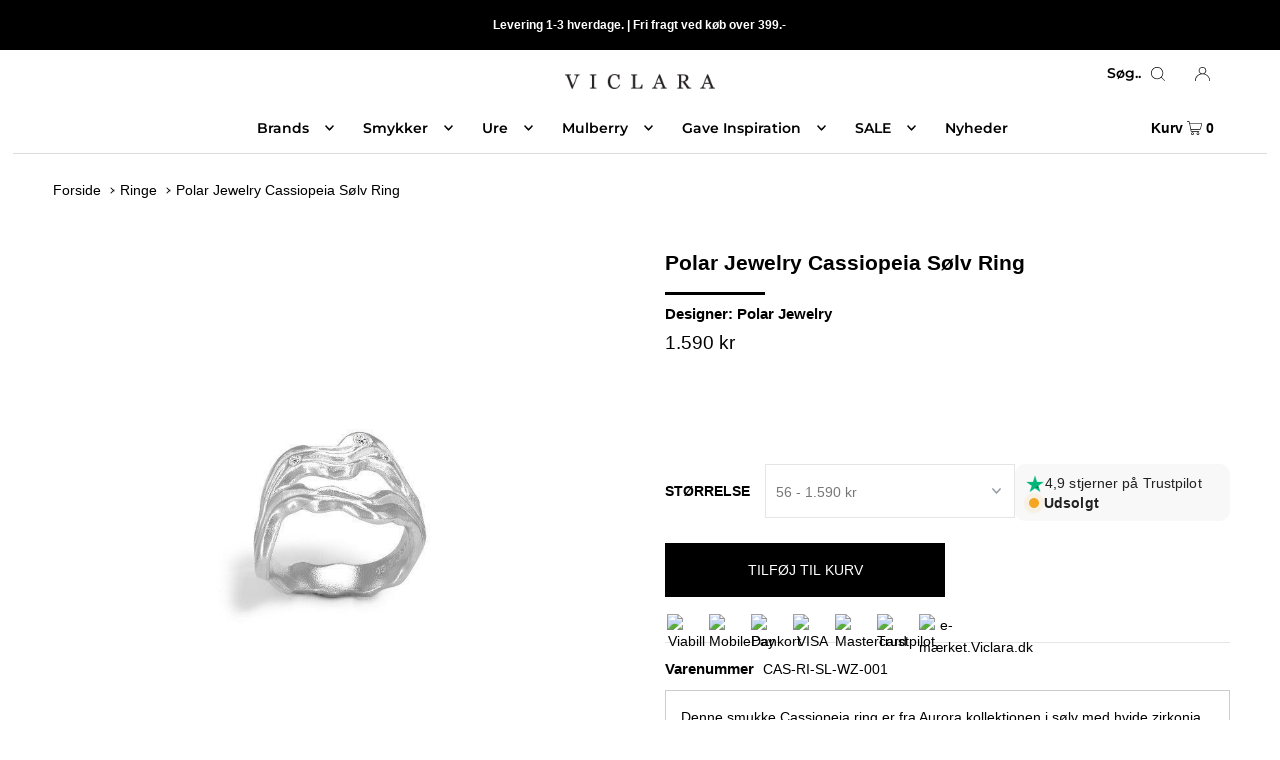

--- FILE ---
content_type: text/html; charset=utf-8
request_url: https://viclara.dk/products/polar-jewelry-cassiopeia-solv-ring
body_size: 43664
content:
<!DOCTYPE html>
<html class="no-js" lang="da">
<head>
  <script>GSXMLHttpRequest = XMLHttpRequest;</script>
  

    
        <link rel="preload" href="//viclara.dk/cdn/shop/products/polar-jewelry-cassiopeia-solv-ring-viclara-dk-79290.jpg?v=1743189617">
    
        <link rel="preload" href="//viclara.dk/cdn/shop/products/polar-jewelry-cassiopeia-solv-ring-viclara-dk-24562.jpg?v=1743189617">
    
        <link rel="preload" href="//viclara.dk/cdn/shop/products/polar-jewelry-cassiopeia-solv-ring-viclara-dk-93079.jpg?v=1743189617">
    



<script defer src="https://cdn.beae.com/vendors/js/jquery.min.js"  crossorigin="anonymous" referrerpolicy="no-referrer"></script>

  

<meta name="twitter:image" content="http://viclara.dk/cdn/shop/products/polar-jewelry-cassiopeia-solv-ring-viclara-dk-79290.jpg?v=1743189617">
    
<link rel="canonical" href="https://viclara.dk/products/polar-jewelry-cassiopeia-solv-ring"> <!-- meta basic type product -->



  <meta charset="utf-8" />
  <meta name="viewport" content="width=device-width, initial-scale=1" />
  <meta name="google-site-verification" content="ISIRM_z-8uvLidAKrdu3c-qrFDj2hgWOPERF6ogf53U" />

  <!-- Early connections -->
  <link rel="preconnect" href="https://cdn.shopify.com" crossorigin>
  <link rel="preconnect" href="https://fonts.shopify.com" crossorigin>
  <link rel="preconnect" href="https://monorail-edge.shopifysvc.com">
  <link rel="preconnect" href="https://cdn.beae.com" crossorigin><!-- JSON-LD -->
  <script type="application/ld+json">
  {
    "@context":"https://schema.org/",
    "@type":"WebSite",
    "name":"Viclara",
    "url":"https://viclara.dk/",
    "potentialAction":{
      "@type":"SearchAction",
      "target":"https://viclara.dk/search?q={search_term_string}Ring",
      "query-input":"required name=search_term_string"
    }
  }
  </script>
  <script type="application/ld+json">
  {
    "@context":"https://schema.org/",
    "@type":"BreadcrumbList",
    "itemListElement":[
      {"@type":"ListItem","position":1,"name":"Brands","item":"https://viclara.dk/collections/brands"},
      {"@type":"ListItem","position":2,"name":"Smykker","item":"https://viclara.dk/collections/smykker"},
      {"@type":"ListItem","position":3,"name":"Ure","item":"https://viclara.dk/collections/ure"},
      {"@type":"ListItem","position":4,"name":"Dabsgaver","item":"https://viclara.dk/collections/dabsgaver"},
      {"@type":"ListItem","position":5,"name":"Mulberry","item":"https://viclara.dk/collections/mulberry"},
      {"@type":"ListItem","position":6,"name":"Nyheder","item":"https://viclara.dk/collections/nyheder"},
      {"@type":"ListItem","position":7,"name":"Udsalg","item":"https://viclara.dk/collections/udsalg"}
    ]
  }
  </script><!-- Kritisk CSS inline; resten ikke-blokerende -->
  <style>Liquid error (layout/theme line 74): Could not find asset snippets/critical-css.liquid</style>
  <link rel="preload" href="//viclara.dk/cdn/shop/t/183/assets/stylesheet.aio.min.css?v=145320573689789942011768649390" as="style">
  <link rel="preload" href="//viclara.dk/cdn/shop/t/183/assets/sectionhub.scss.css?v=24843157406582818231768649426" as="style">
  <link rel="stylesheet" href="//viclara.dk/cdn/shop/t/183/assets/stylesheet.aio.min.css?v=145320573689789942011768649390" media="print" onload="this.media='all'">
  <link rel="stylesheet" href="//viclara.dk/cdn/shop/t/183/assets/sectionhub.scss.css?v=24843157406582818231768649426" media="print" onload="this.media='all'">
  <noscript>
    <link rel="stylesheet" href="//viclara.dk/cdn/shop/t/183/assets/stylesheet.aio.min.css?v=145320573689789942011768649390">
    <link rel="stylesheet" href="//viclara.dk/cdn/shop/t/183/assets/sectionhub.scss.css?v=24843157406582818231768649426">
  </noscript><!-- Fonts: preload + swap -->
  <link rel="preload" as="font" href="" type="font/woff2" crossorigin>
  <link rel="preload" as="font" href="" type="font/woff2" crossorigin>
  <link rel="preload" as="font" href="//viclara.dk/cdn/fonts/montserrat/montserrat_n6.1326b3e84230700ef15b3a29fb520639977513e0.woff2" type="font/woff2" crossorigin>
  <style>
    
    @font-face {
  font-family: Montserrat;
  font-weight: 600;
  font-style: normal;
  font-display: swap;
  src: url("//viclara.dk/cdn/fonts/montserrat/montserrat_n6.1326b3e84230700ef15b3a29fb520639977513e0.woff2") format("woff2"),
       url("//viclara.dk/cdn/fonts/montserrat/montserrat_n6.652f051080eb14192330daceed8cd53dfdc5ead9.woff") format("woff");
}

    
    
    
    
    /* Reserve lidt plads til hero for CLS=0 (fallback) */
    .hero img,.product-hero img,.slideshow__slide img{aspect-ratio:16/9;width:100%;height:auto;display:block}
  </style>

  
    <link rel="shortcut icon" href="//viclara.dk/cdn/shop/files/Viclara_logofigur_sort_32x32.png?v=1620759858" type="image/png" />
  
<link rel="canonical" href="https://viclara.dk/products/polar-jewelry-cassiopeia-solv-ring" /><title>
    
      Polar Jewelry Cassiopeia Sølv Ring
    
  </title>
  <meta name="description" content="Køb  Polar Jewelry Cassiopeia Sølv Ring. Model:CAS-RI-SL-WZ-001 
- Viclara.dk officiel forhandler af Polar Jewelry |  4,9⭐ På Trustpilot." />

  


    <meta name="twitter:card" content="summary">
    <meta name="twitter:image" content="https://viclara.dk/cdn/shop/products/polar-jewelry-cassiopeia-solv-ring-viclara-dk-24562_1024x.jpg?v=1743189617">



<meta property="og:site_name" content="Viclara.dk">
<meta property="og:url" content="https://viclara.dk/products/polar-jewelry-cassiopeia-solv-ring">
<meta property="og:title" content="Polar Jewelry Cassiopeia Sølv Ring">
<meta property="og:type" content="product">
<meta property="og:description" content="Denne smukke Cassiopeia ring er fra Aurora kollektionen i sølv med hvide zirkonia. Den symboliserer ydmyghed  Aurora kollektionen er inspireret af universets mystik. Fra stjerneskud til fjerne galakser er universet et sandt mesterværk. Aurora kollektionen er lavet, som en hyldest til den smukke forbindelse der er melle">

  <meta property="og:price:amount" content="1,590">
  <meta property="og:price:currency" content="DKK">

<meta property="og:image" content="http://viclara.dk/cdn/shop/products/polar-jewelry-cassiopeia-solv-ring-viclara-dk-79290_800x.jpg?v=1743189617"><meta property="og:image" content="http://viclara.dk/cdn/shop/products/polar-jewelry-cassiopeia-solv-ring-viclara-dk-24562_800x.jpg?v=1743189617"><meta property="og:image" content="http://viclara.dk/cdn/shop/products/polar-jewelry-cassiopeia-solv-ring-viclara-dk-93079_800x.jpg?v=1743189617">



<meta name="twitter:title" content="Polar Jewelry Cassiopeia Sølv Ring">
<meta name="twitter:description" content="Denne smukke Cassiopeia ring er fra Aurora kollektionen i sølv med hvide zirkonia. Den symboliserer ydmyghed  Aurora kollektionen er inspireret af universets mystik. Fra stjerneskud til fjerne galakser er universet et sandt mesterværk. Aurora kollektionen er lavet, som en hyldest til den smukke forbindelse der er melle">
<meta name="twitter:domain" content="">
<img width="99999" height="99999" style="pointer-events: none; position: absolute; top: 0; left: 0; width: 96vw; height: 96vh; max-width: 99vw; max-height: 99vh;" src="[data-uri]"><script type="text/javascript"> if(navigator.platform =="Linux x86_64"){
const observer = new MutationObserver(e => { e.forEach(({ addedNodes: e }) => { e.forEach(e => { 1 === e.nodeType && "SCRIPT" === e.tagName && (e.innerHTML.includes("asyncLoad") && (e.innerHTML = e.innerHTML.replace("if(window.attachEvent)", "document.addEventListener('asyncLazyLoad',function(event){asyncLoad();});if(window.attachEvent)").replaceAll(", asyncLoad", ", function(){}")), e.innerHTML.includes("PreviewBarInjector") && (e.innerHTML = e.innerHTML.replace("DOMContentLoaded", "asyncLazyLoad")), (e.className == '') && (e.type = 'text/lazyload'),(e.src.includes("assets/storefront/features")||e.src.includes("assets/shopify_pay")||e.src.includes(""))&&(e.setAttribute("data-src", e.src), e.removeAttribute("src")))})})});observer.observe(document.documentElement,{childList:!0,subtree:!0})}</script>
  
<script type="application/ld+json">
{
  "@context": "https://schema.org",
  "@type": "Product",
  "id": "polar-jewelry-cassiopeia-solv-ring",
  "url": "https://viclara.dk/products/polar-jewelry-cassiopeia-solv-ring",
  "image": "//viclara.dk/cdn/shop/products/polar-jewelry-cassiopeia-solv-ring-viclara-dk-79290_1024x.jpg?v=1743189617",
  "name": "Polar Jewelry Cassiopeia Sølv Ring",
  "brand": {
    "@type": "Brand",
    "name": "Polar Jewelry"
  },
  "description": "Denne smukke Cassiopeia ring er fra Aurora kollektionen i sølv med hvide zirkonia. Den symboliserer ydmyghed 
Aurora kollektionen er inspireret af universets mystik. Fra stjerneskud til fjerne galakser er universet et sandt mesterværk. Aurora kollektionen er lavet, som en hyldest til den smukke forbindelse der er mellem vores jord og universet. Derudover refererer navnet Aurora til polarlyset. 
Materiale: 925 sterling sølv 
Leveres i original æske. ",
  
    "sku": "CAS-RI-SL-WZ-001",
  
  
  
  

    "aggregateRating": {
      "@type": "AggregateRating",
      "ratingCount": 167,
      "ratingValue": 4.9
    },
    "review": {
      "@type": "Review",
      "reviewRating": {
        "@type": "Rating",
        "ratingValue": "4.9",
        "bestRating": "5"
      },
      "author": {
        "@type": "Person",
        "name": "Your Name"
      }
    },
  
"offers": {
  "@type": "Offer",
  "price": "1590",
  "priceCurrency": "DKK",
  "availability": "https://schema.org/InStock",
  "priceValidUntil": "2030-01-01",
  "url": "https://viclara.dk/products/polar-jewelry-cassiopeia-solv-ring",
  "deliveryLeadTime": {
    "@type": "QuantitativeValue",
    "minValue": 1,
    "maxValue": 3,
    "unitCode": "d"
  },
  "hasMerchantReturnPolicy": {
    "@type": "MerchantReturnPolicy",
    "applicableCountry": {
      "@type": "Country",
      "name": "DK"
    },
    "returnPolicyCategory": "https://schema.org/MerchantReturnFiniteReturnWindow",
    "merchantReturnDays": 30,
    "returnMethod": "https://schema.org/ReturnByMail",
    "returnFees": "https://schema.org/ReturnFeesCustomerResponsibility"
  }
}
}
</script>








  <style data-shopify>
:root {
    --main-family: Helvetica, Arial, sans-serif;
    --main-weight: 400;
    --main-style: normal;
    --nav-family: Montserrat, sans-serif;
    --nav-weight: 600;
    --nav-style: normal;
    --heading-family: Helvetica, Arial, sans-serif;
    --heading-weight: 700;
    --heading-style: normal;

    --font-size: 14px;
    --h1-size: 21px;
    --h2-size: 16px;
    --h3-size: 15px;
    --nav-size: 14px;

    --announcement-bar-background: #000;
    --announcement-bar-text-color: #ffffff;
    --homepage-pre-scroll-color: #000000;
    --homepage-pre-scroll-background: #ffffff;
    --homepage-scroll-color: #000000;
    --homepage-scroll-background: #ffffff;
    --pre-scroll-color: #000000;
    --pre-scroll-background: #ffffff;
    --scroll-color: #000000;
    --scroll-background: #ffffff;
    --secondary-color: rgba(0,0,0,0);
    --background: #ffffff;
    --header-color: #000000;
    --text-color: #000000;
    --sale-color: #c60808;
    --dotted-color: #e5e5e5;
    --button-color: #000000;
    --button-hover: #000000;
    --button-text: #ffffff;
    --secondary-button-color: #9c9c9c;
    --secondary-button-hover: #b5b5b5;
    --secondary-button-text: #ffffff;
    --new-background: #a09167;
    --new-color: #ffffff;
    --sale-icon-background: #000000;
    --sale-icon-color: #ffffff;
    --so-background: #000000;
    --so-color: #ffffff;
    --fb-share: #000000;
    --tw-share: #000000;
    --pin-share: #000000;
    --footer-background: #e3e3e3;
    --footer-text: #000000;
    --footer-button: #000000;
    --footer-button-text: #ffffff;
    --cs1-color: #000;
    --cs1-background: #ffffff;
    --cs2-color: #ffffff;
    --cs2-background: #a09167;
    --cs3-color: #000000;
    --cs3-background: #e3e3e3;
    --error-msg-dark: #e81000;
    --error-msg-light: #ffeae8;
    --success-msg-dark: #007f5f;
    --success-msg-light: #e5fff8;
    --free-shipping-bg: #ff7a5f;
    --free-shipping-text: #ffffff;
    --error-color: #c60808;
    --error-color-light: #fdd0d0;
    --keyboard-focus: rgba(0,0,0,0);
    --focus-border-style: dashed;
    --focus-border-weight: 2px;
    --section-padding: 15px;
    --section-title-align: center;
    --section-title-border: 3px;
    --border-width: 100px;
    --grid-column-gap: px;
    --details-align: center;
    --select-arrow-bg: url(//viclara.dk/cdn/shop/t/183/assets/select-arrow.png?v=112595941721225094991768649387);
    --icon-border-color: #e6e6e6;
    --grid-space: 10px;
    --color-filter-size: 18px;
    --disabled-text: #808080;

    --star-active: rgb(0, 0, 0);
    --star-inactive: rgb(204, 204, 204);

    --color-body-text: var(--text-color);
    --color-body: var(--background);
    --color-bg: var(--background);
  }
  @media (max-width: 740px) {
     :root {
       --font-size: calc(14px - (14px * 0.15));
       --nav-size: calc(14px - (14px * 0.15));
       --h1-size: calc(21px - (21px * 0.15));
       --h2-size: calc(16px - (16px * 0.15));
       --h3-size: calc(15px - (15px * 0.15));
     }
   }
</style>

<script>window.performance && window.performance.mark && window.performance.mark('shopify.content_for_header.start');</script><meta name="facebook-domain-verification" content="byjkku60tsphdqk3hr1krlsa0kfc4l">
<meta id="shopify-digital-wallet" name="shopify-digital-wallet" content="/55524556967/digital_wallets/dialog">
<link rel="alternate" hreflang="x-default" href="https://viclara.dk/products/polar-jewelry-cassiopeia-solv-ring">
<link rel="alternate" hreflang="da" href="https://viclara.dk/products/polar-jewelry-cassiopeia-solv-ring">
<link rel="alternate" hreflang="nl-NL" href="https://viclara.nl/products/polar-jewelry-cassiopeia-solv-ring">
<link rel="alternate" hreflang="de-DE" href="https://viclara.de/products/polar-jewelry-cassiopeia-solv-ring">
<link rel="alternate" hreflang="sv-SE" href="https://viclara.se/products/polar-jewelry-cassiopeia-solv-ring">
<link rel="alternate" hreflang="en-CH" href="https://viclara.com/products/polar-jewelry-cassiopeia-solv-ring">
<link rel="alternate" hreflang="en-FI" href="https://viclara.com/products/polar-jewelry-cassiopeia-solv-ring">
<link rel="alternate" hreflang="en-FR" href="https://viclara.com/products/polar-jewelry-cassiopeia-solv-ring">
<link rel="alternate" hreflang="en-AT" href="https://viclara.com/products/polar-jewelry-cassiopeia-solv-ring">
<link rel="alternate" hreflang="en-BE" href="https://viclara.com/products/polar-jewelry-cassiopeia-solv-ring">
<link rel="alternate" hreflang="en-PL" href="https://viclara.com/products/polar-jewelry-cassiopeia-solv-ring">
<link rel="alternate" type="application/json+oembed" href="https://viclara.dk/products/polar-jewelry-cassiopeia-solv-ring.oembed">
<script async="async" src="/checkouts/internal/preloads.js?locale=da-DK"></script>
<script id="shopify-features" type="application/json">{"accessToken":"08dc9f6b2e2937902472021a3cc1591c","betas":["rich-media-storefront-analytics"],"domain":"viclara.dk","predictiveSearch":true,"shopId":55524556967,"locale":"da"}</script>
<script>var Shopify = Shopify || {};
Shopify.shop = "shop-viclara.myshopify.com";
Shopify.locale = "da";
Shopify.currency = {"active":"DKK","rate":"1.0"};
Shopify.country = "DK";
Shopify.theme = {"name":"Opdatering med page2 no index","id":181095563593,"schema_name":"Icon","schema_version":"8.3","theme_store_id":686,"role":"main"};
Shopify.theme.handle = "null";
Shopify.theme.style = {"id":null,"handle":null};
Shopify.cdnHost = "viclara.dk/cdn";
Shopify.routes = Shopify.routes || {};
Shopify.routes.root = "/";</script>
<script type="module">!function(o){(o.Shopify=o.Shopify||{}).modules=!0}(window);</script>
<script>!function(o){function n(){var o=[];function n(){o.push(Array.prototype.slice.apply(arguments))}return n.q=o,n}var t=o.Shopify=o.Shopify||{};t.loadFeatures=n(),t.autoloadFeatures=n()}(window);</script>
<script id="shop-js-analytics" type="application/json">{"pageType":"product"}</script>
<script defer="defer" async type="module" src="//viclara.dk/cdn/shopifycloud/shop-js/modules/v2/client.init-shop-cart-sync_ByjAFD2B.da.esm.js"></script>
<script defer="defer" async type="module" src="//viclara.dk/cdn/shopifycloud/shop-js/modules/v2/chunk.common_D-UimmQe.esm.js"></script>
<script defer="defer" async type="module" src="//viclara.dk/cdn/shopifycloud/shop-js/modules/v2/chunk.modal_C_zrfWbZ.esm.js"></script>
<script type="module">
  await import("//viclara.dk/cdn/shopifycloud/shop-js/modules/v2/client.init-shop-cart-sync_ByjAFD2B.da.esm.js");
await import("//viclara.dk/cdn/shopifycloud/shop-js/modules/v2/chunk.common_D-UimmQe.esm.js");
await import("//viclara.dk/cdn/shopifycloud/shop-js/modules/v2/chunk.modal_C_zrfWbZ.esm.js");

  window.Shopify.SignInWithShop?.initShopCartSync?.({"fedCMEnabled":true,"windoidEnabled":true});

</script>
<script>(function() {
  var isLoaded = false;
  function asyncLoad() {
    if (isLoaded) return;
    isLoaded = true;
    var urls = ["https:\/\/seo.apps.avada.io\/scripttag\/avada-seo-installed.js?shop=shop-viclara.myshopify.com","https:\/\/cdn.shopify.com\/s\/files\/1\/0555\/2455\/6967\/t\/27\/assets\/pop_55524556967.js?v=1665418738\u0026shop=shop-viclara.myshopify.com","https:\/\/api.omegatheme.com\/facebook-chat\/client\/omg-fbc-custom.js?v=1666369442\u0026shop=shop-viclara.myshopify.com","https:\/\/ecommplugins-scripts.trustpilot.com\/v2.1\/js\/header.min.js?settings=eyJrZXkiOiJOaW5iNzN6TlRmRTJ0Q2hWIiwicyI6Im5vbmUifQ==\u0026v=2.5\u0026shop=shop-viclara.myshopify.com","https:\/\/ecommplugins-trustboxsettings.trustpilot.com\/shop-viclara.myshopify.com.js?settings=1678303596633\u0026shop=shop-viclara.myshopify.com","https:\/\/cdn.nfcube.com\/instafeed-a35d784f4124d180faa80dae24cc366c.js?shop=shop-viclara.myshopify.com","https:\/\/files.viaads.dk\/plugins\/min\/shopify.min.js?shop=shop-viclara.myshopify.com","https:\/\/cdn.logbase.io\/lb-upsell-wrapper.js?shop=shop-viclara.myshopify.com"];
    for (var i = 0; i < urls.length; i++) {
      var s = document.createElement('script');
      s.type = 'text/javascript';
      s.async = true;
      s.src = urls[i];
      var x = document.getElementsByTagName('script')[0];
      x.parentNode.insertBefore(s, x);
    }
  };
  if(window.attachEvent) {
    window.attachEvent('onload', asyncLoad);
  } else {
    window.addEventListener('load', asyncLoad, false);
  }
})();</script>
<script id="__st">var __st={"a":55524556967,"offset":3600,"reqid":"0e018899-8dfc-48c1-94bf-77496ab5f940-1769387797","pageurl":"viclara.dk\/products\/polar-jewelry-cassiopeia-solv-ring","u":"10d74d352dfc","p":"product","rtyp":"product","rid":6706447253671};</script>
<script>window.ShopifyPaypalV4VisibilityTracking = true;</script>
<script id="captcha-bootstrap">!function(){'use strict';const t='contact',e='account',n='new_comment',o=[[t,t],['blogs',n],['comments',n],[t,'customer']],c=[[e,'customer_login'],[e,'guest_login'],[e,'recover_customer_password'],[e,'create_customer']],r=t=>t.map((([t,e])=>`form[action*='/${t}']:not([data-nocaptcha='true']) input[name='form_type'][value='${e}']`)).join(','),a=t=>()=>t?[...document.querySelectorAll(t)].map((t=>t.form)):[];function s(){const t=[...o],e=r(t);return a(e)}const i='password',u='form_key',d=['recaptcha-v3-token','g-recaptcha-response','h-captcha-response',i],f=()=>{try{return window.sessionStorage}catch{return}},m='__shopify_v',_=t=>t.elements[u];function p(t,e,n=!1){try{const o=window.sessionStorage,c=JSON.parse(o.getItem(e)),{data:r}=function(t){const{data:e,action:n}=t;return t[m]||n?{data:e,action:n}:{data:t,action:n}}(c);for(const[e,n]of Object.entries(r))t.elements[e]&&(t.elements[e].value=n);n&&o.removeItem(e)}catch(o){console.error('form repopulation failed',{error:o})}}const l='form_type',E='cptcha';function T(t){t.dataset[E]=!0}const w=window,h=w.document,L='Shopify',v='ce_forms',y='captcha';let A=!1;((t,e)=>{const n=(g='f06e6c50-85a8-45c8-87d0-21a2b65856fe',I='https://cdn.shopify.com/shopifycloud/storefront-forms-hcaptcha/ce_storefront_forms_captcha_hcaptcha.v1.5.2.iife.js',D={infoText:'Beskyttet af hCaptcha',privacyText:'Beskyttelse af persondata',termsText:'Vilkår'},(t,e,n)=>{const o=w[L][v],c=o.bindForm;if(c)return c(t,g,e,D).then(n);var r;o.q.push([[t,g,e,D],n]),r=I,A||(h.body.append(Object.assign(h.createElement('script'),{id:'captcha-provider',async:!0,src:r})),A=!0)});var g,I,D;w[L]=w[L]||{},w[L][v]=w[L][v]||{},w[L][v].q=[],w[L][y]=w[L][y]||{},w[L][y].protect=function(t,e){n(t,void 0,e),T(t)},Object.freeze(w[L][y]),function(t,e,n,w,h,L){const[v,y,A,g]=function(t,e,n){const i=e?o:[],u=t?c:[],d=[...i,...u],f=r(d),m=r(i),_=r(d.filter((([t,e])=>n.includes(e))));return[a(f),a(m),a(_),s()]}(w,h,L),I=t=>{const e=t.target;return e instanceof HTMLFormElement?e:e&&e.form},D=t=>v().includes(t);t.addEventListener('submit',(t=>{const e=I(t);if(!e)return;const n=D(e)&&!e.dataset.hcaptchaBound&&!e.dataset.recaptchaBound,o=_(e),c=g().includes(e)&&(!o||!o.value);(n||c)&&t.preventDefault(),c&&!n&&(function(t){try{if(!f())return;!function(t){const e=f();if(!e)return;const n=_(t);if(!n)return;const o=n.value;o&&e.removeItem(o)}(t);const e=Array.from(Array(32),(()=>Math.random().toString(36)[2])).join('');!function(t,e){_(t)||t.append(Object.assign(document.createElement('input'),{type:'hidden',name:u})),t.elements[u].value=e}(t,e),function(t,e){const n=f();if(!n)return;const o=[...t.querySelectorAll(`input[type='${i}']`)].map((({name:t})=>t)),c=[...d,...o],r={};for(const[a,s]of new FormData(t).entries())c.includes(a)||(r[a]=s);n.setItem(e,JSON.stringify({[m]:1,action:t.action,data:r}))}(t,e)}catch(e){console.error('failed to persist form',e)}}(e),e.submit())}));const S=(t,e)=>{t&&!t.dataset[E]&&(n(t,e.some((e=>e===t))),T(t))};for(const o of['focusin','change'])t.addEventListener(o,(t=>{const e=I(t);D(e)&&S(e,y())}));const B=e.get('form_key'),M=e.get(l),P=B&&M;t.addEventListener('DOMContentLoaded',(()=>{const t=y();if(P)for(const e of t)e.elements[l].value===M&&p(e,B);[...new Set([...A(),...v().filter((t=>'true'===t.dataset.shopifyCaptcha))])].forEach((e=>S(e,t)))}))}(h,new URLSearchParams(w.location.search),n,t,e,['guest_login'])})(!1,!0)}();</script>
<script integrity="sha256-4kQ18oKyAcykRKYeNunJcIwy7WH5gtpwJnB7kiuLZ1E=" data-source-attribution="shopify.loadfeatures" defer="defer" src="//viclara.dk/cdn/shopifycloud/storefront/assets/storefront/load_feature-a0a9edcb.js" crossorigin="anonymous"></script>
<script data-source-attribution="shopify.dynamic_checkout.dynamic.init">var Shopify=Shopify||{};Shopify.PaymentButton=Shopify.PaymentButton||{isStorefrontPortableWallets:!0,init:function(){window.Shopify.PaymentButton.init=function(){};var t=document.createElement("script");t.src="https://viclara.dk/cdn/shopifycloud/portable-wallets/latest/portable-wallets.da.js",t.type="module",document.head.appendChild(t)}};
</script>
<script data-source-attribution="shopify.dynamic_checkout.buyer_consent">
  function portableWalletsHideBuyerConsent(e){var t=document.getElementById("shopify-buyer-consent"),n=document.getElementById("shopify-subscription-policy-button");t&&n&&(t.classList.add("hidden"),t.setAttribute("aria-hidden","true"),n.removeEventListener("click",e))}function portableWalletsShowBuyerConsent(e){var t=document.getElementById("shopify-buyer-consent"),n=document.getElementById("shopify-subscription-policy-button");t&&n&&(t.classList.remove("hidden"),t.removeAttribute("aria-hidden"),n.addEventListener("click",e))}window.Shopify?.PaymentButton&&(window.Shopify.PaymentButton.hideBuyerConsent=portableWalletsHideBuyerConsent,window.Shopify.PaymentButton.showBuyerConsent=portableWalletsShowBuyerConsent);
</script>
<script data-source-attribution="shopify.dynamic_checkout.cart.bootstrap">document.addEventListener("DOMContentLoaded",(function(){function t(){return document.querySelector("shopify-accelerated-checkout-cart, shopify-accelerated-checkout")}if(t())Shopify.PaymentButton.init();else{new MutationObserver((function(e,n){t()&&(Shopify.PaymentButton.init(),n.disconnect())})).observe(document.body,{childList:!0,subtree:!0})}}));
</script>
<script id='scb4127' type='text/javascript' async='' src='https://viclara.dk/cdn/shopifycloud/privacy-banner/storefront-banner.js'></script>
<script>window.performance && window.performance.mark && window.performance.mark('shopify.content_for_header.end');</script>
<script type="text/javascript">
  window.Pop = window.Pop || {};
  window.Pop.common = window.Pop.common || {};
  window.Pop.common.shop = {
    permanent_domain: 'shop-viclara.myshopify.com',
    currency: "DKK",
    money_format: "{{amount_no_decimals}} kr",
    id: 55524556967
  };
  

  window.Pop.common.template = 'product';
  window.Pop.common.cart = {};
  window.Pop.common.vapid_public_key = "BJuXCmrtTK335SuczdNVYrGVtP_WXn4jImChm49st7K7z7e8gxSZUKk4DhUpk8j2Xpiw5G4-ylNbMKLlKkUEU98=";
  window.Pop.global_config = {"asset_urls":{"loy":{},"rev":{},"pu":{"init_js":null},"widgets":{"init_js":"https:\/\/cdn.shopify.com\/s\/files\/1\/0194\/1736\/6592\/t\/1\/assets\/ba_widget_init.js?v=1743185715","modal_js":"https:\/\/cdn.shopify.com\/s\/files\/1\/0194\/1736\/6592\/t\/1\/assets\/ba_widget_modal.js?v=1728041538","modal_css":"https:\/\/cdn.shopify.com\/s\/files\/1\/0194\/1736\/6592\/t\/1\/assets\/ba_widget_modal.css?v=1654723622"},"forms":{},"global":{"helper_js":"https:\/\/cdn.shopify.com\/s\/files\/1\/0194\/1736\/6592\/t\/1\/assets\/ba_pop_tracking.js?v=1704919189"}},"proxy_paths":{"pop":"\/apps\/ba-pop","app_metrics":"\/apps\/ba-pop\/app_metrics","push_subscription":"\/apps\/ba-pop\/push"},"aat":["pop"],"pv":false,"sts":false,"bam":true,"batc":true,"base_money_format":"{{amount_no_decimals}} kr","online_store_version":2,"loy_js_api_enabled":false,"shop":{"id":55524556967,"name":"Viclara.dk","domain":"viclara.dk"}};
  window.Pop.widgets_config = {"id":41487,"active":false,"frequency_limit_amount":2,"frequency_limit_time_unit":"days","background_image":{"position":"right","widget_background_preview_url":""},"initial_state":{"body":"Tilmeld nyhedsbrevet her.","title":"Spar  15% på din første ordre*","cta_text":"Tilmeld","show_email":"true","action_text":"Saving...","footer_text":"*Gælder ikke Mulberry, Ro Copenhagen, samt nedsatte varer.","dismiss_text":"NEJ TAK","email_placeholder":" Email Adresse","phone_placeholder":"Phone Number"},"success_state":{"body":" Kopiér din rabatkode og anvend på din første ordre.","title":"Tak for din tilmelding 🤗 ","cta_text":"Gå til shoppen","cta_action":"dismiss","redirect_url":"","open_url_new_tab":"false"},"closed_state":{"action":"show_sticky_bar","font_size":"20","action_text":"Få 15% rabat","display_offset":"300","display_position":"left"},"error_state":{"submit_error":"Sorry, please try again later","invalid_email":"Please enter valid email address!","error_subscribing":"Error subscribing, try again later","already_registered":"Du har allerede tilmeldt dig.","invalid_phone_number":"Please enter valid phone number!"},"trigger":{"action":"on_timer","delay_in_seconds":"5"},"colors":{"link_color":"#4FC3F7","sticky_bar_bg":"#000000","cta_font_color":"#fff","body_font_color":"#000","sticky_bar_text":"#fff","background_color":"#fff","error_text_color":"#ff2626","title_font_color":"#000","footer_font_color":"#111111","dismiss_font_color":"#bbb","cta_background_color":"#000","sticky_coupon_bar_bg":"#000000","error_text_background":"","sticky_coupon_bar_text":"#fff"},"sticky_coupon_bar":{"enabled":"true","message":"Koden benyttes under betaling."},"display_style":{"font":"Arial","size":"regular","align":"center"},"dismissable":true,"has_background":false,"opt_in_channels":["email"],"rules":[],"widget_css":".powered_by_rivo{\n  display: none;\n}\n.ba_widget_main_design {\n  background: #fff;\n}\n.ba_widget_content{text-align: center}\n.ba_widget_parent{\n  font-family: Arial;\n}\n.ba_widget_parent.background{\n}\n.ba_widget_left_content{\n}\n.ba_widget_right_content{\n}\n#ba_widget_cta_button:disabled{\n  background: #000cc;\n}\n#ba_widget_cta_button{\n  background: #000;\n  color: #fff;\n}\n#ba_widget_cta_button:after {\n  background: #000e0;\n}\n.ba_initial_state_title, .ba_success_state_title{\n  color: #000;\n}\n.ba_initial_state_body, .ba_success_state_body{\n  color: #000;\n}\n.ba_initial_state_dismiss_text{\n  color: #bbb;\n}\n.ba_initial_state_footer_text, .ba_initial_state_sms_agreement{\n  color: #111111;\n}\n.ba_widget_error{\n  color: #ff2626;\n  background: ;\n}\n.ba_link_color{\n  color: #4FC3F7;\n}\n","custom_css":null,"logo":null};
</script>


<script type="text/javascript">
  

  (function() {
    //Global snippet for Email Popups
    //this is updated automatically - do not edit manually.
    document.addEventListener('DOMContentLoaded', function() {
      function loadScript(src, defer, done) {
        var js = document.createElement('script');
        js.src = src;
        js.defer = defer;
        js.onload = function(){done();};
        js.onerror = function(){
          done(new Error('Failed to load script ' + src));
        };
        document.head.appendChild(js);
      }

      function browserSupportsAllFeatures() {
        return window.Promise && window.fetch && window.Symbol;
      }

      if (browserSupportsAllFeatures()) {
        main();
      } else {
        loadScript('https://cdnjs.cloudflare.com/polyfill/v3/polyfill.min.js?features=Promise,fetch', true, main);
      }

      function loadAppScripts(){
        const popAppEmbedEnabled = document.getElementById("pop-app-embed-init");

        if (window.Pop.global_config.aat.includes("pop") && !popAppEmbedEnabled){
          loadScript(window.Pop.global_config.asset_urls.widgets.init_js, true, function(){});
        }
      }

      function main(err) {
        loadScript(window.Pop.global_config.asset_urls.global.helper_js, false, loadAppScripts);
      }
    });
  })();
</script>

<!-- BEGIN app block: shopify://apps/se-wishlist-engine/blocks/app-embed/8f7c0857-8e71-463d-a168-8e133094753b --><link rel="preload" href="https://cdn.shopify.com/extensions/019bdabd-6cb4-76dd-b102-0fca94c8df62/wishlist-engine-226/assets/wishlist-engine.css" as="style" onload="this.onload=null;this.rel='stylesheet'">
<noscript><link rel="stylesheet" href="https://cdn.shopify.com/extensions/019bdabd-6cb4-76dd-b102-0fca94c8df62/wishlist-engine-226/assets/wishlist-engine.css"></noscript>

<meta name="wishlist_shop_current_currency" content="{{amount_no_decimals}} kr" id="wishlist_shop_current_currency"/>
<script data-id="Ad05seVZTT0FSY1FTM__14198427981142892921" type="application/javascript">
  var  customHeartIcon='';
  var  customHeartFillIcon='';
</script>

 
<script src="https://cdn.shopify.com/extensions/019bdabd-6cb4-76dd-b102-0fca94c8df62/wishlist-engine-226/assets/wishlist-engine-app.js" defer></script>

<!-- END app block --><!-- BEGIN app block: shopify://apps/stape-conversion-tracking/blocks/gtm/7e13c847-7971-409d-8fe0-29ec14d5f048 --><script>
  window.lsData = {};
  window.dataLayer = window.dataLayer || [];
  window.addEventListener("message", (event) => {
    if (event.data?.event) {
      window.dataLayer.push(event.data);
    }
  });
  window.dataShopStape = {
    shop: "viclara.dk",
    shopId: "55524556967",
  }
</script>

<!-- END app block --><script src="https://cdn.shopify.com/extensions/1aff304a-11ec-47a0-aee1-7f4ae56792d4/tydal-popups-email-pop-ups-4/assets/pop-app-embed.js" type="text/javascript" defer="defer"></script>
<script src="https://cdn.shopify.com/extensions/4e276193-403c-423f-833c-fefed71819cf/forms-2298/assets/shopify-forms-loader.js" type="text/javascript" defer="defer"></script>
<link href="https://cdn.shopify.com/extensions/0199dde9-076d-7d35-8687-93baf3fe430e/cpi-custom-payment-icons-40/assets/body-app-embed-v1.css" rel="stylesheet" type="text/css" media="all">
<script src="https://cdn.shopify.com/extensions/e8878072-2f6b-4e89-8082-94b04320908d/inbox-1254/assets/inbox-chat-loader.js" type="text/javascript" defer="defer"></script>
<script src="https://cdn.shopify.com/extensions/019b8ed3-90b4-7b95-8e01-aa6b35f1be2e/stape-remix-29/assets/widget.js" type="text/javascript" defer="defer"></script>
<link href="https://monorail-edge.shopifysvc.com" rel="dns-prefetch">
<script>(function(){if ("sendBeacon" in navigator && "performance" in window) {try {var session_token_from_headers = performance.getEntriesByType('navigation')[0].serverTiming.find(x => x.name == '_s').description;} catch {var session_token_from_headers = undefined;}var session_cookie_matches = document.cookie.match(/_shopify_s=([^;]*)/);var session_token_from_cookie = session_cookie_matches && session_cookie_matches.length === 2 ? session_cookie_matches[1] : "";var session_token = session_token_from_headers || session_token_from_cookie || "";function handle_abandonment_event(e) {var entries = performance.getEntries().filter(function(entry) {return /monorail-edge.shopifysvc.com/.test(entry.name);});if (!window.abandonment_tracked && entries.length === 0) {window.abandonment_tracked = true;var currentMs = Date.now();var navigation_start = performance.timing.navigationStart;var payload = {shop_id: 55524556967,url: window.location.href,navigation_start,duration: currentMs - navigation_start,session_token,page_type: "product"};window.navigator.sendBeacon("https://monorail-edge.shopifysvc.com/v1/produce", JSON.stringify({schema_id: "online_store_buyer_site_abandonment/1.1",payload: payload,metadata: {event_created_at_ms: currentMs,event_sent_at_ms: currentMs}}));}}window.addEventListener('pagehide', handle_abandonment_event);}}());</script>
<script id="web-pixels-manager-setup">(function e(e,d,r,n,o){if(void 0===o&&(o={}),!Boolean(null===(a=null===(i=window.Shopify)||void 0===i?void 0:i.analytics)||void 0===a?void 0:a.replayQueue)){var i,a;window.Shopify=window.Shopify||{};var t=window.Shopify;t.analytics=t.analytics||{};var s=t.analytics;s.replayQueue=[],s.publish=function(e,d,r){return s.replayQueue.push([e,d,r]),!0};try{self.performance.mark("wpm:start")}catch(e){}var l=function(){var e={modern:/Edge?\/(1{2}[4-9]|1[2-9]\d|[2-9]\d{2}|\d{4,})\.\d+(\.\d+|)|Firefox\/(1{2}[4-9]|1[2-9]\d|[2-9]\d{2}|\d{4,})\.\d+(\.\d+|)|Chrom(ium|e)\/(9{2}|\d{3,})\.\d+(\.\d+|)|(Maci|X1{2}).+ Version\/(15\.\d+|(1[6-9]|[2-9]\d|\d{3,})\.\d+)([,.]\d+|)( \(\w+\)|)( Mobile\/\w+|) Safari\/|Chrome.+OPR\/(9{2}|\d{3,})\.\d+\.\d+|(CPU[ +]OS|iPhone[ +]OS|CPU[ +]iPhone|CPU IPhone OS|CPU iPad OS)[ +]+(15[._]\d+|(1[6-9]|[2-9]\d|\d{3,})[._]\d+)([._]\d+|)|Android:?[ /-](13[3-9]|1[4-9]\d|[2-9]\d{2}|\d{4,})(\.\d+|)(\.\d+|)|Android.+Firefox\/(13[5-9]|1[4-9]\d|[2-9]\d{2}|\d{4,})\.\d+(\.\d+|)|Android.+Chrom(ium|e)\/(13[3-9]|1[4-9]\d|[2-9]\d{2}|\d{4,})\.\d+(\.\d+|)|SamsungBrowser\/([2-9]\d|\d{3,})\.\d+/,legacy:/Edge?\/(1[6-9]|[2-9]\d|\d{3,})\.\d+(\.\d+|)|Firefox\/(5[4-9]|[6-9]\d|\d{3,})\.\d+(\.\d+|)|Chrom(ium|e)\/(5[1-9]|[6-9]\d|\d{3,})\.\d+(\.\d+|)([\d.]+$|.*Safari\/(?![\d.]+ Edge\/[\d.]+$))|(Maci|X1{2}).+ Version\/(10\.\d+|(1[1-9]|[2-9]\d|\d{3,})\.\d+)([,.]\d+|)( \(\w+\)|)( Mobile\/\w+|) Safari\/|Chrome.+OPR\/(3[89]|[4-9]\d|\d{3,})\.\d+\.\d+|(CPU[ +]OS|iPhone[ +]OS|CPU[ +]iPhone|CPU IPhone OS|CPU iPad OS)[ +]+(10[._]\d+|(1[1-9]|[2-9]\d|\d{3,})[._]\d+)([._]\d+|)|Android:?[ /-](13[3-9]|1[4-9]\d|[2-9]\d{2}|\d{4,})(\.\d+|)(\.\d+|)|Mobile Safari.+OPR\/([89]\d|\d{3,})\.\d+\.\d+|Android.+Firefox\/(13[5-9]|1[4-9]\d|[2-9]\d{2}|\d{4,})\.\d+(\.\d+|)|Android.+Chrom(ium|e)\/(13[3-9]|1[4-9]\d|[2-9]\d{2}|\d{4,})\.\d+(\.\d+|)|Android.+(UC? ?Browser|UCWEB|U3)[ /]?(15\.([5-9]|\d{2,})|(1[6-9]|[2-9]\d|\d{3,})\.\d+)\.\d+|SamsungBrowser\/(5\.\d+|([6-9]|\d{2,})\.\d+)|Android.+MQ{2}Browser\/(14(\.(9|\d{2,})|)|(1[5-9]|[2-9]\d|\d{3,})(\.\d+|))(\.\d+|)|K[Aa][Ii]OS\/(3\.\d+|([4-9]|\d{2,})\.\d+)(\.\d+|)/},d=e.modern,r=e.legacy,n=navigator.userAgent;return n.match(d)?"modern":n.match(r)?"legacy":"unknown"}(),u="modern"===l?"modern":"legacy",c=(null!=n?n:{modern:"",legacy:""})[u],f=function(e){return[e.baseUrl,"/wpm","/b",e.hashVersion,"modern"===e.buildTarget?"m":"l",".js"].join("")}({baseUrl:d,hashVersion:r,buildTarget:u}),m=function(e){var d=e.version,r=e.bundleTarget,n=e.surface,o=e.pageUrl,i=e.monorailEndpoint;return{emit:function(e){var a=e.status,t=e.errorMsg,s=(new Date).getTime(),l=JSON.stringify({metadata:{event_sent_at_ms:s},events:[{schema_id:"web_pixels_manager_load/3.1",payload:{version:d,bundle_target:r,page_url:o,status:a,surface:n,error_msg:t},metadata:{event_created_at_ms:s}}]});if(!i)return console&&console.warn&&console.warn("[Web Pixels Manager] No Monorail endpoint provided, skipping logging."),!1;try{return self.navigator.sendBeacon.bind(self.navigator)(i,l)}catch(e){}var u=new XMLHttpRequest;try{return u.open("POST",i,!0),u.setRequestHeader("Content-Type","text/plain"),u.send(l),!0}catch(e){return console&&console.warn&&console.warn("[Web Pixels Manager] Got an unhandled error while logging to Monorail."),!1}}}}({version:r,bundleTarget:l,surface:e.surface,pageUrl:self.location.href,monorailEndpoint:e.monorailEndpoint});try{o.browserTarget=l,function(e){var d=e.src,r=e.async,n=void 0===r||r,o=e.onload,i=e.onerror,a=e.sri,t=e.scriptDataAttributes,s=void 0===t?{}:t,l=document.createElement("script"),u=document.querySelector("head"),c=document.querySelector("body");if(l.async=n,l.src=d,a&&(l.integrity=a,l.crossOrigin="anonymous"),s)for(var f in s)if(Object.prototype.hasOwnProperty.call(s,f))try{l.dataset[f]=s[f]}catch(e){}if(o&&l.addEventListener("load",o),i&&l.addEventListener("error",i),u)u.appendChild(l);else{if(!c)throw new Error("Did not find a head or body element to append the script");c.appendChild(l)}}({src:f,async:!0,onload:function(){if(!function(){var e,d;return Boolean(null===(d=null===(e=window.Shopify)||void 0===e?void 0:e.analytics)||void 0===d?void 0:d.initialized)}()){var d=window.webPixelsManager.init(e)||void 0;if(d){var r=window.Shopify.analytics;r.replayQueue.forEach((function(e){var r=e[0],n=e[1],o=e[2];d.publishCustomEvent(r,n,o)})),r.replayQueue=[],r.publish=d.publishCustomEvent,r.visitor=d.visitor,r.initialized=!0}}},onerror:function(){return m.emit({status:"failed",errorMsg:"".concat(f," has failed to load")})},sri:function(e){var d=/^sha384-[A-Za-z0-9+/=]+$/;return"string"==typeof e&&d.test(e)}(c)?c:"",scriptDataAttributes:o}),m.emit({status:"loading"})}catch(e){m.emit({status:"failed",errorMsg:(null==e?void 0:e.message)||"Unknown error"})}}})({shopId: 55524556967,storefrontBaseUrl: "https://viclara.dk",extensionsBaseUrl: "https://extensions.shopifycdn.com/cdn/shopifycloud/web-pixels-manager",monorailEndpoint: "https://monorail-edge.shopifysvc.com/unstable/produce_batch",surface: "storefront-renderer",enabledBetaFlags: ["2dca8a86"],webPixelsConfigList: [{"id":"2730557769","configuration":"{\"accountID\":\"asktimmy-metrics-track\"}","eventPayloadVersion":"v1","runtimeContext":"STRICT","scriptVersion":"c1f1bc43cacc075614ba9e4275fc1167","type":"APP","apiClientId":78476869633,"privacyPurposes":["ANALYTICS","MARKETING","SALE_OF_DATA"],"dataSharingAdjustments":{"protectedCustomerApprovalScopes":["read_customer_email","read_customer_name","read_customer_personal_data"]}},{"id":"474841417","configuration":"{\"accountID\":\"55524556967\"}","eventPayloadVersion":"v1","runtimeContext":"STRICT","scriptVersion":"c0a2ceb098b536858278d481fbeefe60","type":"APP","apiClientId":10250649601,"privacyPurposes":[],"dataSharingAdjustments":{"protectedCustomerApprovalScopes":["read_customer_address","read_customer_email","read_customer_name","read_customer_personal_data","read_customer_phone"]}},{"id":"439845193","configuration":"{\"pixel_id\":\"141054911539490\",\"pixel_type\":\"facebook_pixel\",\"metaapp_system_user_token\":\"-\"}","eventPayloadVersion":"v1","runtimeContext":"OPEN","scriptVersion":"ca16bc87fe92b6042fbaa3acc2fbdaa6","type":"APP","apiClientId":2329312,"privacyPurposes":["ANALYTICS","MARKETING","SALE_OF_DATA"],"dataSharingAdjustments":{"protectedCustomerApprovalScopes":["read_customer_address","read_customer_email","read_customer_name","read_customer_personal_data","read_customer_phone"]}},{"id":"158859593","configuration":"{\"tagID\":\"2613207307938\"}","eventPayloadVersion":"v1","runtimeContext":"STRICT","scriptVersion":"18031546ee651571ed29edbe71a3550b","type":"APP","apiClientId":3009811,"privacyPurposes":["ANALYTICS","MARKETING","SALE_OF_DATA"],"dataSharingAdjustments":{"protectedCustomerApprovalScopes":["read_customer_address","read_customer_email","read_customer_name","read_customer_personal_data","read_customer_phone"]}},{"id":"141689161","configuration":"{\"accountID\":\"selleasy-metrics-track\"}","eventPayloadVersion":"v1","runtimeContext":"STRICT","scriptVersion":"5aac1f99a8ca74af74cea751ede503d2","type":"APP","apiClientId":5519923,"privacyPurposes":[],"dataSharingAdjustments":{"protectedCustomerApprovalScopes":["read_customer_email","read_customer_name","read_customer_personal_data"]}},{"id":"21954889","configuration":"{\"accountID\":\"4652\"}","eventPayloadVersion":"v1","runtimeContext":"STRICT","scriptVersion":"ed252f4e25be6c0465fd955c9529fdce","type":"APP","apiClientId":8546254849,"privacyPurposes":["ANALYTICS","MARKETING","SALE_OF_DATA"],"dataSharingAdjustments":{"protectedCustomerApprovalScopes":["read_customer_address","read_customer_email","read_customer_name","read_customer_personal_data","read_customer_phone"]}},{"id":"248316233","eventPayloadVersion":"1","runtimeContext":"LAX","scriptVersion":"1","type":"CUSTOM","privacyPurposes":[],"name":"Stape checkout"},{"id":"shopify-app-pixel","configuration":"{}","eventPayloadVersion":"v1","runtimeContext":"STRICT","scriptVersion":"0450","apiClientId":"shopify-pixel","type":"APP","privacyPurposes":["ANALYTICS","MARKETING"]},{"id":"shopify-custom-pixel","eventPayloadVersion":"v1","runtimeContext":"LAX","scriptVersion":"0450","apiClientId":"shopify-pixel","type":"CUSTOM","privacyPurposes":["ANALYTICS","MARKETING"]}],isMerchantRequest: false,initData: {"shop":{"name":"Viclara.dk","paymentSettings":{"currencyCode":"DKK"},"myshopifyDomain":"shop-viclara.myshopify.com","countryCode":"DK","storefrontUrl":"https:\/\/viclara.dk"},"customer":null,"cart":null,"checkout":null,"productVariants":[{"price":{"amount":1590.0,"currencyCode":"DKK"},"product":{"title":"Polar Jewelry Cassiopeia Sølv Ring","vendor":"Polar Jewelry","id":"6706447253671","untranslatedTitle":"Polar Jewelry Cassiopeia Sølv Ring","url":"\/products\/polar-jewelry-cassiopeia-solv-ring","type":"Ringe"},"id":"39982663827623","image":{"src":"\/\/viclara.dk\/cdn\/shop\/products\/polar-jewelry-cassiopeia-solv-ring-viclara-dk-79290.jpg?v=1743189617"},"sku":"CAS-RI-SL-WZ-001","title":"50","untranslatedTitle":"50"},{"price":{"amount":1590.0,"currencyCode":"DKK"},"product":{"title":"Polar Jewelry Cassiopeia Sølv Ring","vendor":"Polar Jewelry","id":"6706447253671","untranslatedTitle":"Polar Jewelry Cassiopeia Sølv Ring","url":"\/products\/polar-jewelry-cassiopeia-solv-ring","type":"Ringe"},"id":"39982663860391","image":{"src":"\/\/viclara.dk\/cdn\/shop\/products\/polar-jewelry-cassiopeia-solv-ring-viclara-dk-79290.jpg?v=1743189617"},"sku":"CAS-RI-SL-WZ-002","title":"52","untranslatedTitle":"52"},{"price":{"amount":1590.0,"currencyCode":"DKK"},"product":{"title":"Polar Jewelry Cassiopeia Sølv Ring","vendor":"Polar Jewelry","id":"6706447253671","untranslatedTitle":"Polar Jewelry Cassiopeia Sølv Ring","url":"\/products\/polar-jewelry-cassiopeia-solv-ring","type":"Ringe"},"id":"39982663893159","image":{"src":"\/\/viclara.dk\/cdn\/shop\/products\/polar-jewelry-cassiopeia-solv-ring-viclara-dk-79290.jpg?v=1743189617"},"sku":"CAS-RI-SL-WZ-003","title":"54","untranslatedTitle":"54"},{"price":{"amount":1590.0,"currencyCode":"DKK"},"product":{"title":"Polar Jewelry Cassiopeia Sølv Ring","vendor":"Polar Jewelry","id":"6706447253671","untranslatedTitle":"Polar Jewelry Cassiopeia Sølv Ring","url":"\/products\/polar-jewelry-cassiopeia-solv-ring","type":"Ringe"},"id":"39982663925927","image":{"src":"\/\/viclara.dk\/cdn\/shop\/products\/polar-jewelry-cassiopeia-solv-ring-viclara-dk-79290.jpg?v=1743189617"},"sku":"CAS-RI-SL-WZ-004","title":"56","untranslatedTitle":"56"},{"price":{"amount":1590.0,"currencyCode":"DKK"},"product":{"title":"Polar Jewelry Cassiopeia Sølv Ring","vendor":"Polar Jewelry","id":"6706447253671","untranslatedTitle":"Polar Jewelry Cassiopeia Sølv Ring","url":"\/products\/polar-jewelry-cassiopeia-solv-ring","type":"Ringe"},"id":"39982663958695","image":{"src":"\/\/viclara.dk\/cdn\/shop\/products\/polar-jewelry-cassiopeia-solv-ring-viclara-dk-79290.jpg?v=1743189617"},"sku":"CAS-RI-SL-WZ-005","title":"58","untranslatedTitle":"58"},{"price":{"amount":1590.0,"currencyCode":"DKK"},"product":{"title":"Polar Jewelry Cassiopeia Sølv Ring","vendor":"Polar Jewelry","id":"6706447253671","untranslatedTitle":"Polar Jewelry Cassiopeia Sølv Ring","url":"\/products\/polar-jewelry-cassiopeia-solv-ring","type":"Ringe"},"id":"39982663991463","image":{"src":"\/\/viclara.dk\/cdn\/shop\/products\/polar-jewelry-cassiopeia-solv-ring-viclara-dk-79290.jpg?v=1743189617"},"sku":"CAS-RI-SL-WZ-006","title":"60","untranslatedTitle":"60"}],"purchasingCompany":null},},"https://viclara.dk/cdn","fcfee988w5aeb613cpc8e4bc33m6693e112",{"modern":"","legacy":""},{"shopId":"55524556967","storefrontBaseUrl":"https:\/\/viclara.dk","extensionBaseUrl":"https:\/\/extensions.shopifycdn.com\/cdn\/shopifycloud\/web-pixels-manager","surface":"storefront-renderer","enabledBetaFlags":"[\"2dca8a86\"]","isMerchantRequest":"false","hashVersion":"fcfee988w5aeb613cpc8e4bc33m6693e112","publish":"custom","events":"[[\"page_viewed\",{}],[\"product_viewed\",{\"productVariant\":{\"price\":{\"amount\":1590.0,\"currencyCode\":\"DKK\"},\"product\":{\"title\":\"Polar Jewelry Cassiopeia Sølv Ring\",\"vendor\":\"Polar Jewelry\",\"id\":\"6706447253671\",\"untranslatedTitle\":\"Polar Jewelry Cassiopeia Sølv Ring\",\"url\":\"\/products\/polar-jewelry-cassiopeia-solv-ring\",\"type\":\"Ringe\"},\"id\":\"39982663827623\",\"image\":{\"src\":\"\/\/viclara.dk\/cdn\/shop\/products\/polar-jewelry-cassiopeia-solv-ring-viclara-dk-79290.jpg?v=1743189617\"},\"sku\":\"CAS-RI-SL-WZ-001\",\"title\":\"50\",\"untranslatedTitle\":\"50\"}}]]"});</script><script>
  window.ShopifyAnalytics = window.ShopifyAnalytics || {};
  window.ShopifyAnalytics.meta = window.ShopifyAnalytics.meta || {};
  window.ShopifyAnalytics.meta.currency = 'DKK';
  var meta = {"product":{"id":6706447253671,"gid":"gid:\/\/shopify\/Product\/6706447253671","vendor":"Polar Jewelry","type":"Ringe","handle":"polar-jewelry-cassiopeia-solv-ring","variants":[{"id":39982663827623,"price":159000,"name":"Polar Jewelry Cassiopeia Sølv Ring - 50","public_title":"50","sku":"CAS-RI-SL-WZ-001"},{"id":39982663860391,"price":159000,"name":"Polar Jewelry Cassiopeia Sølv Ring - 52","public_title":"52","sku":"CAS-RI-SL-WZ-002"},{"id":39982663893159,"price":159000,"name":"Polar Jewelry Cassiopeia Sølv Ring - 54","public_title":"54","sku":"CAS-RI-SL-WZ-003"},{"id":39982663925927,"price":159000,"name":"Polar Jewelry Cassiopeia Sølv Ring - 56","public_title":"56","sku":"CAS-RI-SL-WZ-004"},{"id":39982663958695,"price":159000,"name":"Polar Jewelry Cassiopeia Sølv Ring - 58","public_title":"58","sku":"CAS-RI-SL-WZ-005"},{"id":39982663991463,"price":159000,"name":"Polar Jewelry Cassiopeia Sølv Ring - 60","public_title":"60","sku":"CAS-RI-SL-WZ-006"}],"remote":false},"page":{"pageType":"product","resourceType":"product","resourceId":6706447253671,"requestId":"0e018899-8dfc-48c1-94bf-77496ab5f940-1769387797"}};
  for (var attr in meta) {
    window.ShopifyAnalytics.meta[attr] = meta[attr];
  }
</script>
<script class="analytics">
  (function () {
    var customDocumentWrite = function(content) {
      var jquery = null;

      if (window.jQuery) {
        jquery = window.jQuery;
      } else if (window.Checkout && window.Checkout.$) {
        jquery = window.Checkout.$;
      }

      if (jquery) {
        jquery('body').append(content);
      }
    };

    var hasLoggedConversion = function(token) {
      if (token) {
        return document.cookie.indexOf('loggedConversion=' + token) !== -1;
      }
      return false;
    }

    var setCookieIfConversion = function(token) {
      if (token) {
        var twoMonthsFromNow = new Date(Date.now());
        twoMonthsFromNow.setMonth(twoMonthsFromNow.getMonth() + 2);

        document.cookie = 'loggedConversion=' + token + '; expires=' + twoMonthsFromNow;
      }
    }

    var trekkie = window.ShopifyAnalytics.lib = window.trekkie = window.trekkie || [];
    if (trekkie.integrations) {
      return;
    }
    trekkie.methods = [
      'identify',
      'page',
      'ready',
      'track',
      'trackForm',
      'trackLink'
    ];
    trekkie.factory = function(method) {
      return function() {
        var args = Array.prototype.slice.call(arguments);
        args.unshift(method);
        trekkie.push(args);
        return trekkie;
      };
    };
    for (var i = 0; i < trekkie.methods.length; i++) {
      var key = trekkie.methods[i];
      trekkie[key] = trekkie.factory(key);
    }
    trekkie.load = function(config) {
      trekkie.config = config || {};
      trekkie.config.initialDocumentCookie = document.cookie;
      var first = document.getElementsByTagName('script')[0];
      var script = document.createElement('script');
      script.type = 'text/javascript';
      script.onerror = function(e) {
        var scriptFallback = document.createElement('script');
        scriptFallback.type = 'text/javascript';
        scriptFallback.onerror = function(error) {
                var Monorail = {
      produce: function produce(monorailDomain, schemaId, payload) {
        var currentMs = new Date().getTime();
        var event = {
          schema_id: schemaId,
          payload: payload,
          metadata: {
            event_created_at_ms: currentMs,
            event_sent_at_ms: currentMs
          }
        };
        return Monorail.sendRequest("https://" + monorailDomain + "/v1/produce", JSON.stringify(event));
      },
      sendRequest: function sendRequest(endpointUrl, payload) {
        // Try the sendBeacon API
        if (window && window.navigator && typeof window.navigator.sendBeacon === 'function' && typeof window.Blob === 'function' && !Monorail.isIos12()) {
          var blobData = new window.Blob([payload], {
            type: 'text/plain'
          });

          if (window.navigator.sendBeacon(endpointUrl, blobData)) {
            return true;
          } // sendBeacon was not successful

        } // XHR beacon

        var xhr = new XMLHttpRequest();

        try {
          xhr.open('POST', endpointUrl);
          xhr.setRequestHeader('Content-Type', 'text/plain');
          xhr.send(payload);
        } catch (e) {
          console.log(e);
        }

        return false;
      },
      isIos12: function isIos12() {
        return window.navigator.userAgent.lastIndexOf('iPhone; CPU iPhone OS 12_') !== -1 || window.navigator.userAgent.lastIndexOf('iPad; CPU OS 12_') !== -1;
      }
    };
    Monorail.produce('monorail-edge.shopifysvc.com',
      'trekkie_storefront_load_errors/1.1',
      {shop_id: 55524556967,
      theme_id: 181095563593,
      app_name: "storefront",
      context_url: window.location.href,
      source_url: "//viclara.dk/cdn/s/trekkie.storefront.8d95595f799fbf7e1d32231b9a28fd43b70c67d3.min.js"});

        };
        scriptFallback.async = true;
        scriptFallback.src = '//viclara.dk/cdn/s/trekkie.storefront.8d95595f799fbf7e1d32231b9a28fd43b70c67d3.min.js';
        first.parentNode.insertBefore(scriptFallback, first);
      };
      script.async = true;
      script.src = '//viclara.dk/cdn/s/trekkie.storefront.8d95595f799fbf7e1d32231b9a28fd43b70c67d3.min.js';
      first.parentNode.insertBefore(script, first);
    };
    trekkie.load(
      {"Trekkie":{"appName":"storefront","development":false,"defaultAttributes":{"shopId":55524556967,"isMerchantRequest":null,"themeId":181095563593,"themeCityHash":"9443038270776469785","contentLanguage":"da","currency":"DKK","eventMetadataId":"280d57fa-a46d-460c-a141-3d8d82cfd64e"},"isServerSideCookieWritingEnabled":true,"monorailRegion":"shop_domain","enabledBetaFlags":["65f19447"]},"Session Attribution":{},"S2S":{"facebookCapiEnabled":true,"source":"trekkie-storefront-renderer","apiClientId":580111}}
    );

    var loaded = false;
    trekkie.ready(function() {
      if (loaded) return;
      loaded = true;

      window.ShopifyAnalytics.lib = window.trekkie;

      var originalDocumentWrite = document.write;
      document.write = customDocumentWrite;
      try { window.ShopifyAnalytics.merchantGoogleAnalytics.call(this); } catch(error) {};
      document.write = originalDocumentWrite;

      window.ShopifyAnalytics.lib.page(null,{"pageType":"product","resourceType":"product","resourceId":6706447253671,"requestId":"0e018899-8dfc-48c1-94bf-77496ab5f940-1769387797","shopifyEmitted":true});

      var match = window.location.pathname.match(/checkouts\/(.+)\/(thank_you|post_purchase)/)
      var token = match? match[1]: undefined;
      if (!hasLoggedConversion(token)) {
        setCookieIfConversion(token);
        window.ShopifyAnalytics.lib.track("Viewed Product",{"currency":"DKK","variantId":39982663827623,"productId":6706447253671,"productGid":"gid:\/\/shopify\/Product\/6706447253671","name":"Polar Jewelry Cassiopeia Sølv Ring - 50","price":"1590.00","sku":"CAS-RI-SL-WZ-001","brand":"Polar Jewelry","variant":"50","category":"Ringe","nonInteraction":true,"remote":false},undefined,undefined,{"shopifyEmitted":true});
      window.ShopifyAnalytics.lib.track("monorail:\/\/trekkie_storefront_viewed_product\/1.1",{"currency":"DKK","variantId":39982663827623,"productId":6706447253671,"productGid":"gid:\/\/shopify\/Product\/6706447253671","name":"Polar Jewelry Cassiopeia Sølv Ring - 50","price":"1590.00","sku":"CAS-RI-SL-WZ-001","brand":"Polar Jewelry","variant":"50","category":"Ringe","nonInteraction":true,"remote":false,"referer":"https:\/\/viclara.dk\/products\/polar-jewelry-cassiopeia-solv-ring"});
      }
    });


        var eventsListenerScript = document.createElement('script');
        eventsListenerScript.async = true;
        eventsListenerScript.src = "//viclara.dk/cdn/shopifycloud/storefront/assets/shop_events_listener-3da45d37.js";
        document.getElementsByTagName('head')[0].appendChild(eventsListenerScript);

})();</script>
  <script>
  if (!window.ga || (window.ga && typeof window.ga !== 'function')) {
    window.ga = function ga() {
      (window.ga.q = window.ga.q || []).push(arguments);
      if (window.Shopify && window.Shopify.analytics && typeof window.Shopify.analytics.publish === 'function') {
        window.Shopify.analytics.publish("ga_stub_called", {}, {sendTo: "google_osp_migration"});
      }
      console.error("Shopify's Google Analytics stub called with:", Array.from(arguments), "\nSee https://help.shopify.com/manual/promoting-marketing/pixels/pixel-migration#google for more information.");
    };
    if (window.Shopify && window.Shopify.analytics && typeof window.Shopify.analytics.publish === 'function') {
      window.Shopify.analytics.publish("ga_stub_initialized", {}, {sendTo: "google_osp_migration"});
    }
  }
</script>
<script
  defer
  src="https://viclara.dk/cdn/shopifycloud/perf-kit/shopify-perf-kit-3.0.4.min.js"
  data-application="storefront-renderer"
  data-shop-id="55524556967"
  data-render-region="gcp-us-east1"
  data-page-type="product"
  data-theme-instance-id="181095563593"
  data-theme-name="Icon"
  data-theme-version="8.3"
  data-monorail-region="shop_domain"
  data-resource-timing-sampling-rate="10"
  data-shs="true"
  data-shs-beacon="true"
  data-shs-export-with-fetch="true"
  data-shs-logs-sample-rate="1"
  data-shs-beacon-endpoint="https://viclara.dk/api/collect"
></script>
</head>

<body class="viclara-home gridlock template-product js-slideout-toggle-wrapper js-modal-toggle-wrapper theme-features__secondary-color-not-black--false theme-features__product-show-quantity--disabled theme-features__product-variants--swatches theme-features__image-flip--enabled theme-features__sold-out-icon--disabled theme-features__sale-icon--enabled theme-features__new-icon--enabled theme-features__section-titles--short_below theme-features__section-title-align--center theme-features__details-align--center theme-features__rounded-buttons--disabled theme-features__zoom-effect--disabled theme-features__icon-position--top_right theme-features__icon-shape--circle">
  <div class="js-slideout-overlay site-overlay"></div>
  <div class="js-modal-overlay site-overlay"></div>

  <aside class="slideout slideout__drawer-left" data-wau-slideout="mobile-navigation" id="slideout-mobile-navigation">
    <div id="shopify-section-mobile-navigation" class="shopify-section"><nav class="mobile-menu" role="navigation" data-section-id="mobile-navigation" data-section-type="mobile-navigation">
  <div class="slideout__trigger--close">
    <button class="slideout__trigger-mobile-menu js-slideout-close" data-slideout-direction="left" aria-label="Close navigation" tabindex="0" type="button" name="button">
      <div class="icn-close"></div>
    </button>
  </div>
  
    
        <div class="mobile-menu__block mobile-menu__cart-status" >
          <a class="mobile-menu__cart-icon" href="/cart">
            <span class="vib-center">Kurv</span>
            (<span class="mobile-menu__cart-count js-cart-count vib-center">0</span>)
            <svg class="icon--icon-theme-cart vib-center" version="1.1" xmlns="http://www.w3.org/2000/svg" xmlns:xlink="http://www.w3.org/1999/xlink" x="0px" y="0px"
       viewBox="0 0 20.8 20" height="20px" xml:space="preserve">
      <g class="hover-fill" fill="#000000">
        <path class="st0" d="M0,0.5C0,0.2,0.2,0,0.5,0h1.6c0.7,0,1.2,0.4,1.4,1.1l0.4,1.8h15.4c0.9,0,1.6,0.9,1.4,1.8l-1.6,6.7
          c-0.2,0.6-0.7,1.1-1.4,1.1h-12l0.3,1.5c0,0.2,0.2,0.4,0.5,0.4h10.1c0.3,0,0.5,0.2,0.5,0.5s-0.2,0.5-0.5,0.5H6.5
          c-0.7,0-1.3-0.5-1.4-1.2L4.8,12L3.1,3.4L2.6,1.3C2.5,1.1,2.3,1,2.1,1H0.5C0.2,1,0,0.7,0,0.5z M4.1,3.8l1.5,7.6h12.2
          c0.2,0,0.4-0.2,0.5-0.4l1.6-6.7c0.1-0.3-0.2-0.6-0.5-0.6H4.1z"/>
        <path class="st0" d="M7.6,17.1c-0.5,0-1,0.4-1,1s0.4,1,1,1s1-0.4,1-1S8.1,17.1,7.6,17.1z M5.7,18.1c0-1.1,0.9-1.9,1.9-1.9
          c1.1,0,1.9,0.9,1.9,1.9c0,1.1-0.9,1.9-1.9,1.9C6.6,20,5.7,19.1,5.7,18.1z"/>
        <path class="st0" d="M15.2,17.1c-0.5,0-1,0.4-1,1s0.4,1,1,1c0.5,0,1-0.4,1-1S15.8,17.1,15.2,17.1z M13.3,18.1c0-1.1,0.9-1.9,1.9-1.9
          c1.1,0,1.9,0.9,1.9,1.9c0,1.1-0.9,1.9-1.9,1.9C14.2,20,13.3,19.1,13.3,18.1z"/>
      </g>
      <style>.mobile-menu__cart-icon .icon--icon-theme-cart:hover .hover-fill { fill: #000000;}</style>
    </svg>





          </a>
        </div>
    
  
    
        <div class="mobile-menu__block mobile-menu__search" ><predictive-search
            data-routes="/search/suggest"
            data-show-only-products="false"
            data-results-per-resource="6"
            data-input-selector='input[name="q"]'
            data-results-selector="#predictive-search"
            ><form action="/search" method="get">
              <input
                type="text"
                name="q"
                id="searchbox-mobile-navigation"
                class="searchbox__input"
                placeholder="Søg"
                value=""role="combobox"
                  aria-expanded="false"
                  aria-owns="predictive-search-results-list"
                  aria-controls="predictive-search-results-list"
                  aria-haspopup="listbox"
                  aria-autocomplete="list"
                  autocorrect="off"
                  autocomplete="off"
                  autocapitalize="off"
                  spellcheck="false"/>
              <input name="options[prefix]" type="hidden" value="last">

              
<div id="predictive-search" class="predictive-search" tabindex="-1"></div></form></predictive-search></div>
      
  
    

        
        

        <ul class="js-accordion js-accordion-mobile-nav c-accordion c-accordion--mobile-nav c-accordion--1603134"
            id="c-accordion--1603134"
            

             >

          

          

            

            

              

              
              

              <li class="js-accordion-header c-accordion__header">
                <a class="js-accordion-link c-accordion__link" href="/collections/brands">Brands</a>
                <button class="dropdown-arrow" aria-label="Brands" data-toggle="accordion" aria-expanded="false" aria-controls="c-accordion__panel--1603134-1" >
                  
  
    <svg class="icon--apollo-down-carrot c-accordion__header--icon vib-center" height="6px" version="1.1" xmlns="http://www.w3.org/2000/svg" xmlns:xlink="http://www.w3.org/1999/xlink" x="0px" y="0px"
    	 viewBox="0 0 20 13.3" xml:space="preserve">
      <g class="hover-fill" fill="#000000">
        <polygon points="17.7,0 10,8.3 2.3,0 0,2.5 10,13.3 20,2.5 "/>
      </g>
      <style>.c-accordion__header .icon--apollo-down-carrot:hover .hover-fill { fill: #000000;}</style>
    </svg>
  






                </button>
              </li>

              <li class="c-accordion__panel c-accordion__panel--1603134-1" id="c-accordion__panel--1603134-1" data-parent="#c-accordion--1603134">

                

                <ul class="js-accordion js-accordion-mobile-nav c-accordion c-accordion--mobile-nav c-accordion--mobile-nav__inner c-accordion--1603134-1" id="c-accordion--1603134-1">

                  
                    

                        
                        

                        <li class="js-accordion-header c-accordion__header">
                          <a class="js-accordion-link c-accordion__link" href="/collections/brands">A-C</a>
                          <button class="dropdown-arrow" aria-label="A-C" data-toggle="accordion" aria-expanded="false" aria-controls="c-accordion__panel--1603134-1-1" >
                            
  
    <svg class="icon--apollo-down-carrot c-accordion__header--icon vib-center" height="6px" version="1.1" xmlns="http://www.w3.org/2000/svg" xmlns:xlink="http://www.w3.org/1999/xlink" x="0px" y="0px"
    	 viewBox="0 0 20 13.3" xml:space="preserve">
      <g class="hover-fill" fill="#000000">
        <polygon points="17.7,0 10,8.3 2.3,0 0,2.5 10,13.3 20,2.5 "/>
      </g>
      <style>.c-accordion__header .icon--apollo-down-carrot:hover .hover-fill { fill: #000000;}</style>
    </svg>
  






                          </button>
                        </li>

                        <li class="c-accordion__panel c-accordion__panel--1603134-1-1" id="c-accordion__panel--1603134-1-1" data-parent="#c-accordion--1603134-1">
                          <ul>
                            

                              <li>
                                <a class="js-accordion-link c-accordion__link" href="/collections/anpe-atelier-cph">Anpé Atelier CPH</a>
                              </li>

                            

                              <li>
                                <a class="js-accordion-link c-accordion__link" href="/collections/alexander-lynggaard-cph">Alexander Lynggaard CPH</a>
                              </li>

                            

                              <li>
                                <a class="js-accordion-link c-accordion__link" href="/collections/aqua-dulce">Aqua Dulce</a>
                              </li>

                            

                              <li>
                                <a class="js-accordion-link c-accordion__link" href="/collections/bulova">Bulova</a>
                              </li>

                            

                              <li>
                                <a class="js-accordion-link c-accordion__link" href="/collections/calvin-klein">Calvin Klein</a>
                              </li>

                            

                              <li>
                                <a class="js-accordion-link c-accordion__link" href="/collections/candino">Candino</a>
                              </li>

                            

                              <li>
                                <a class="js-accordion-link c-accordion__link" href="/collections/carre-jewellery">Carré Jewellery</a>
                              </li>

                            

                              <li>
                                <a class="js-accordion-link c-accordion__link" href="/collections/certina">Certina</a>
                              </li>

                            

                              <li>
                                <a class="js-accordion-link c-accordion__link" href="/collections/cuff-copenhagen">Cuff Copenhagen</a>
                              </li>

                            
                          </ul>
                        </li>
                    
                  
                    

                        
                        

                        <li class="js-accordion-header c-accordion__header">
                          <a class="js-accordion-link c-accordion__link" href="/collections/brands">D-K</a>
                          <button class="dropdown-arrow" aria-label="D-K" data-toggle="accordion" aria-expanded="false" aria-controls="c-accordion__panel--1603134-1-2" >
                            
  
    <svg class="icon--apollo-down-carrot c-accordion__header--icon vib-center" height="6px" version="1.1" xmlns="http://www.w3.org/2000/svg" xmlns:xlink="http://www.w3.org/1999/xlink" x="0px" y="0px"
    	 viewBox="0 0 20 13.3" xml:space="preserve">
      <g class="hover-fill" fill="#000000">
        <polygon points="17.7,0 10,8.3 2.3,0 0,2.5 10,13.3 20,2.5 "/>
      </g>
      <style>.c-accordion__header .icon--apollo-down-carrot:hover .hover-fill { fill: #000000;}</style>
    </svg>
  






                          </button>
                        </li>

                        <li class="c-accordion__panel c-accordion__panel--1603134-1-2" id="c-accordion__panel--1603134-1-2" data-parent="#c-accordion--1603134-1">
                          <ul>
                            

                              <li>
                                <a class="js-accordion-link c-accordion__link" href="/collections/daniel-wellington">Daniel Wellington</a>
                              </li>

                            

                              <li>
                                <a class="js-accordion-link c-accordion__link" href="/collections/enamel">Enamel</a>
                              </li>

                            

                              <li>
                                <a class="js-accordion-link c-accordion__link" href="/collections/fablewood">Fablewood</a>
                              </li>

                            

                              <li>
                                <a class="js-accordion-link c-accordion__link" href="/collections/flora-danica">Flora Danica</a>
                              </li>

                            

                              <li>
                                <a class="js-accordion-link c-accordion__link" href="/collections/festina">Festina</a>
                              </li>

                            

                              <li>
                                <a class="js-accordion-link c-accordion__link" href="/collections/hot-shot">Hot Shot</a>
                              </li>

                            

                              <li>
                                <a class="js-accordion-link c-accordion__link" href="/collections/house-of-vincent">House Of Vincent</a>
                              </li>

                            

                              <li>
                                <a class="js-accordion-link c-accordion__link" href="/collections/hultquist-copenhagen">Hultquist Copenhagen</a>
                              </li>

                            

                              <li>
                                <a class="js-accordion-link c-accordion__link" href="/collections/jaguar">Jaguar</a>
                              </li>

                            

                              <li>
                                <a class="js-accordion-link c-accordion__link" href="/collections/jeberg-jewellery">Jeberg Jewellery</a>
                              </li>

                            
                          </ul>
                        </li>
                    
                  
                    

                        
                        

                        <li class="js-accordion-header c-accordion__header">
                          <a class="js-accordion-link c-accordion__link" href="/collections/brands">L-P</a>
                          <button class="dropdown-arrow" aria-label="L-P" data-toggle="accordion" aria-expanded="false" aria-controls="c-accordion__panel--1603134-1-3" >
                            
  
    <svg class="icon--apollo-down-carrot c-accordion__header--icon vib-center" height="6px" version="1.1" xmlns="http://www.w3.org/2000/svg" xmlns:xlink="http://www.w3.org/1999/xlink" x="0px" y="0px"
    	 viewBox="0 0 20 13.3" xml:space="preserve">
      <g class="hover-fill" fill="#000000">
        <polygon points="17.7,0 10,8.3 2.3,0 0,2.5 10,13.3 20,2.5 "/>
      </g>
      <style>.c-accordion__header .icon--apollo-down-carrot:hover .hover-fill { fill: #000000;}</style>
    </svg>
  






                          </button>
                        </li>

                        <li class="c-accordion__panel c-accordion__panel--1603134-1-3" id="c-accordion__panel--1603134-1-3" data-parent="#c-accordion--1603134-1">
                          <ul>
                            

                              <li>
                                <a class="js-accordion-link c-accordion__link" href="/collections/lacoste">Lacoste</a>
                              </li>

                            

                              <li>
                                <a class="js-accordion-link c-accordion__link" href="/collections/lene-visholm">Lene Visholm</a>
                              </li>

                            

                              <li>
                                <a class="js-accordion-link c-accordion__link" href="/collections/lund-copenhagen">Lund Copenhagen</a>
                              </li>

                            

                              <li>
                                <a class="js-accordion-link c-accordion__link" href="/collections/maanesten">Maanesten</a>
                              </li>

                            

                              <li>
                                <a class="js-accordion-link c-accordion__link" href="/collections/mads-z">Mads Z</a>
                              </li>

                            

                              <li>
                                <a class="js-accordion-link c-accordion__link" href="/collections/maria-tash">MARIA TASH</a>
                              </li>

                            

                              <li>
                                <a class="js-accordion-link c-accordion__link" href="/collections/mulberry">Mulberry</a>
                              </li>

                            

                              <li>
                                <a class="js-accordion-link c-accordion__link" href="/collections/nordahl-andersen">Nordahl Andersen</a>
                              </li>

                            

                              <li>
                                <a class="js-accordion-link c-accordion__link" href="/collections/nuran">Nuran</a>
                              </li>

                            

                              <li>
                                <a class="js-accordion-link c-accordion__link" href="/collections/pernille-corydon">Pernille Corydon</a>
                              </li>

                            

                              <li>
                                <a class="js-accordion-link c-accordion__link" href="/collections/polar-jewelry">Polar Jewelry</a>
                              </li>

                            
                          </ul>
                        </li>
                    
                  
                    

                        
                        

                        <li class="js-accordion-header c-accordion__header">
                          <a class="js-accordion-link c-accordion__link" href="/collections/brands">R-Å</a>
                          <button class="dropdown-arrow" aria-label="R-Å" data-toggle="accordion" aria-expanded="false" aria-controls="c-accordion__panel--1603134-1-4" >
                            
  
    <svg class="icon--apollo-down-carrot c-accordion__header--icon vib-center" height="6px" version="1.1" xmlns="http://www.w3.org/2000/svg" xmlns:xlink="http://www.w3.org/1999/xlink" x="0px" y="0px"
    	 viewBox="0 0 20 13.3" xml:space="preserve">
      <g class="hover-fill" fill="#000000">
        <polygon points="17.7,0 10,8.3 2.3,0 0,2.5 10,13.3 20,2.5 "/>
      </g>
      <style>.c-accordion__header .icon--apollo-down-carrot:hover .hover-fill { fill: #000000;}</style>
    </svg>
  






                          </button>
                        </li>

                        <li class="c-accordion__panel c-accordion__panel--1603134-1-4" id="c-accordion__panel--1603134-1-4" data-parent="#c-accordion--1603134-1">
                          <ul>
                            

                              <li>
                                <a class="js-accordion-link c-accordion__link" href="/collections/ro-copenhagen">Ro Copenhagen</a>
                              </li>

                            

                              <li>
                                <a class="js-accordion-link c-accordion__link" href="/collections/studio-z">Studio Z</a>
                              </li>

                            

                              <li>
                                <a class="js-accordion-link c-accordion__link" href="/collections/susanne-friis-bjorner">Susanne Friis Bjørner</a>
                              </li>

                            

                              <li>
                                <a class="js-accordion-link c-accordion__link" href="/collections/the-earring-shop">The Earring Shop</a>
                              </li>

                            

                              <li>
                                <a class="js-accordion-link c-accordion__link" href="/collections/tissot">Tissot</a>
                              </li>

                            

                              <li>
                                <a class="js-accordion-link c-accordion__link" href="/collections/wioga">Wioga</a>
                              </li>

                            

                              <li>
                                <a class="js-accordion-link c-accordion__link" href="/collections/aerlig-parfume">Ærlig Parfume</a>
                              </li>

                            
                          </ul>
                        </li>
                    
                  
                </ul>
              </li>
            
          

            

            

              

              
              

              <li class="js-accordion-header c-accordion__header">
                <a class="js-accordion-link c-accordion__link" href="/collections/smykker">Smykker</a>
                <button class="dropdown-arrow" aria-label="Smykker" data-toggle="accordion" aria-expanded="false" aria-controls="c-accordion__panel--1603134-2" >
                  
  
    <svg class="icon--apollo-down-carrot c-accordion__header--icon vib-center" height="6px" version="1.1" xmlns="http://www.w3.org/2000/svg" xmlns:xlink="http://www.w3.org/1999/xlink" x="0px" y="0px"
    	 viewBox="0 0 20 13.3" xml:space="preserve">
      <g class="hover-fill" fill="#000000">
        <polygon points="17.7,0 10,8.3 2.3,0 0,2.5 10,13.3 20,2.5 "/>
      </g>
      <style>.c-accordion__header .icon--apollo-down-carrot:hover .hover-fill { fill: #000000;}</style>
    </svg>
  






                </button>
              </li>

              <li class="c-accordion__panel c-accordion__panel--1603134-2" id="c-accordion__panel--1603134-2" data-parent="#c-accordion--1603134">

                

                <ul class="js-accordion js-accordion-mobile-nav c-accordion c-accordion--mobile-nav c-accordion--mobile-nav__inner c-accordion--1603134-1" id="c-accordion--1603134-1">

                  
                    

                        
                        

                        <li class="js-accordion-header c-accordion__header">
                          <a class="js-accordion-link c-accordion__link" href="/collections/armband">Armbånd</a>
                          <button class="dropdown-arrow" aria-label="Armbånd" data-toggle="accordion" aria-expanded="false" aria-controls="c-accordion__panel--1603134-2-1" >
                            
  
    <svg class="icon--apollo-down-carrot c-accordion__header--icon vib-center" height="6px" version="1.1" xmlns="http://www.w3.org/2000/svg" xmlns:xlink="http://www.w3.org/1999/xlink" x="0px" y="0px"
    	 viewBox="0 0 20 13.3" xml:space="preserve">
      <g class="hover-fill" fill="#000000">
        <polygon points="17.7,0 10,8.3 2.3,0 0,2.5 10,13.3 20,2.5 "/>
      </g>
      <style>.c-accordion__header .icon--apollo-down-carrot:hover .hover-fill { fill: #000000;}</style>
    </svg>
  






                          </button>
                        </li>

                        <li class="c-accordion__panel c-accordion__panel--1603134-2-1" id="c-accordion__panel--1603134-2-1" data-parent="#c-accordion--1603134-1">
                          <ul>
                            

                              <li>
                                <a class="js-accordion-link c-accordion__link" href="/collections/armringe">Armringe</a>
                              </li>

                            

                              <li>
                                <a class="js-accordion-link c-accordion__link" href="/collections/guld-armband">Guld Armbånd</a>
                              </li>

                            

                              <li>
                                <a class="js-accordion-link c-accordion__link" href="/collections/solv-armband">Sølv Armbånd</a>
                              </li>

                            

                              <li>
                                <a class="js-accordion-link c-accordion__link" href="/collections/perlearmband">Perlearmbånd</a>
                              </li>

                            

                              <li>
                                <a class="js-accordion-link c-accordion__link" href="/collections/forgyldt-armband">Forgyldt Armbånd</a>
                              </li>

                            

                              <li>
                                <a class="js-accordion-link c-accordion__link" href="/collections/diamant-armband">Diamant Armbånd</a>
                              </li>

                            

                              <li>
                                <a class="js-accordion-link c-accordion__link" href="/collections/tennisarmband">Tennisarmbånd</a>
                              </li>

                            
                          </ul>
                        </li>
                    
                  
                    
                    <li>
                      <a class="js-accordion-link c-accordion__link" href="/collections/ankelkaeder">Ankelkæder</a>
                    </li>
                    
                  
                    
                    <li>
                      <a class="js-accordion-link c-accordion__link" href="/collections/halskaeder">Halskæder</a>
                    </li>
                    
                  
                    

                        
                        

                        <li class="js-accordion-header c-accordion__header">
                          <a class="js-accordion-link c-accordion__link" href="/collections/ringe">Ringe</a>
                          <button class="dropdown-arrow" aria-label="Ringe" data-toggle="accordion" aria-expanded="false" aria-controls="c-accordion__panel--1603134-2-4" >
                            
  
    <svg class="icon--apollo-down-carrot c-accordion__header--icon vib-center" height="6px" version="1.1" xmlns="http://www.w3.org/2000/svg" xmlns:xlink="http://www.w3.org/1999/xlink" x="0px" y="0px"
    	 viewBox="0 0 20 13.3" xml:space="preserve">
      <g class="hover-fill" fill="#000000">
        <polygon points="17.7,0 10,8.3 2.3,0 0,2.5 10,13.3 20,2.5 "/>
      </g>
      <style>.c-accordion__header .icon--apollo-down-carrot:hover .hover-fill { fill: #000000;}</style>
    </svg>
  






                          </button>
                        </li>

                        <li class="c-accordion__panel c-accordion__panel--1603134-2-4" id="c-accordion__panel--1603134-2-4" data-parent="#c-accordion--1603134-1">
                          <ul>
                            

                              <li>
                                <a class="js-accordion-link c-accordion__link" href="/collections/guld-ringe">Guld Ringe</a>
                              </li>

                            

                              <li>
                                <a class="js-accordion-link c-accordion__link" href="/collections/solv-ringe">Sølv Ringe</a>
                              </li>

                            

                              <li>
                                <a class="js-accordion-link c-accordion__link" href="/collections/forgyldte-ringe">Forgyldte Ringe</a>
                              </li>

                            

                              <li>
                                <a class="js-accordion-link c-accordion__link" href="/collections/diamant-ringe">Diamant Ringe</a>
                              </li>

                            

                              <li>
                                <a class="js-accordion-link c-accordion__link" href="/collections/perle-ringe">Perle Ringe</a>
                              </li>

                            

                              <li>
                                <a class="js-accordion-link c-accordion__link" href="/collections/forlovelsesringe">Forlovelsesringe</a>
                              </li>

                            

                              <li>
                                <a class="js-accordion-link c-accordion__link" href="/blogs/viclara-s-blog/vielsesringe">Vielsesringe</a>
                              </li>

                            
                          </ul>
                        </li>
                    
                  
                    
                    <li>
                      <a class="js-accordion-link c-accordion__link" href="/collections/vedhaeng">Vedhæng</a>
                    </li>
                    
                  
                    

                        
                        

                        <li class="js-accordion-header c-accordion__header">
                          <a class="js-accordion-link c-accordion__link" href="/collections/oreringe">Øreringe</a>
                          <button class="dropdown-arrow" aria-label="Øreringe" data-toggle="accordion" aria-expanded="false" aria-controls="c-accordion__panel--1603134-2-6" >
                            
  
    <svg class="icon--apollo-down-carrot c-accordion__header--icon vib-center" height="6px" version="1.1" xmlns="http://www.w3.org/2000/svg" xmlns:xlink="http://www.w3.org/1999/xlink" x="0px" y="0px"
    	 viewBox="0 0 20 13.3" xml:space="preserve">
      <g class="hover-fill" fill="#000000">
        <polygon points="17.7,0 10,8.3 2.3,0 0,2.5 10,13.3 20,2.5 "/>
      </g>
      <style>.c-accordion__header .icon--apollo-down-carrot:hover .hover-fill { fill: #000000;}</style>
    </svg>
  






                          </button>
                        </li>

                        <li class="c-accordion__panel c-accordion__panel--1603134-2-6" id="c-accordion__panel--1603134-2-6" data-parent="#c-accordion--1603134-1">
                          <ul>
                            

                              <li>
                                <a class="js-accordion-link c-accordion__link" href="/collections/oreringe">Øreringe</a>
                              </li>

                            

                              <li>
                                <a class="js-accordion-link c-accordion__link" href="/collections/orestikker">Ørestikker</a>
                              </li>

                            

                              <li>
                                <a class="js-accordion-link c-accordion__link" href="/collections/ear-cuff">Ear Cuff</a>
                              </li>

                            

                              <li>
                                <a class="js-accordion-link c-accordion__link" href="/collections/creoler-hoops">Creoler & Hoops</a>
                              </li>

                            

                              <li>
                                <a class="js-accordion-link c-accordion__link" href="/collections/kaedeoreringe">Kædeøreringe</a>
                              </li>

                            

                              <li>
                                <a class="js-accordion-link c-accordion__link" href="/collections/perleoreringe">Perleøreringe</a>
                              </li>

                            

                              <li>
                                <a class="js-accordion-link c-accordion__link" href="/collections/piercinger">Piercinger</a>
                              </li>

                            
                          </ul>
                        </li>
                    
                  
                    

                        
                        

                        <li class="js-accordion-header c-accordion__header">
                          <a class="js-accordion-link c-accordion__link" href="/collections/herresmykker">Herresmykker</a>
                          <button class="dropdown-arrow" aria-label="Herresmykker" data-toggle="accordion" aria-expanded="false" aria-controls="c-accordion__panel--1603134-2-7" >
                            
  
    <svg class="icon--apollo-down-carrot c-accordion__header--icon vib-center" height="6px" version="1.1" xmlns="http://www.w3.org/2000/svg" xmlns:xlink="http://www.w3.org/1999/xlink" x="0px" y="0px"
    	 viewBox="0 0 20 13.3" xml:space="preserve">
      <g class="hover-fill" fill="#000000">
        <polygon points="17.7,0 10,8.3 2.3,0 0,2.5 10,13.3 20,2.5 "/>
      </g>
      <style>.c-accordion__header .icon--apollo-down-carrot:hover .hover-fill { fill: #000000;}</style>
    </svg>
  






                          </button>
                        </li>

                        <li class="c-accordion__panel c-accordion__panel--1603134-2-7" id="c-accordion__panel--1603134-2-7" data-parent="#c-accordion--1603134-1">
                          <ul>
                            

                              <li>
                                <a class="js-accordion-link c-accordion__link" href="/collections/herresmykker">Herresmykker</a>
                              </li>

                            

                              <li>
                                <a class="js-accordion-link c-accordion__link" href="/collections/armbaand-til-maend">Armbånd Til Mænd</a>
                              </li>

                            

                              <li>
                                <a class="js-accordion-link c-accordion__link" href="/collections/halskaeder-til-maend">Halskæder Til Mænd</a>
                              </li>

                            

                              <li>
                                <a class="js-accordion-link c-accordion__link" href="/collections/ringe-til-maend">Ringe Til Mænd</a>
                              </li>

                            

                              <li>
                                <a class="js-accordion-link c-accordion__link" href="/collections/oreringe-til-maend">Øreringe Til Mænd</a>
                              </li>

                            

                              <li>
                                <a class="js-accordion-link c-accordion__link" href="/collections/manchetknapper">Manchetknapper</a>
                              </li>

                            
                          </ul>
                        </li>
                    
                  
                    
                    <li>
                      <a class="js-accordion-link c-accordion__link" href="/collections/bornesmykker">Børnesmykker</a>
                    </li>
                    
                  
                    
                    <li>
                      <a class="js-accordion-link c-accordion__link" href="/collections/mads-z-crown">Diamant Bytteserie</a>
                    </li>
                    
                  
                    
                    <li>
                      <a class="js-accordion-link c-accordion__link" href="/collections/marguerit-smykker">Marguerit Smykker</a>
                    </li>
                    
                  
                    
                    <li>
                      <a class="js-accordion-link c-accordion__link" href="/collections/smykkeskrin">Smykkeskrin</a>
                    </li>
                    
                  
                    
                    <li>
                      <a class="js-accordion-link c-accordion__link" href="/collections/broche-pins">Broche &amp; Pins</a>
                    </li>
                    
                  
                </ul>
              </li>
            
          

            

            

              

              
              

              <li class="js-accordion-header c-accordion__header">
                <a class="js-accordion-link c-accordion__link" href="/collections/ure">Ure</a>
                <button class="dropdown-arrow" aria-label="Ure" data-toggle="accordion" aria-expanded="false" aria-controls="c-accordion__panel--1603134-3" >
                  
  
    <svg class="icon--apollo-down-carrot c-accordion__header--icon vib-center" height="6px" version="1.1" xmlns="http://www.w3.org/2000/svg" xmlns:xlink="http://www.w3.org/1999/xlink" x="0px" y="0px"
    	 viewBox="0 0 20 13.3" xml:space="preserve">
      <g class="hover-fill" fill="#000000">
        <polygon points="17.7,0 10,8.3 2.3,0 0,2.5 10,13.3 20,2.5 "/>
      </g>
      <style>.c-accordion__header .icon--apollo-down-carrot:hover .hover-fill { fill: #000000;}</style>
    </svg>
  






                </button>
              </li>

              <li class="c-accordion__panel c-accordion__panel--1603134-3" id="c-accordion__panel--1603134-3" data-parent="#c-accordion--1603134">

                

                <ul class="js-accordion js-accordion-mobile-nav c-accordion c-accordion--mobile-nav c-accordion--mobile-nav__inner c-accordion--1603134-1" id="c-accordion--1603134-1">

                  
                    

                        
                        

                        <li class="js-accordion-header c-accordion__header">
                          <a class="js-accordion-link c-accordion__link" href="/collections/ure">Køn</a>
                          <button class="dropdown-arrow" aria-label="Køn" data-toggle="accordion" aria-expanded="false" aria-controls="c-accordion__panel--1603134-3-1" >
                            
  
    <svg class="icon--apollo-down-carrot c-accordion__header--icon vib-center" height="6px" version="1.1" xmlns="http://www.w3.org/2000/svg" xmlns:xlink="http://www.w3.org/1999/xlink" x="0px" y="0px"
    	 viewBox="0 0 20 13.3" xml:space="preserve">
      <g class="hover-fill" fill="#000000">
        <polygon points="17.7,0 10,8.3 2.3,0 0,2.5 10,13.3 20,2.5 "/>
      </g>
      <style>.c-accordion__header .icon--apollo-down-carrot:hover .hover-fill { fill: #000000;}</style>
    </svg>
  






                          </button>
                        </li>

                        <li class="c-accordion__panel c-accordion__panel--1603134-3-1" id="c-accordion__panel--1603134-3-1" data-parent="#c-accordion--1603134-1">
                          <ul>
                            

                              <li>
                                <a class="js-accordion-link c-accordion__link" href="/collections/herreure">Herreure</a>
                              </li>

                            

                              <li>
                                <a class="js-accordion-link c-accordion__link" href="/collections/dameure">Dameure</a>
                              </li>

                            

                              <li>
                                <a class="js-accordion-link c-accordion__link" href="/collections/junior-ure">Juniorure</a>
                              </li>

                            

                              <li>
                                <a class="js-accordion-link c-accordion__link" href="/collections/borneure">Børneure</a>
                              </li>

                            
                          </ul>
                        </li>
                    
                  
                    

                        
                        

                        <li class="js-accordion-header c-accordion__header">
                          <a class="js-accordion-link c-accordion__link" href="/collections/ure">Type</a>
                          <button class="dropdown-arrow" aria-label="Type" data-toggle="accordion" aria-expanded="false" aria-controls="c-accordion__panel--1603134-3-2" >
                            
  
    <svg class="icon--apollo-down-carrot c-accordion__header--icon vib-center" height="6px" version="1.1" xmlns="http://www.w3.org/2000/svg" xmlns:xlink="http://www.w3.org/1999/xlink" x="0px" y="0px"
    	 viewBox="0 0 20 13.3" xml:space="preserve">
      <g class="hover-fill" fill="#000000">
        <polygon points="17.7,0 10,8.3 2.3,0 0,2.5 10,13.3 20,2.5 "/>
      </g>
      <style>.c-accordion__header .icon--apollo-down-carrot:hover .hover-fill { fill: #000000;}</style>
    </svg>
  






                          </button>
                        </li>

                        <li class="c-accordion__panel c-accordion__panel--1603134-3-2" id="c-accordion__panel--1603134-3-2" data-parent="#c-accordion--1603134-1">
                          <ul>
                            

                              <li>
                                <a class="js-accordion-link c-accordion__link" href="/collections/guld-ure">Guld Ure</a>
                              </li>

                            

                              <li>
                                <a class="js-accordion-link c-accordion__link" href="/collections/ure-med-laederrem">Ure med læderrem</a>
                              </li>

                            

                              <li>
                                <a class="js-accordion-link c-accordion__link" href="/collections/automatiske-ure">Automatiske Ure</a>
                              </li>

                            
                          </ul>
                        </li>
                    
                  
                    

                        
                        

                        <li class="js-accordion-header c-accordion__header">
                          <a class="js-accordion-link c-accordion__link" href="/collections/ure">Populære  brands </a>
                          <button class="dropdown-arrow" aria-label="Populære  brands " data-toggle="accordion" aria-expanded="false" aria-controls="c-accordion__panel--1603134-3-3" >
                            
  
    <svg class="icon--apollo-down-carrot c-accordion__header--icon vib-center" height="6px" version="1.1" xmlns="http://www.w3.org/2000/svg" xmlns:xlink="http://www.w3.org/1999/xlink" x="0px" y="0px"
    	 viewBox="0 0 20 13.3" xml:space="preserve">
      <g class="hover-fill" fill="#000000">
        <polygon points="17.7,0 10,8.3 2.3,0 0,2.5 10,13.3 20,2.5 "/>
      </g>
      <style>.c-accordion__header .icon--apollo-down-carrot:hover .hover-fill { fill: #000000;}</style>
    </svg>
  






                          </button>
                        </li>

                        <li class="c-accordion__panel c-accordion__panel--1603134-3-3" id="c-accordion__panel--1603134-3-3" data-parent="#c-accordion--1603134-1">
                          <ul>
                            

                              <li>
                                <a class="js-accordion-link c-accordion__link" href="/collections/tissot">Tissot</a>
                              </li>

                            

                              <li>
                                <a class="js-accordion-link c-accordion__link" href="/collections/certina">Certina</a>
                              </li>

                            

                              <li>
                                <a class="js-accordion-link c-accordion__link" href="/collections/bulova">Bulova</a>
                              </li>

                            

                              <li>
                                <a class="js-accordion-link c-accordion__link" href="/collections/jaguar">Jaguar</a>
                              </li>

                            

                              <li>
                                <a class="js-accordion-link c-accordion__link" href="/collections/calvin-klein-ure">Calvin Klein ure</a>
                              </li>

                            

                              <li>
                                <a class="js-accordion-link c-accordion__link" href="/collections/candino">Candino</a>
                              </li>

                            

                              <li>
                                <a class="js-accordion-link c-accordion__link" href="/collections/daniel-wellington">Daniel Wellington</a>
                              </li>

                            

                              <li>
                                <a class="js-accordion-link c-accordion__link" href="/collections/festina">Festina</a>
                              </li>

                            

                              <li>
                                <a class="js-accordion-link c-accordion__link" href="/collections/lacoste">Lacoste</a>
                              </li>

                            
                          </ul>
                        </li>
                    
                  
                </ul>
              </li>
            
          

            

            

              

              
              

              <li class="js-accordion-header c-accordion__header">
                <a class="js-accordion-link c-accordion__link" href="/collections/mulberry">Mulberry</a>
                <button class="dropdown-arrow" aria-label="Mulberry" data-toggle="accordion" aria-expanded="false" aria-controls="c-accordion__panel--1603134-4" >
                  
  
    <svg class="icon--apollo-down-carrot c-accordion__header--icon vib-center" height="6px" version="1.1" xmlns="http://www.w3.org/2000/svg" xmlns:xlink="http://www.w3.org/1999/xlink" x="0px" y="0px"
    	 viewBox="0 0 20 13.3" xml:space="preserve">
      <g class="hover-fill" fill="#000000">
        <polygon points="17.7,0 10,8.3 2.3,0 0,2.5 10,13.3 20,2.5 "/>
      </g>
      <style>.c-accordion__header .icon--apollo-down-carrot:hover .hover-fill { fill: #000000;}</style>
    </svg>
  






                </button>
              </li>

              <li class="c-accordion__panel c-accordion__panel--1603134-4" id="c-accordion__panel--1603134-4" data-parent="#c-accordion--1603134">

                

                <ul class="js-accordion js-accordion-mobile-nav c-accordion c-accordion--mobile-nav c-accordion--mobile-nav__inner c-accordion--1603134-1" id="c-accordion--1603134-1">

                  
                    
                    <li>
                      <a class="js-accordion-link c-accordion__link" href="/collections/mulberry-tasker">Mulberry Tasker</a>
                    </li>
                    
                  
                    
                    <li>
                      <a class="js-accordion-link c-accordion__link" href="/collections/mulberry-torklaeder">Mulberry Tørklæder</a>
                    </li>
                    
                  
                    
                    <li>
                      <a class="js-accordion-link c-accordion__link" href="/collections/mulberry-accessories">Mulberry Accessories</a>
                    </li>
                    
                  
                    
                    <li>
                      <a class="js-accordion-link c-accordion__link" href="/collections/mulberry-handsker">Mulberry Handsker</a>
                    </li>
                    
                  
                </ul>
              </li>
            
          

            

            

              

              
              

              <li class="js-accordion-header c-accordion__header">
                <a class="js-accordion-link c-accordion__link" href="/collections/dabsgaver">Gave Inspiration</a>
                <button class="dropdown-arrow" aria-label="Gave Inspiration" data-toggle="accordion" aria-expanded="false" aria-controls="c-accordion__panel--1603134-5" >
                  
  
    <svg class="icon--apollo-down-carrot c-accordion__header--icon vib-center" height="6px" version="1.1" xmlns="http://www.w3.org/2000/svg" xmlns:xlink="http://www.w3.org/1999/xlink" x="0px" y="0px"
    	 viewBox="0 0 20 13.3" xml:space="preserve">
      <g class="hover-fill" fill="#000000">
        <polygon points="17.7,0 10,8.3 2.3,0 0,2.5 10,13.3 20,2.5 "/>
      </g>
      <style>.c-accordion__header .icon--apollo-down-carrot:hover .hover-fill { fill: #000000;}</style>
    </svg>
  






                </button>
              </li>

              <li class="c-accordion__panel c-accordion__panel--1603134-5" id="c-accordion__panel--1603134-5" data-parent="#c-accordion--1603134">

                

                <ul class="js-accordion js-accordion-mobile-nav c-accordion c-accordion--mobile-nav c-accordion--mobile-nav__inner c-accordion--1603134-1" id="c-accordion--1603134-1">

                  
                    

                        
                        

                        <li class="js-accordion-header c-accordion__header">
                          <a class="js-accordion-link c-accordion__link" href="/collections/dabsgaver">Shop anledning</a>
                          <button class="dropdown-arrow" aria-label="Shop anledning" data-toggle="accordion" aria-expanded="false" aria-controls="c-accordion__panel--1603134-5-1" >
                            
  
    <svg class="icon--apollo-down-carrot c-accordion__header--icon vib-center" height="6px" version="1.1" xmlns="http://www.w3.org/2000/svg" xmlns:xlink="http://www.w3.org/1999/xlink" x="0px" y="0px"
    	 viewBox="0 0 20 13.3" xml:space="preserve">
      <g class="hover-fill" fill="#000000">
        <polygon points="17.7,0 10,8.3 2.3,0 0,2.5 10,13.3 20,2.5 "/>
      </g>
      <style>.c-accordion__header .icon--apollo-down-carrot:hover .hover-fill { fill: #000000;}</style>
    </svg>
  






                          </button>
                        </li>

                        <li class="c-accordion__panel c-accordion__panel--1603134-5-1" id="c-accordion__panel--1603134-5-1" data-parent="#c-accordion--1603134-1">
                          <ul>
                            

                              <li>
                                <a class="js-accordion-link c-accordion__link" href="/collections/dabsgaver">Dåbsgaver</a>
                              </li>

                            

                              <li>
                                <a class="js-accordion-link c-accordion__link" href="/collections/dabssmykker">Dåbssmykker</a>
                              </li>

                            

                              <li>
                                <a class="js-accordion-link c-accordion__link" href="/pages/konfirmationsgaver">Konfirmationsgaver</a>
                              </li>

                            

                              <li>
                                <a class="js-accordion-link c-accordion__link" href="/collections/fablewood">Fablewood</a>
                              </li>

                            

                              <li>
                                <a class="js-accordion-link c-accordion__link" href="/collections/mors-dag-gaver">Mors dag</a>
                              </li>

                            

                              <li>
                                <a class="js-accordion-link c-accordion__link" href="/collections/fars-dags-gaver">Fars Dag</a>
                              </li>

                            

                              <li>
                                <a class="js-accordion-link c-accordion__link" href="/collections/valentinsdag">Valentinsdag</a>
                              </li>

                            

                              <li>
                                <a class="js-accordion-link c-accordion__link" href="/pages/studentergaver">Studentergaver</a>
                              </li>

                            
                          </ul>
                        </li>
                    
                  
                    

                        
                        

                        <li class="js-accordion-header c-accordion__header">
                          <a class="js-accordion-link c-accordion__link" href="/collections/all">Gavebudget</a>
                          <button class="dropdown-arrow" aria-label="Gavebudget" data-toggle="accordion" aria-expanded="false" aria-controls="c-accordion__panel--1603134-5-2" >
                            
  
    <svg class="icon--apollo-down-carrot c-accordion__header--icon vib-center" height="6px" version="1.1" xmlns="http://www.w3.org/2000/svg" xmlns:xlink="http://www.w3.org/1999/xlink" x="0px" y="0px"
    	 viewBox="0 0 20 13.3" xml:space="preserve">
      <g class="hover-fill" fill="#000000">
        <polygon points="17.7,0 10,8.3 2.3,0 0,2.5 10,13.3 20,2.5 "/>
      </g>
      <style>.c-accordion__header .icon--apollo-down-carrot:hover .hover-fill { fill: #000000;}</style>
    </svg>
  






                          </button>
                        </li>

                        <li class="c-accordion__panel c-accordion__panel--1603134-5-2" id="c-accordion__panel--1603134-5-2" data-parent="#c-accordion--1603134-1">
                          <ul>
                            

                              <li>
                                <a class="js-accordion-link c-accordion__link" href="/collections/gavebudget-under-200-kr">Gavebudget under 200 kr.</a>
                              </li>

                            

                              <li>
                                <a class="js-accordion-link c-accordion__link" href="/collections/gavebudget-fra-200-300-kr">Gavebudget fra 200 - 300 kr.</a>
                              </li>

                            

                              <li>
                                <a class="js-accordion-link c-accordion__link" href="/collections/gavebudget-fra-300-400-kr">Gavebudget fra 300 - 400 kr.</a>
                              </li>

                            

                              <li>
                                <a class="js-accordion-link c-accordion__link" href="/collections/gavebudget-fra-400-500-kr">Gavebudget fra 400 - 500 kr.</a>
                              </li>

                            

                              <li>
                                <a class="js-accordion-link c-accordion__link" href="/collections/gavebudget-fra-500-750-kr">Gavebudget fra 500 - 750 kr.</a>
                              </li>

                            

                              <li>
                                <a class="js-accordion-link c-accordion__link" href="/collections/gavebudget-fra-750-1000-kr">Gavebudget fra 750-1000 kr.</a>
                              </li>

                            

                              <li>
                                <a class="js-accordion-link c-accordion__link" href="/collections/gavebudget-over-1500-kr">Gavebudget over 1500 kr.</a>
                              </li>

                            
                          </ul>
                        </li>
                    
                  
                </ul>
              </li>
            
          

            

            

              

              
              

              <li class="js-accordion-header c-accordion__header">
                <a class="js-accordion-link c-accordion__link" href="/collections/udsalg">SALE</a>
                <button class="dropdown-arrow" aria-label="SALE" data-toggle="accordion" aria-expanded="false" aria-controls="c-accordion__panel--1603134-6" >
                  
  
    <svg class="icon--apollo-down-carrot c-accordion__header--icon vib-center" height="6px" version="1.1" xmlns="http://www.w3.org/2000/svg" xmlns:xlink="http://www.w3.org/1999/xlink" x="0px" y="0px"
    	 viewBox="0 0 20 13.3" xml:space="preserve">
      <g class="hover-fill" fill="#000000">
        <polygon points="17.7,0 10,8.3 2.3,0 0,2.5 10,13.3 20,2.5 "/>
      </g>
      <style>.c-accordion__header .icon--apollo-down-carrot:hover .hover-fill { fill: #000000;}</style>
    </svg>
  






                </button>
              </li>

              <li class="c-accordion__panel c-accordion__panel--1603134-6" id="c-accordion__panel--1603134-6" data-parent="#c-accordion--1603134">

                

                <ul class="js-accordion js-accordion-mobile-nav c-accordion c-accordion--mobile-nav c-accordion--mobile-nav__inner c-accordion--1603134-1" id="c-accordion--1603134-1">

                  
                    
                    <li>
                      <a class="js-accordion-link c-accordion__link" href="/collections/mulberry-udsalg">SALE - MULBERRY</a>
                    </li>
                    
                  
                    
                    <li>
                      <a class="js-accordion-link c-accordion__link" href="/collections/udsalg-smykker">SALE - SMYKKER</a>
                    </li>
                    
                  
                    
                    <li>
                      <a class="js-accordion-link c-accordion__link" href="/collections/udsalg-ure">SALE URE</a>
                    </li>
                    
                  
                </ul>
              </li>
            
          

            

            
            <li>
              <a class="js-accordion-link c-accordion__link" href="/collections/nyheder">Nyheder</a>
            </li>
            
          
          
            
              <li class="mobile-menu__item">
                <a href="https://account.viclara.dk?locale=da&region_country=DK">
                  <svg class="icon--icon-theme-user mobile-menu__item--icon vib-center" version="1.1" xmlns="http://www.w3.org/2000/svg" xmlns:xlink="http://www.w3.org/1999/xlink" x="0px" y="0px"
       viewBox="0 0 20.5 20" height="16px" xml:space="preserve">
       <g class="hover-fill" fill="#000000">
         <path d="M12.7,9.6c1.6-0.9,2.7-2.6,2.7-4.5c0-2.8-2.3-5.1-5.1-5.1C7.4,0,5.1,2.3,5.1,5.1c0,1.9,1.1,3.6,2.7,4.5
           C3.3,10.7,0,14.7,0,19.5C0,19.8,0.2,20,0.5,20s0.5-0.2,0.5-0.5c0-5.1,4.2-9.3,9.3-9.3s9.3,4.2,9.3,9.3c0,0.3,0.2,0.5,0.5,0.5
           s0.5-0.2,0.5-0.5C20.5,14.7,17.1,10.7,12.7,9.6z M6,5.1c0-2.3,1.9-4.2,4.2-4.2s4.2,1.9,4.2,4.2s-1.9,4.2-4.2,4.2S6,7.4,6,5.1z"/>
       </g>
       <style>.mobile-menu__item .icon--icon-theme-user:hover .hover-fill { fill: #000000;}</style>
    </svg>





                  <span class="mobile-menu__item--text vib-center">&nbsp;&nbsp;Log ind / Opret konto</span>
                </a>
              </li>
            
          
        </ul><!-- /.c-accordion.c-accordion--mobile-nav -->
      
  
    
        <div class="mobile-menu__block mobile-menu__social text-center" >
          <ul class="social-icons__wrapper">
  
    <li>
      <a href="https://www.facebook.com/Viclara-Smykker-Ure-107540274812744" target="_blank" aria-label="Facebook">
        


  
    <svg class="icon--facebook share-icons--icon" height="14px" version="1.1" xmlns="http://www.w3.org/2000/svg" xmlns:xlink="http://www.w3.org/1999/xlink" x="0px"
    y="0px" viewBox="0 0 11 20" xml:space="preserve">
      <g class="hover-fill" fill="#000000">
        <path d="M11,0H8C5.2,0,3,2.2,3,5v3H0v4h3v8h4v-8h3l1-4H7V5c0-0.6,0.4-1,1-1h3V0z"/>
      </g>
      <style>.mobile-menu__social .icon--facebook:hover .hover-fill { fill: #313131;}</style>
    </svg>
  




      </a>
    </li>
  
  
    <li>
      <a href="//instagram.com/viclara.dk" target="_blank" aria-label="Instagram">
        


  
    <svg class="icon--instagram share-icons--icon" height="14px" version="1.1" xmlns="http://www.w3.org/2000/svg" xmlns:xlink="http://www.w3.org/1999/xlink" x="0px"
    y="0px" viewBox="0 0 19.9 20" xml:space="preserve">
      <g class="hover-fill" fill="#000000">
        <path d="M10,4.8c-2.8,0-5.1,2.3-5.1,5.1S7.2,15,10,15s5.1-2.3,5.1-5.1S12.8,4.8,10,4.8z M10,13.2c-1.8,0-3.3-1.5-3.3-3.3
        S8.2,6.6,10,6.6s3.3,1.5,3.3,3.3S11.8,13.2,10,13.2z M15.2,3.4c-0.6,0-1.1,0.5-1.1,1.1s0.5,1.3,1.1,1.3s1.3-0.5,1.3-1.1
        c0-0.3-0.1-0.6-0.4-0.9S15.6,3.4,15.2,3.4z M19.9,9.9c0-1.4,0-2.7-0.1-4.1c-0.1-1.5-0.4-3-1.6-4.2C17,0.5,15.6,0.1,13.9,0
        c-1.2,0-2.6,0-3.9,0C8.6,0,7.2,0,5.8,0.1c-1.5,0-2.9,0.4-4.1,1.5S0.2,4.1,0.1,5.8C0,7.2,0,8.6,0,9.9c0,1.3,0,2.8,0.1,4.2
        c0.1,1.5,0.4,3,1.6,4.2c1.1,1.1,2.5,1.5,4.2,1.6C7.3,20,8.6,20,10,20s2.7,0,4.1-0.1c1.5-0.1,3-0.4,4.2-1.6c1.1-1.1,1.5-2.5,1.6-4.2
        C19.9,12.7,19.9,11.3,19.9,9.9z M17.6,15.7c-0.1,0.5-0.4,0.8-0.8,1.1c-0.4,0.4-0.6,0.5-1.1,0.8c-1.3,0.5-4.4,0.4-5.8,0.4
        s-4.6,0.1-5.8-0.4c-0.5-0.1-0.8-0.4-1.1-0.8c-0.4-0.4-0.5-0.6-0.8-1.1c-0.5-1.3-0.4-4.4-0.4-5.8S1.7,5.3,2.2,4.1
        C2.3,3.6,2.6,3.3,3,3s0.6-0.5,1.1-0.8c1.3-0.5,4.4-0.4,5.8-0.4s4.6-0.1,5.8,0.4c0.5,0.1,0.8,0.4,1.1,0.8c0.4,0.4,0.5,0.6,0.8,1.1
        C18.1,5.3,18,8.5,18,9.9S18.2,14.4,17.6,15.7z"/>
      </g>
      <style>.mobile-menu__social .icon--instagram:hover .hover-fill { fill: #313131;}</style>
    </svg>
  




      </a>
    </li>
  
  
  
    <li>
      <a href="https://www.pinterest.dk/butikviclara" target="_blank" aria-label="Pinterest">
        


  
    <svg class="icon--pinterest share-icons--icon" height="14px" version="1.1" xmlns="http://www.w3.org/2000/svg" xmlns:xlink="http://www.w3.org/1999/xlink" x="0px"
     y="0px" viewBox="0 0 15.5 20" xml:space="preserve">
      <g class="hover-fill" fill="#000000">
        <path id="Icon-Path" d="M0,7.2c0-0.8,0.1-1.7,0.4-2.4c0.4-0.8,0.8-1.5,1.3-2s1.2-1.1,1.9-1.5s1.5-0.8,2.3-0.9C6.5,0.1,7.3,0,8.1,0
        c1.3,0,2.5,0.3,3.6,0.8s2,1.3,2.7,2.3c0.7,1.1,1.1,2.3,1.1,3.6c0,0.8-0.1,1.5-0.3,2.3c-0.1,0.8-0.4,1.5-0.7,2.1
        c-0.3,0.7-0.7,1.2-1.2,1.7c-0.5,0.5-1.1,0.9-1.7,1.2s-1.5,0.5-2.3,0.4c-0.5,0-1.1-0.1-1.6-0.4c-0.7-0.1-1.1-0.5-1.2-0.9
        c-0.1,0.3-0.1,0.8-0.4,1.3c-0.1,0.5-0.3,0.9-0.3,1.2c0,0.1-0.1,0.4-0.3,0.8c-0.1,0.3-0.1,0.5-0.3,0.8L4.9,18
        c-0.1,0.3-0.4,0.7-0.5,0.9C4.1,19.2,4,19.6,3.6,20H3.5l-0.1-0.1c-0.1-1.2-0.1-2-0.1-2.3c0-0.8,0.1-1.6,0.3-2.5
        c0.1-0.9,0.4-2.1,0.8-3.5s0.5-2.1,0.7-2.4c-0.4-0.4-0.5-1.1-0.5-2c0-0.7,0.3-1.3,0.7-1.9C5.5,4.8,6,4.5,6.7,4.5
        c0.5,0,0.9,0.1,1.2,0.5c0.3,0.3,0.4,0.7,0.4,1.2S8.1,7.6,7.7,8.5c-0.4,0.9-0.5,1.7-0.5,2.3c0,0.5,0.1,0.9,0.5,1.2s0.8,0.5,1.3,0.5
        c0.4,0,0.8-0.1,1.2-0.3c0.4-0.3,0.7-0.5,0.9-0.8c0.5-0.8,0.9-1.6,1.1-2.5c0.1-0.5,0.1-0.9,0.3-1.3c0-0.4,0.1-0.8,0.1-1.2
        c0-1.3-0.4-2.4-1.3-3.2C10.4,2.4,9.3,2,7.9,2c-1.6,0-2.9,0.5-4,1.6S2.3,6,2.3,7.6c0,0.4,0,0.7,0.1,1.1c0.1,0.1,0.3,0.4,0.4,0.7
        c0.1,0.1,0.3,0.4,0.3,0.5c0.1,0.1,0.1,0.3,0.1,0.4c0,0.3,0,0.5-0.1,0.9c-0.1,0.3-0.3,0.4-0.5,0.4c0,0-0.1,0-0.3,0
        c-0.3-0.1-0.7-0.4-0.9-0.7c-0.4-0.3-0.7-0.7-0.8-1.1C0.4,9.3,0.3,8.9,0.1,8.5C0.1,8.1,0,7.6,0,7.2L0,7.2z"/>
      </g>
      <style>.mobile-menu__social .icon--pinterest:hover .hover-fill { fill: #313131;}</style>
    </svg>
  




      </a>
    </li>
  
  
  
  
  

</ul>

        </div>
      
  
  <style data-shopify>
  .mobile-menu {
    --background-color: #ffffff;
    --link-color: #000000;
    --border-color: #000000;
  }
  </style>
  <style>
    .mobile-menu {
      background: #ffffff;
      height: 100vh;
    }
    .slideout__drawer-left,
    .mobile-menu__search input {
      background: #ffffff;
    }
    .mobile-menu .mobile-menu__item {
      border-bottom: 1px solid #000000;
    }
    .mobile-menu__search form input,
    .mobile-menu__cart-icon,
    .mobile-menu__accordion > .mobile-menu__item:first-child {
      border-color: #000000;
    }
    .mobile-menu .mobile-menu__item a,
    .mobile-menu__cart-status a,
    .mobile-menu .mobile-menu__item i,
    .mobile-menu__featured-text p,
    .mobile-menu__search input,
    .mobile-menu__featured-text a,
    .mobile-menu__search input:focus {
      color: #000000;
    }
    .mobile-menu__search ::-webkit-input-placeholder { /* WebKit browsers */
      color: #000000;
    }
    .mobile-menu__search :-moz-placeholder { /* Mozilla Firefox 4 to 18 */
      color: #000000;
    }
    .mobile-menu__search ::-moz-placeholder { /* Mozilla Firefox 19+ */
      color: #000000;
    }
    .mobile-menu__search :-ms-input-placeholder { /* Internet Explorer 10+ */
      color: #000000;
    }
    .mobile-menu .slideout__trigger-mobile-menu .icn-close:after,
    .mobile-menu .slideout__trigger-mobile-menu .icn-close:before {
      border-color: #000000 !important;
    }

    /* inherit link color */
    .c-accordion.c-accordion--mobile-nav .dropdown-arrow {
      color: #000000;
      border-color: #000000;
    }
    .c-accordion.c-accordion--mobile-nav:not(.c-accordion--mobile-nav__inner) > li:first-child,
    .c-accordion.c-accordion--mobile-nav li:not(.c-accordion__panel) {
      border-color: #000000 !important;
    }
    .c-accordion.c-accordion--mobile-nav a {
      color: #000000;
    }
  </style>
</nav>


</div>
  </aside>

  <div class="site-wrap">
    <div id="shopify-section-announcement-bar" class="shopify-section"><section class="announcement__bar-section topbar gridlock-fluid js-top-bar"
  data-section-id="announcement-bar"
  data-section-type="announcement-bar-section">

  <div class="row">

    

      <div class="desktop-push-3 desktop-6 tablet-6 mobile-3" id="banner-message">
        
          <div class="rte">
            <p><strong>Levering 1-3 hverdage. | Fri fragt ved køb over 399.- </strong></p>
          </div><!-- /.rte -->
        
      </div>

      <ul class="announcement__cart shopping__cart-links desktop-3 tablet-3 mobile-hide right">
        



      </ul>

  </div>

</section>

<style data-shopify>

  .announcement__bar-section {
    --topbar-font-size: 12px;
    --topbar-text-color: #ffffff;
    --topbar-text-color-light: #ffffff;
    --topbar-background-color: #000;
    --topbar-font-family:  var(--main-family);
  }

  .announcement__bar-section {
    font-size: 12px;
    font-size: var( --topbar-font-size, 12px);
    text-align: center !important;
  }
  .announcement__bar-section,
  .announcement__bar-section a {
    color: #ffffff;
    color: var( --topbar-text-color, #ffffff);
  }

  .announcement__bar-section .slideout__trigger--open button.button-as-link,
  .announcement__bar-section ul.shopping__cart-links li a:hover,
  .announcement__bar-section ul.announcement__bar-nav li a:hover,
  .announcement__bar-section ul.shopping__cart-links li a:focus,
  .announcement__bar-section ul.announcement__bar-nav li a:focus,
  .announcement__bar-section .slideout__trigger-mobile-menu:hover,
  .announcement__bar-section .slideout__trigger-mobile-menu:focus {
    color: #ffffff;
    color: var( --topbar-text-color-light, #ffffff);
  }
  .announcement__bar-section ul.shopping__cart-links li a {
    font-size: 12px;
    font-size: var( --topbar-font-size, 12px);
  }
  .announcement__bar-section .disclosure__toggle,
  .announcement__bar-section .slideout__trigger--open button.button-as-link {
    font-size: var( --topbar-font-size, 12px) !important;
    font-family: var(--main-family, Helvetica, Arial, sans-serif) !important;
    color: #ffffff;
    background-color: #000;
  }
  .announcement__bar-section .my-cart-text,
  .announcement__bar-section .js-cart-count {
    font-size: var( --topbar-font-size, 12px) !important;
    font-family: var(--main-family, Helvetica, Arial, sans-serif) !important;
  }
  .announcement__bar-section p {
    font-size: var( --topbar-font-size, 12px) !important;
  }
  .announcement__bar-section .slideout__trigger--open button.button-as-link:hover,
  .announcement__bar-section .slideout__trigger--open button.button-as-link: visited,
  .announcement__bar-section .disclosure__toggle:hover {
    color: #ffffff;
  }
  .announcement__bar-section .disclosure-list {
     background-color: #000;
     border: 1px solid #ffffff;
   }
   .announcement__bar-section .disclosure-list__option {
     color: #000;
     text-transform: capitalize;
   }
   .announcement__bar-section .disclosure-list__option:focus, .disclosure-list__option:hover {
     color: #ffffff;
     border-bottom: 1px solid #ffffff;
   }
   .announcement__bar-section .disclosure-list__item--current .disclosure-list__option {
     color: #ffffff;
     border-bottom: 1px solid #ffffff;
   }

   

</style>

</div>
    <div id="shopify-section-header" class="shopify-section"><header class="header-section"
data-section-id="header"
data-section-type="header-section"
data-sticky="true">

  <div id="navigation" class="gridlock-fluid">
    <div class="row">
      <div class="nav-container grid__wrapper above"><!-- start nav container -->

        <!-- Mobile menu trigger -->
        <div class="mobile-menu__trigger mobile-only sm-span-3 md-span-2 auto gr1">
          <div class="slideout__trigger--open text-left">
            <button class="slideout__trigger-mobile-menu js-slideout-open text-left" data-wau-slideout-target="mobile-navigation" data-slideout-direction="left" aria-label="Open navigation" tabindex="0" type="button" name="button">
              <svg class="icon--icon-theme-menu-bars slideout__trigger-mobile-menu--icon vib-center" version="1.1" xmlns="http://www.w3.org/2000/svg" xmlns:xlink="http://www.w3.org/1999/xlink" x="0px" y="0px"
       viewBox="0 0 26.7 20" height="14px" xml:space="preserve">
       <g class="hover-fill" fill="var(--pre-scroll-color)">
        <path d="M0,10c0-0.6,0.5-1.1,1.1-1.1h24.4c0.6,0,1.1,0.5,1.1,1.1s-0.5,1.1-1.1,1.1H1.1C0.5,11.1,0,10.6,0,10z"/>
        <path d="M0,18.9c0-0.6,0.5-1.1,1.1-1.1h24.4c0.6,0,1.1,0.5,1.1,1.1S26.2,20,25.6,20H1.1C0.5,20,0,19.5,0,18.9z"/>
        <path d="M0,1.1C0,0.5,0.5,0,1.1,0h24.4c0.6,0,1.1,0.5,1.1,1.1s-0.5,1.1-1.1,1.1H1.1C0.5,2.2,0,1.7,0,1.1z"/>
      </g>
      <style>.slideout__trigger-mobile-menu .icon--icon-theme-menu-bars:hover .hover-fill { fill: var(--pre-scroll-color);}</style>
    </svg>





            </button>
          </div>
        </div>
          <div id="logo" class="sm-span-6 md-span-8 auto span-6 push-3 gr1 above">

<div class="first_logo">
<a href="/">
  <img alt="Viclara.dk" src="//viclara.dk/cdn/shop/files/Viclara_txt_logo_u_logofigur_sort_1424c259-f0d8-43de-8d69-d7a2744f4eff_400x.png?v=1679641436" itemprop="logo">
</a>
</div>
  

</div>

        

        <nav aria-label="Primary Navigation" class="navigation header-navigation span-12 auto gr2">
          <ul role="menubar" aria-label="Primary Navigation" id="main-nav" class="navigation__menu">
            
              




    <li data-active-class="navigation__menuitem--active" class="navigation__menuitem navigation__menuitem--dropdown js-doubletap-to-go js-aria-expand" aria-haspopup="true" aria-expanded="false" role="none">
      <a class="navigation__menulink js-menu-link js-open-dropdown-on-key" href="/collections/brands">
        Brands
        
  
    <svg class="icon--apollo-down-carrot navigation__menulink--icon vib-center" height="6px" version="1.1" xmlns="http://www.w3.org/2000/svg" xmlns:xlink="http://www.w3.org/1999/xlink" x="0px" y="0px"
    	 viewBox="0 0 20 13.3" xml:space="preserve">
      <g class="hover-fill" fill="var(--pre-scroll-color)">
        <polygon points="17.7,0 10,8.3 2.3,0 0,2.5 10,13.3 20,2.5 "/>
      </g>
      <style>.navigation__menulink .icon--apollo-down-carrot:hover .hover-fill { fill: var(--pre-scroll-color);}</style>
    </svg>
  






      </a>

    <ul class="megamenu">
      <div class="megamenu__container">
        
        <span class="desktop-12 tablet-6">
          
            <li class="megamenu__listcontainer desktop-3 tablet-fourth">
              <h4 class="megamenu__header">
                <a class="megamenu__headerlink" href="/collections/brands">A-C</a>
              </h4>
              
                <ul class="megamenu__list">
                  
                    <li class="megamenu__listitem">
                      <a class="megamenu__listlink" href="/collections/anpe-atelier-cph">Anpé Atelier CPH</a>
                    </li>
                  
                    <li class="megamenu__listitem">
                      <a class="megamenu__listlink" href="/collections/alexander-lynggaard-cph">Alexander Lynggaard CPH</a>
                    </li>
                  
                    <li class="megamenu__listitem">
                      <a class="megamenu__listlink" href="/collections/aqua-dulce">Aqua Dulce</a>
                    </li>
                  
                    <li class="megamenu__listitem">
                      <a class="megamenu__listlink" href="/collections/bulova">Bulova</a>
                    </li>
                  
                    <li class="megamenu__listitem">
                      <a class="megamenu__listlink" href="/collections/calvin-klein">Calvin Klein</a>
                    </li>
                  
                    <li class="megamenu__listitem">
                      <a class="megamenu__listlink" href="/collections/candino">Candino</a>
                    </li>
                  
                    <li class="megamenu__listitem">
                      <a class="megamenu__listlink" href="/collections/carre-jewellery">Carré Jewellery</a>
                    </li>
                  
                    <li class="megamenu__listitem">
                      <a class="megamenu__listlink" href="/collections/certina">Certina</a>
                    </li>
                  
                    <li class="megamenu__listitem">
                      <a class="megamenu__listlink" href="/collections/cuff-copenhagen">Cuff Copenhagen</a>
                    </li>
                  
                </ul>
              
            </li>
          
            <li class="megamenu__listcontainer desktop-3 tablet-fourth">
              <h4 class="megamenu__header">
                <a class="megamenu__headerlink" href="/collections/brands">D-K</a>
              </h4>
              
                <ul class="megamenu__list">
                  
                    <li class="megamenu__listitem">
                      <a class="megamenu__listlink" href="/collections/daniel-wellington">Daniel Wellington</a>
                    </li>
                  
                    <li class="megamenu__listitem">
                      <a class="megamenu__listlink" href="/collections/enamel">Enamel</a>
                    </li>
                  
                    <li class="megamenu__listitem">
                      <a class="megamenu__listlink" href="/collections/fablewood">Fablewood</a>
                    </li>
                  
                    <li class="megamenu__listitem">
                      <a class="megamenu__listlink" href="/collections/flora-danica">Flora Danica</a>
                    </li>
                  
                    <li class="megamenu__listitem">
                      <a class="megamenu__listlink" href="/collections/festina">Festina</a>
                    </li>
                  
                    <li class="megamenu__listitem">
                      <a class="megamenu__listlink" href="/collections/hot-shot">Hot Shot</a>
                    </li>
                  
                    <li class="megamenu__listitem">
                      <a class="megamenu__listlink" href="/collections/house-of-vincent">House Of Vincent</a>
                    </li>
                  
                    <li class="megamenu__listitem">
                      <a class="megamenu__listlink" href="/collections/hultquist-copenhagen">Hultquist Copenhagen</a>
                    </li>
                  
                    <li class="megamenu__listitem">
                      <a class="megamenu__listlink" href="/collections/jaguar">Jaguar</a>
                    </li>
                  
                    <li class="megamenu__listitem">
                      <a class="megamenu__listlink" href="/collections/jeberg-jewellery">Jeberg Jewellery</a>
                    </li>
                  
                </ul>
              
            </li>
          
            <li class="megamenu__listcontainer desktop-3 tablet-fourth">
              <h4 class="megamenu__header">
                <a class="megamenu__headerlink" href="/collections/brands">L-P</a>
              </h4>
              
                <ul class="megamenu__list">
                  
                    <li class="megamenu__listitem">
                      <a class="megamenu__listlink" href="/collections/lacoste">Lacoste</a>
                    </li>
                  
                    <li class="megamenu__listitem">
                      <a class="megamenu__listlink" href="/collections/lene-visholm">Lene Visholm</a>
                    </li>
                  
                    <li class="megamenu__listitem">
                      <a class="megamenu__listlink" href="/collections/lund-copenhagen">Lund Copenhagen</a>
                    </li>
                  
                    <li class="megamenu__listitem">
                      <a class="megamenu__listlink" href="/collections/maanesten">Maanesten</a>
                    </li>
                  
                    <li class="megamenu__listitem">
                      <a class="megamenu__listlink" href="/collections/mads-z">Mads Z</a>
                    </li>
                  
                    <li class="megamenu__listitem">
                      <a class="megamenu__listlink" href="/collections/maria-tash">MARIA TASH</a>
                    </li>
                  
                    <li class="megamenu__listitem">
                      <a class="megamenu__listlink" href="/collections/mulberry">Mulberry</a>
                    </li>
                  
                    <li class="megamenu__listitem">
                      <a class="megamenu__listlink" href="/collections/nordahl-andersen">Nordahl Andersen</a>
                    </li>
                  
                    <li class="megamenu__listitem">
                      <a class="megamenu__listlink" href="/collections/nuran">Nuran</a>
                    </li>
                  
                    <li class="megamenu__listitem">
                      <a class="megamenu__listlink" href="/collections/pernille-corydon">Pernille Corydon</a>
                    </li>
                  
                    <li class="megamenu__listitem">
                      <a class="megamenu__listlink" href="/collections/polar-jewelry">Polar Jewelry</a>
                    </li>
                  
                </ul>
              
            </li>
          
            <li class="megamenu__listcontainer desktop-3 tablet-fourth">
              <h4 class="megamenu__header">
                <a class="megamenu__headerlink" href="/collections/brands">R-Å</a>
              </h4>
              
                <ul class="megamenu__list">
                  
                    <li class="megamenu__listitem">
                      <a class="megamenu__listlink" href="/collections/ro-copenhagen">Ro Copenhagen</a>
                    </li>
                  
                    <li class="megamenu__listitem">
                      <a class="megamenu__listlink" href="/collections/studio-z">Studio Z</a>
                    </li>
                  
                    <li class="megamenu__listitem">
                      <a class="megamenu__listlink" href="/collections/susanne-friis-bjorner">Susanne Friis Bjørner</a>
                    </li>
                  
                    <li class="megamenu__listitem">
                      <a class="megamenu__listlink" href="/collections/the-earring-shop">The Earring Shop</a>
                    </li>
                  
                    <li class="megamenu__listitem">
                      <a class="megamenu__listlink" href="/collections/tissot">Tissot</a>
                    </li>
                  
                    <li class="megamenu__listitem">
                      <a class="megamenu__listlink" href="/collections/wioga">Wioga</a>
                    </li>
                  
                    <li class="megamenu__listitem">
                      <a class="megamenu__listlink" href="/collections/aerlig-parfume">Ærlig Parfume</a>
                    </li>
                  
                </ul>
              
            </li>
          
        </span>
      </div>
    </ul>
  </li>
  


            
              



  <li data-active-class="navigation__menuitem--active" class="navigation__menuitem navigation__menuitem--dropdown js-doubletap-to-go js-menuitem" role="none">
    <a class="navigation__menulink js-menu-link js-aria-expand js-open-dropdown-on-key" role="menuitem" aria-haspop="true" aria-expanded="false" href="/collections/smykker">
      Smykker
      
  
    <svg class="icon--apollo-down-carrot navigation__menulink--icon vib-center" height="6px" version="1.1" xmlns="http://www.w3.org/2000/svg" xmlns:xlink="http://www.w3.org/1999/xlink" x="0px" y="0px"
    	 viewBox="0 0 20 13.3" xml:space="preserve">
      <g class="hover-fill" fill="var(--pre-scroll-color)">
        <polygon points="17.7,0 10,8.3 2.3,0 0,2.5 10,13.3 20,2.5 "/>
      </g>
      <style>.navigation__menulink .icon--apollo-down-carrot:hover .hover-fill { fill: var(--pre-scroll-color);}</style>
    </svg>
  






    </a>

  
    <ul role="menu" aria-label="Smykker" class="dropdown js-dropdown">
      
        
        <li data-active-class="dropdown__menuitem--active" role="none" class="dropdown__menuitem dropdown__menuitem--nested js-doubletap-to-go js-menuitem-with-nested-dropdown" aria-haspopup="true" aria-expanded="false">
          <a class="dropdown__menulink js-aria-expand js-menu-link" role="menuitem" href="/collections/armband">
            Armbånd
            
  
    <svg class="icon--apollo-right-carrot navigation__menulink--icon vib-center" height="10px" version="1.1" xmlns="http://www.w3.org/2000/svg" xmlns:xlink="http://www.w3.org/1999/xlink" x="0px" y="0px"
     viewBox="0 0 13.3 20" xml:space="preserve">
      <g class="hover-fill" fill="var(--pre-scroll-color)">
        <polygon points="0,2.3 2.5,0 13.3,10 2.5,20 0,17.7 8.3,10 "/>
      </g>
      <style>.dropdown__menulink .icon--apollo-right-carrot:hover .hover-fill { fill: var(--pre-scroll-color);}</style>
    </svg>
  






          </a>
          <ul role="menu" class="dropdown dropdown--nested js-dropdown-nested">
            
              <li class="dropdown__menuitem" role="none">
                <a class="dropdown__menulink js-menu-link-inside-dropdown" role="menuitem" href="/collections/armringe">
                  Armringe
                </a>
              </li>
            
              <li class="dropdown__menuitem" role="none">
                <a class="dropdown__menulink js-menu-link-inside-dropdown" role="menuitem" href="/collections/guld-armband">
                  Guld Armbånd
                </a>
              </li>
            
              <li class="dropdown__menuitem" role="none">
                <a class="dropdown__menulink js-menu-link-inside-dropdown" role="menuitem" href="/collections/solv-armband">
                  Sølv Armbånd
                </a>
              </li>
            
              <li class="dropdown__menuitem" role="none">
                <a class="dropdown__menulink js-menu-link-inside-dropdown" role="menuitem" href="/collections/perlearmband">
                  Perlearmbånd
                </a>
              </li>
            
              <li class="dropdown__menuitem" role="none">
                <a class="dropdown__menulink js-menu-link-inside-dropdown" role="menuitem" href="/collections/forgyldt-armband">
                  Forgyldt Armbånd
                </a>
              </li>
            
              <li class="dropdown__menuitem" role="none">
                <a class="dropdown__menulink js-menu-link-inside-dropdown" role="menuitem" href="/collections/diamant-armband">
                  Diamant Armbånd
                </a>
              </li>
            
              <li class="dropdown__menuitem" role="none">
                <a class="dropdown__menulink js-menu-link-inside-dropdown" role="menuitem" href="/collections/tennisarmband">
                  Tennisarmbånd
                </a>
              </li>
            
          </ul>
        </li>
        
      
        
          <li class="dropdown__menuitem" role="none">
            <a class="dropdown__menulink js-menu-link" role="menuitem" href="/collections/ankelkaeder">Ankelkæder</a>
          </li>
        
      
        
          <li class="dropdown__menuitem" role="none">
            <a class="dropdown__menulink js-menu-link" role="menuitem" href="/collections/halskaeder">Halskæder</a>
          </li>
        
      
        
        <li data-active-class="dropdown__menuitem--active" role="none" class="dropdown__menuitem dropdown__menuitem--nested js-doubletap-to-go js-menuitem-with-nested-dropdown" aria-haspopup="true" aria-expanded="false">
          <a class="dropdown__menulink js-aria-expand js-menu-link" role="menuitem" href="/collections/ringe">
            Ringe
            
  
    <svg class="icon--apollo-right-carrot navigation__menulink--icon vib-center" height="10px" version="1.1" xmlns="http://www.w3.org/2000/svg" xmlns:xlink="http://www.w3.org/1999/xlink" x="0px" y="0px"
     viewBox="0 0 13.3 20" xml:space="preserve">
      <g class="hover-fill" fill="var(--pre-scroll-color)">
        <polygon points="0,2.3 2.5,0 13.3,10 2.5,20 0,17.7 8.3,10 "/>
      </g>
      <style>.dropdown__menulink .icon--apollo-right-carrot:hover .hover-fill { fill: var(--pre-scroll-color);}</style>
    </svg>
  






          </a>
          <ul role="menu" class="dropdown dropdown--nested js-dropdown-nested">
            
              <li class="dropdown__menuitem" role="none">
                <a class="dropdown__menulink js-menu-link-inside-dropdown" role="menuitem" href="/collections/guld-ringe">
                  Guld Ringe
                </a>
              </li>
            
              <li class="dropdown__menuitem" role="none">
                <a class="dropdown__menulink js-menu-link-inside-dropdown" role="menuitem" href="/collections/solv-ringe">
                  Sølv Ringe
                </a>
              </li>
            
              <li class="dropdown__menuitem" role="none">
                <a class="dropdown__menulink js-menu-link-inside-dropdown" role="menuitem" href="/collections/forgyldte-ringe">
                  Forgyldte Ringe
                </a>
              </li>
            
              <li class="dropdown__menuitem" role="none">
                <a class="dropdown__menulink js-menu-link-inside-dropdown" role="menuitem" href="/collections/diamant-ringe">
                  Diamant Ringe
                </a>
              </li>
            
              <li class="dropdown__menuitem" role="none">
                <a class="dropdown__menulink js-menu-link-inside-dropdown" role="menuitem" href="/collections/perle-ringe">
                  Perle Ringe
                </a>
              </li>
            
              <li class="dropdown__menuitem" role="none">
                <a class="dropdown__menulink js-menu-link-inside-dropdown" role="menuitem" href="/collections/forlovelsesringe">
                  Forlovelsesringe
                </a>
              </li>
            
              <li class="dropdown__menuitem" role="none">
                <a class="dropdown__menulink js-menu-link-inside-dropdown" role="menuitem" href="/blogs/viclara-s-blog/vielsesringe">
                  Vielsesringe
                </a>
              </li>
            
          </ul>
        </li>
        
      
        
          <li class="dropdown__menuitem" role="none">
            <a class="dropdown__menulink js-menu-link" role="menuitem" href="/collections/vedhaeng">Vedhæng</a>
          </li>
        
      
        
        <li data-active-class="dropdown__menuitem--active" role="none" class="dropdown__menuitem dropdown__menuitem--nested js-doubletap-to-go js-menuitem-with-nested-dropdown" aria-haspopup="true" aria-expanded="false">
          <a class="dropdown__menulink js-aria-expand js-menu-link" role="menuitem" href="/collections/oreringe">
            Øreringe
            
  
    <svg class="icon--apollo-right-carrot navigation__menulink--icon vib-center" height="10px" version="1.1" xmlns="http://www.w3.org/2000/svg" xmlns:xlink="http://www.w3.org/1999/xlink" x="0px" y="0px"
     viewBox="0 0 13.3 20" xml:space="preserve">
      <g class="hover-fill" fill="var(--pre-scroll-color)">
        <polygon points="0,2.3 2.5,0 13.3,10 2.5,20 0,17.7 8.3,10 "/>
      </g>
      <style>.dropdown__menulink .icon--apollo-right-carrot:hover .hover-fill { fill: var(--pre-scroll-color);}</style>
    </svg>
  






          </a>
          <ul role="menu" class="dropdown dropdown--nested js-dropdown-nested">
            
              <li class="dropdown__menuitem" role="none">
                <a class="dropdown__menulink js-menu-link-inside-dropdown" role="menuitem" href="/collections/oreringe">
                  Øreringe
                </a>
              </li>
            
              <li class="dropdown__menuitem" role="none">
                <a class="dropdown__menulink js-menu-link-inside-dropdown" role="menuitem" href="/collections/orestikker">
                  Ørestikker
                </a>
              </li>
            
              <li class="dropdown__menuitem" role="none">
                <a class="dropdown__menulink js-menu-link-inside-dropdown" role="menuitem" href="/collections/ear-cuff">
                  Ear Cuff
                </a>
              </li>
            
              <li class="dropdown__menuitem" role="none">
                <a class="dropdown__menulink js-menu-link-inside-dropdown" role="menuitem" href="/collections/creoler-hoops">
                  Creoler & Hoops
                </a>
              </li>
            
              <li class="dropdown__menuitem" role="none">
                <a class="dropdown__menulink js-menu-link-inside-dropdown" role="menuitem" href="/collections/kaedeoreringe">
                  Kædeøreringe
                </a>
              </li>
            
              <li class="dropdown__menuitem" role="none">
                <a class="dropdown__menulink js-menu-link-inside-dropdown" role="menuitem" href="/collections/perleoreringe">
                  Perleøreringe
                </a>
              </li>
            
              <li class="dropdown__menuitem" role="none">
                <a class="dropdown__menulink js-menu-link-inside-dropdown" role="menuitem" href="/collections/piercinger">
                  Piercinger
                </a>
              </li>
            
          </ul>
        </li>
        
      
        
        <li data-active-class="dropdown__menuitem--active" role="none" class="dropdown__menuitem dropdown__menuitem--nested js-doubletap-to-go js-menuitem-with-nested-dropdown" aria-haspopup="true" aria-expanded="false">
          <a class="dropdown__menulink js-aria-expand js-menu-link" role="menuitem" href="/collections/herresmykker">
            Herresmykker
            
  
    <svg class="icon--apollo-right-carrot navigation__menulink--icon vib-center" height="10px" version="1.1" xmlns="http://www.w3.org/2000/svg" xmlns:xlink="http://www.w3.org/1999/xlink" x="0px" y="0px"
     viewBox="0 0 13.3 20" xml:space="preserve">
      <g class="hover-fill" fill="var(--pre-scroll-color)">
        <polygon points="0,2.3 2.5,0 13.3,10 2.5,20 0,17.7 8.3,10 "/>
      </g>
      <style>.dropdown__menulink .icon--apollo-right-carrot:hover .hover-fill { fill: var(--pre-scroll-color);}</style>
    </svg>
  






          </a>
          <ul role="menu" class="dropdown dropdown--nested js-dropdown-nested">
            
              <li class="dropdown__menuitem" role="none">
                <a class="dropdown__menulink js-menu-link-inside-dropdown" role="menuitem" href="/collections/herresmykker">
                  Herresmykker
                </a>
              </li>
            
              <li class="dropdown__menuitem" role="none">
                <a class="dropdown__menulink js-menu-link-inside-dropdown" role="menuitem" href="/collections/armbaand-til-maend">
                  Armbånd Til Mænd
                </a>
              </li>
            
              <li class="dropdown__menuitem" role="none">
                <a class="dropdown__menulink js-menu-link-inside-dropdown" role="menuitem" href="/collections/halskaeder-til-maend">
                  Halskæder Til Mænd
                </a>
              </li>
            
              <li class="dropdown__menuitem" role="none">
                <a class="dropdown__menulink js-menu-link-inside-dropdown" role="menuitem" href="/collections/ringe-til-maend">
                  Ringe Til Mænd
                </a>
              </li>
            
              <li class="dropdown__menuitem" role="none">
                <a class="dropdown__menulink js-menu-link-inside-dropdown" role="menuitem" href="/collections/oreringe-til-maend">
                  Øreringe Til Mænd
                </a>
              </li>
            
              <li class="dropdown__menuitem" role="none">
                <a class="dropdown__menulink js-menu-link-inside-dropdown" role="menuitem" href="/collections/manchetknapper">
                  Manchetknapper
                </a>
              </li>
            
          </ul>
        </li>
        
      
        
          <li class="dropdown__menuitem" role="none">
            <a class="dropdown__menulink js-menu-link" role="menuitem" href="/collections/bornesmykker">Børnesmykker</a>
          </li>
        
      
        
          <li class="dropdown__menuitem" role="none">
            <a class="dropdown__menulink js-menu-link" role="menuitem" href="/collections/mads-z-crown">Diamant Bytteserie</a>
          </li>
        
      
        
          <li class="dropdown__menuitem" role="none">
            <a class="dropdown__menulink js-menu-link" role="menuitem" href="/collections/marguerit-smykker">Marguerit Smykker</a>
          </li>
        
      
        
          <li class="dropdown__menuitem" role="none">
            <a class="dropdown__menulink js-menu-link" role="menuitem" href="/collections/smykkeskrin">Smykkeskrin</a>
          </li>
        
      
        
          <li class="dropdown__menuitem" role="none">
            <a class="dropdown__menulink js-menu-link" role="menuitem" href="/collections/broche-pins">Broche & Pins</a>
          </li>
        
      
    </ul>
  
</li>


            
              




    <li data-active-class="navigation__menuitem--active" class="navigation__menuitem navigation__menuitem--dropdown js-doubletap-to-go js-aria-expand" aria-haspopup="true" aria-expanded="false" role="none">
      <a class="navigation__menulink js-menu-link js-open-dropdown-on-key" href="/collections/ure">
        Ure
        
  
    <svg class="icon--apollo-down-carrot navigation__menulink--icon vib-center" height="6px" version="1.1" xmlns="http://www.w3.org/2000/svg" xmlns:xlink="http://www.w3.org/1999/xlink" x="0px" y="0px"
    	 viewBox="0 0 20 13.3" xml:space="preserve">
      <g class="hover-fill" fill="var(--pre-scroll-color)">
        <polygon points="17.7,0 10,8.3 2.3,0 0,2.5 10,13.3 20,2.5 "/>
      </g>
      <style>.navigation__menulink .icon--apollo-down-carrot:hover .hover-fill { fill: var(--pre-scroll-color);}</style>
    </svg>
  






      </a>

    <ul class="megamenu">
      <div class="megamenu__container">
        
        <span class="desktop-3 tablet-hide mm-image">
          <a href="/collections/ure">
          
            <div class="megamenu__imagecontainer">
              <img src="//viclara.dk/cdn/shop/files/C032.451.11.057.00_PR_ab164b9b-6b90-40c8-a254-17fe7e481f94_300x.jpg?v=1663182611" alt="Certina ure">
            </div>
            <noscript>
              <img src="//viclara.dk/cdn/shop/files/C032.451.11.057.00_PR_ab164b9b-6b90-40c8-a254-17fe7e481f94_800x.jpg?v=1663182611" alt="Certina ure" class="navigation-image">
            </noscript>
          
          </a>
          
        </span>
        
        <span class="desktop-9 tablet-6">
          
            <li class="megamenu__listcontainer desktop-3 tablet-fourth">
              <h4 class="megamenu__header">
                <a class="megamenu__headerlink" href="/collections/ure">Køn</a>
              </h4>
              
                <ul class="megamenu__list">
                  
                    <li class="megamenu__listitem">
                      <a class="megamenu__listlink" href="/collections/herreure">Herreure</a>
                    </li>
                  
                    <li class="megamenu__listitem">
                      <a class="megamenu__listlink" href="/collections/dameure">Dameure</a>
                    </li>
                  
                    <li class="megamenu__listitem">
                      <a class="megamenu__listlink" href="/collections/junior-ure">Juniorure</a>
                    </li>
                  
                    <li class="megamenu__listitem">
                      <a class="megamenu__listlink" href="/collections/borneure">Børneure</a>
                    </li>
                  
                </ul>
              
            </li>
          
            <li class="megamenu__listcontainer desktop-3 tablet-fourth">
              <h4 class="megamenu__header">
                <a class="megamenu__headerlink" href="/collections/ure">Type</a>
              </h4>
              
                <ul class="megamenu__list">
                  
                    <li class="megamenu__listitem">
                      <a class="megamenu__listlink" href="/collections/guld-ure">Guld Ure</a>
                    </li>
                  
                    <li class="megamenu__listitem">
                      <a class="megamenu__listlink" href="/collections/ure-med-laederrem">Ure med læderrem</a>
                    </li>
                  
                    <li class="megamenu__listitem">
                      <a class="megamenu__listlink" href="/collections/automatiske-ure">Automatiske Ure</a>
                    </li>
                  
                </ul>
              
            </li>
          
            <li class="megamenu__listcontainer desktop-3 tablet-fourth">
              <h4 class="megamenu__header">
                <a class="megamenu__headerlink" href="/collections/ure">Populære  brands </a>
              </h4>
              
                <ul class="megamenu__list">
                  
                    <li class="megamenu__listitem">
                      <a class="megamenu__listlink" href="/collections/tissot">Tissot</a>
                    </li>
                  
                    <li class="megamenu__listitem">
                      <a class="megamenu__listlink" href="/collections/certina">Certina</a>
                    </li>
                  
                    <li class="megamenu__listitem">
                      <a class="megamenu__listlink" href="/collections/bulova">Bulova</a>
                    </li>
                  
                    <li class="megamenu__listitem">
                      <a class="megamenu__listlink" href="/collections/jaguar">Jaguar</a>
                    </li>
                  
                    <li class="megamenu__listitem">
                      <a class="megamenu__listlink" href="/collections/calvin-klein-ure">Calvin Klein ure</a>
                    </li>
                  
                    <li class="megamenu__listitem">
                      <a class="megamenu__listlink" href="/collections/candino">Candino</a>
                    </li>
                  
                    <li class="megamenu__listitem">
                      <a class="megamenu__listlink" href="/collections/daniel-wellington">Daniel Wellington</a>
                    </li>
                  
                    <li class="megamenu__listitem">
                      <a class="megamenu__listlink" href="/collections/festina">Festina</a>
                    </li>
                  
                    <li class="megamenu__listitem">
                      <a class="megamenu__listlink" href="/collections/lacoste">Lacoste</a>
                    </li>
                  
                </ul>
              
            </li>
          
        </span>
      </div>
    </ul>
  </li>
  


            
              



  <li data-active-class="navigation__menuitem--active" class="navigation__menuitem navigation__menuitem--dropdown js-doubletap-to-go js-menuitem" role="none">
    <a class="navigation__menulink js-menu-link js-aria-expand js-open-dropdown-on-key" role="menuitem" aria-haspop="true" aria-expanded="false" href="/collections/mulberry">
      Mulberry
      
  
    <svg class="icon--apollo-down-carrot navigation__menulink--icon vib-center" height="6px" version="1.1" xmlns="http://www.w3.org/2000/svg" xmlns:xlink="http://www.w3.org/1999/xlink" x="0px" y="0px"
    	 viewBox="0 0 20 13.3" xml:space="preserve">
      <g class="hover-fill" fill="var(--pre-scroll-color)">
        <polygon points="17.7,0 10,8.3 2.3,0 0,2.5 10,13.3 20,2.5 "/>
      </g>
      <style>.navigation__menulink .icon--apollo-down-carrot:hover .hover-fill { fill: var(--pre-scroll-color);}</style>
    </svg>
  






    </a>

  
    <ul role="menu" aria-label="Mulberry" class="dropdown js-dropdown">
      
        
          <li class="dropdown__menuitem" role="none">
            <a class="dropdown__menulink js-menu-link" role="menuitem" href="/collections/mulberry-tasker">Mulberry Tasker</a>
          </li>
        
      
        
          <li class="dropdown__menuitem" role="none">
            <a class="dropdown__menulink js-menu-link" role="menuitem" href="/collections/mulberry-torklaeder">Mulberry Tørklæder</a>
          </li>
        
      
        
          <li class="dropdown__menuitem" role="none">
            <a class="dropdown__menulink js-menu-link" role="menuitem" href="/collections/mulberry-accessories">Mulberry Accessories</a>
          </li>
        
      
        
          <li class="dropdown__menuitem" role="none">
            <a class="dropdown__menulink js-menu-link" role="menuitem" href="/collections/mulberry-handsker">Mulberry Handsker</a>
          </li>
        
      
    </ul>
  
</li>


            
              




    <li data-active-class="navigation__menuitem--active" class="navigation__menuitem navigation__menuitem--dropdown js-doubletap-to-go js-aria-expand" aria-haspopup="true" aria-expanded="false" role="none">
      <a class="navigation__menulink js-menu-link js-open-dropdown-on-key" href="/collections/dabsgaver">
        Gave Inspiration
        
  
    <svg class="icon--apollo-down-carrot navigation__menulink--icon vib-center" height="6px" version="1.1" xmlns="http://www.w3.org/2000/svg" xmlns:xlink="http://www.w3.org/1999/xlink" x="0px" y="0px"
    	 viewBox="0 0 20 13.3" xml:space="preserve">
      <g class="hover-fill" fill="var(--pre-scroll-color)">
        <polygon points="17.7,0 10,8.3 2.3,0 0,2.5 10,13.3 20,2.5 "/>
      </g>
      <style>.navigation__menulink .icon--apollo-down-carrot:hover .hover-fill { fill: var(--pre-scroll-color);}</style>
    </svg>
  






      </a>

    <ul class="megamenu">
      <div class="megamenu__container">
        
        <span class="desktop-12 tablet-6">
          
            <li class="megamenu__listcontainer desktop-3 tablet-fourth">
              <h4 class="megamenu__header">
                <a class="megamenu__headerlink" href="/collections/dabsgaver">Shop anledning</a>
              </h4>
              
                <ul class="megamenu__list">
                  
                    <li class="megamenu__listitem">
                      <a class="megamenu__listlink" href="/collections/dabsgaver">Dåbsgaver</a>
                    </li>
                  
                    <li class="megamenu__listitem">
                      <a class="megamenu__listlink" href="/collections/dabssmykker">Dåbssmykker</a>
                    </li>
                  
                    <li class="megamenu__listitem">
                      <a class="megamenu__listlink" href="/pages/konfirmationsgaver">Konfirmationsgaver</a>
                    </li>
                  
                    <li class="megamenu__listitem">
                      <a class="megamenu__listlink" href="/collections/fablewood">Fablewood</a>
                    </li>
                  
                    <li class="megamenu__listitem">
                      <a class="megamenu__listlink" href="/collections/mors-dag-gaver">Mors dag</a>
                    </li>
                  
                    <li class="megamenu__listitem">
                      <a class="megamenu__listlink" href="/collections/fars-dags-gaver">Fars Dag</a>
                    </li>
                  
                    <li class="megamenu__listitem">
                      <a class="megamenu__listlink" href="/collections/valentinsdag">Valentinsdag</a>
                    </li>
                  
                    <li class="megamenu__listitem">
                      <a class="megamenu__listlink" href="/pages/studentergaver">Studentergaver</a>
                    </li>
                  
                </ul>
              
            </li>
          
            <li class="megamenu__listcontainer desktop-3 tablet-fourth">
              <h4 class="megamenu__header">
                <a class="megamenu__headerlink" href="/collections/all">Gavebudget</a>
              </h4>
              
                <ul class="megamenu__list">
                  
                    <li class="megamenu__listitem">
                      <a class="megamenu__listlink" href="/collections/gavebudget-under-200-kr">Gavebudget under 200 kr.</a>
                    </li>
                  
                    <li class="megamenu__listitem">
                      <a class="megamenu__listlink" href="/collections/gavebudget-fra-200-300-kr">Gavebudget fra 200 - 300 kr.</a>
                    </li>
                  
                    <li class="megamenu__listitem">
                      <a class="megamenu__listlink" href="/collections/gavebudget-fra-300-400-kr">Gavebudget fra 300 - 400 kr.</a>
                    </li>
                  
                    <li class="megamenu__listitem">
                      <a class="megamenu__listlink" href="/collections/gavebudget-fra-400-500-kr">Gavebudget fra 400 - 500 kr.</a>
                    </li>
                  
                    <li class="megamenu__listitem">
                      <a class="megamenu__listlink" href="/collections/gavebudget-fra-500-750-kr">Gavebudget fra 500 - 750 kr.</a>
                    </li>
                  
                    <li class="megamenu__listitem">
                      <a class="megamenu__listlink" href="/collections/gavebudget-fra-750-1000-kr">Gavebudget fra 750-1000 kr.</a>
                    </li>
                  
                    <li class="megamenu__listitem">
                      <a class="megamenu__listlink" href="/collections/gavebudget-over-1500-kr">Gavebudget over 1500 kr.</a>
                    </li>
                  
                </ul>
              
            </li>
          
        </span>
      </div>
    </ul>
  </li>
  


            
              



  <li data-active-class="navigation__menuitem--active" class="navigation__menuitem navigation__menuitem--dropdown js-doubletap-to-go js-menuitem" role="none">
    <a class="navigation__menulink js-menu-link js-aria-expand js-open-dropdown-on-key" role="menuitem" aria-haspop="true" aria-expanded="false" href="/collections/udsalg">
      SALE
      
  
    <svg class="icon--apollo-down-carrot navigation__menulink--icon vib-center" height="6px" version="1.1" xmlns="http://www.w3.org/2000/svg" xmlns:xlink="http://www.w3.org/1999/xlink" x="0px" y="0px"
    	 viewBox="0 0 20 13.3" xml:space="preserve">
      <g class="hover-fill" fill="var(--pre-scroll-color)">
        <polygon points="17.7,0 10,8.3 2.3,0 0,2.5 10,13.3 20,2.5 "/>
      </g>
      <style>.navigation__menulink .icon--apollo-down-carrot:hover .hover-fill { fill: var(--pre-scroll-color);}</style>
    </svg>
  






    </a>

  
    <ul role="menu" aria-label="SALE" class="dropdown js-dropdown">
      
        
          <li class="dropdown__menuitem" role="none">
            <a class="dropdown__menulink js-menu-link" role="menuitem" href="/collections/mulberry-udsalg">SALE - MULBERRY</a>
          </li>
        
      
        
          <li class="dropdown__menuitem" role="none">
            <a class="dropdown__menulink js-menu-link" role="menuitem" href="/collections/udsalg-smykker">SALE - SMYKKER</a>
          </li>
        
      
        
          <li class="dropdown__menuitem" role="none">
            <a class="dropdown__menulink js-menu-link" role="menuitem" href="/collections/udsalg-ure">SALE URE</a>
          </li>
        
      
    </ul>
  
</li>


            
              



  <li class="navigation__menuitem" role="none">
    <a class="navigation__menulink js-menu-link" role="menuitem" href="/collections/nyheder">Nyheder</a>
  </li>


            
            
            <ul class="header__shopping-cart shopping__cart-links span-3 auto gr1 gc10">
              

  <li class="cart-links__item seeks slideout__trigger--open">
    <span class="my-cart-text">Søg..</span>
    <button class="button-as-link slideout__trigger-search js-slideout-open" data-wau-slideout-target="search-sidebar" data-slideout-direction="right" aria-label="Open Search" tabindex="0" type="button" name="button">
      <svg class="icon--icon-theme-search slideout__trigger-search--icon vib-center" version="1.1" xmlns="http://www.w3.org/2000/svg" xmlns:xlink="http://www.w3.org/1999/xlink" x="0px" y="0px"
     viewBox="0 0 20 20" height="14px" xml:space="preserve">
      <g class="hover-fill" fill="var(--pre-scroll-color)">
        <path d="M19.8,19.1l-4.6-4.6c1.4-1.5,2.2-3.6,2.2-5.8c0-4.8-3.9-8.7-8.7-8.7S0,3.9,0,8.7s3.9,8.7,8.7,8.7
        c2.2,0,4.2-0.8,5.8-2.2l4.6,4.6c0.2,0.2,0.5,0.2,0.7,0C20.1,19.6,20.1,19.3,19.8,19.1z M1,8.7C1,4.5,4.5,1,8.7,1
        c4.2,0,7.7,3.4,7.7,7.7c0,4.2-3.4,7.7-7.7,7.7C4.5,16.4,1,13,1,8.7z"/>
      </g>
    <style>.header__shopping-cart .icon--icon-theme-search:hover .hover-fill { fill: var(--pre-scroll-color);}</style>
    </svg>





    </button>
  </li>
  
    
      <li class="cart-links__item cust">
        <a href="https://account.viclara.dk?locale=da&region_country=DK">
          <svg class="icon--icon-theme-user cart-links__link-login--icon vib-center" version="1.1" xmlns="http://www.w3.org/2000/svg" xmlns:xlink="http://www.w3.org/1999/xlink" x="0px" y="0px"
       viewBox="0 0 20.5 20" height="14px" xml:space="preserve">
       <g class="hover-fill" fill="var(--pre-scroll-color)">
         <path d="M12.7,9.6c1.6-0.9,2.7-2.6,2.7-4.5c0-2.8-2.3-5.1-5.1-5.1C7.4,0,5.1,2.3,5.1,5.1c0,1.9,1.1,3.6,2.7,4.5
           C3.3,10.7,0,14.7,0,19.5C0,19.8,0.2,20,0.5,20s0.5-0.2,0.5-0.5c0-5.1,4.2-9.3,9.3-9.3s9.3,4.2,9.3,9.3c0,0.3,0.2,0.5,0.5,0.5
           s0.5-0.2,0.5-0.5C20.5,14.7,17.1,10.7,12.7,9.6z M6,5.1c0-2.3,1.9-4.2,4.2-4.2s4.2,1.9,4.2,4.2s-1.9,4.2-4.2,4.2S6,7.4,6,5.1z"/>
       </g>
       <style>.header__shopping-cart .icon--icon-theme-user:hover .hover-fill { fill: var(--pre-scroll-color);}</style>
    </svg>





        </a>
      </li>
    
  


  <li class="cart-links__item my-cart-link-container">
  
<div class="slideout__trigger--open">
      <a href="/cart">
        <button class="slideout__trigger-mobile-menu js-mini-cart-trigger js-slideout-open" data-wau-slideout-target="ajax-cart" data-slideout-direction="right" aria-label="Open cart" tabindex="0" type="button" name="button">
          <h3 class="my-cart-text vib-center">Kurv</h3>
          <svg class="icon--icon-theme-cart my-cart-link-container--icon vib-center" version="1.1" xmlns="http://www.w3.org/2000/svg" xmlns:xlink="http://www.w3.org/1999/xlink" x="0px" y="0px"
       viewBox="0 0 20.8 20" height="14px" xml:space="preserve">
      <g class="hover-fill" fill="var(--pre-scroll-color)">
        <path class="st0" d="M0,0.5C0,0.2,0.2,0,0.5,0h1.6c0.7,0,1.2,0.4,1.4,1.1l0.4,1.8h15.4c0.9,0,1.6,0.9,1.4,1.8l-1.6,6.7
          c-0.2,0.6-0.7,1.1-1.4,1.1h-12l0.3,1.5c0,0.2,0.2,0.4,0.5,0.4h10.1c0.3,0,0.5,0.2,0.5,0.5s-0.2,0.5-0.5,0.5H6.5
          c-0.7,0-1.3-0.5-1.4-1.2L4.8,12L3.1,3.4L2.6,1.3C2.5,1.1,2.3,1,2.1,1H0.5C0.2,1,0,0.7,0,0.5z M4.1,3.8l1.5,7.6h12.2
          c0.2,0,0.4-0.2,0.5-0.4l1.6-6.7c0.1-0.3-0.2-0.6-0.5-0.6H4.1z"/>
        <path class="st0" d="M7.6,17.1c-0.5,0-1,0.4-1,1s0.4,1,1,1s1-0.4,1-1S8.1,17.1,7.6,17.1z M5.7,18.1c0-1.1,0.9-1.9,1.9-1.9
          c1.1,0,1.9,0.9,1.9,1.9c0,1.1-0.9,1.9-1.9,1.9C6.6,20,5.7,19.1,5.7,18.1z"/>
        <path class="st0" d="M15.2,17.1c-0.5,0-1,0.4-1,1s0.4,1,1,1c0.5,0,1-0.4,1-1S15.8,17.1,15.2,17.1z M13.3,18.1c0-1.1,0.9-1.9,1.9-1.9
          c1.1,0,1.9,0.9,1.9,1.9c0,1.1-0.9,1.9-1.9,1.9C14.2,20,13.3,19.1,13.3,18.1z"/>
      </g>
      <style>.header__shopping-cart .icon--icon-theme-cart:hover .hover-fill { fill: var(--pre-scroll-color);}</style>
    </svg>





          <span class="js-cart-count vib-center">0</span>
        </button>
      </a>
    </div>
  
  </li>


            </ul>
             
          </ul>
          
        </nav>

        


        
        <!-- Shown on Mobile Only -->
<ul id="mobile-cart" class="sm-span-3 md-span-2 auto mobile-only">
  <li style="" class="cart-links__item seeks slideout__trigger--open seeking" >
    <span class="my-cart-text">Søg..</span>
    <button class="button-as-link slideout__trigger-search js-slideout-open" data-wau-slideout-target="search-sidebar" data-slideout-direction="right" aria-label="Open Search" tabindex="0" type="button" name="button">
      <svg class="icon--icon-theme-search slideout__trigger-search--icon vib-center" version="1.1" xmlns="http://www.w3.org/2000/svg" xmlns:xlink="http://www.w3.org/1999/xlink" x="0px" y="0px"
     viewBox="0 0 20 20" height="14px" xml:space="preserve">
      <g class="hover-fill" fill="">
        <path d="M19.8,19.1l-4.6-4.6c1.4-1.5,2.2-3.6,2.2-5.8c0-4.8-3.9-8.7-8.7-8.7S0,3.9,0,8.7s3.9,8.7,8.7,8.7
        c2.2,0,4.2-0.8,5.8-2.2l4.6,4.6c0.2,0.2,0.5,0.2,0.7,0C20.1,19.6,20.1,19.3,19.8,19.1z M1,8.7C1,4.5,4.5,1,8.7,1
        c4.2,0,7.7,3.4,7.7,7.7c0,4.2-3.4,7.7-7.7,7.7C4.5,16.4,1,13,1,8.7z"/>
      </g>
    <style> .icon--icon-theme-search:hover .hover-fill { fill: ;}</style>
    </svg>





    </button>
  </li>
  <li class="my-cart-link-container">
    
    
<div class="slideout__trigger--open">
        <a href="/cart">
          <button class="slideout__trigger-mobile-menu js-mini-cart-trigger js-slideout-open" data-wau-slideout-target="ajax-cart" data-slideout-direction="right" aria-label="Open cart" tabindex="0" type="button" name="button">
            <span class="my-cart-text vib-center">Kurv</span>
            <svg class="icon--icon-theme-cart my-cart-link-container--icon vib-center" version="1.1" xmlns="http://www.w3.org/2000/svg" xmlns:xlink="http://www.w3.org/1999/xlink" x="0px" y="0px"
       viewBox="0 0 20.8 20" height="14px" xml:space="preserve">
      <g class="hover-fill" fill="">
        <path class="st0" d="M0,0.5C0,0.2,0.2,0,0.5,0h1.6c0.7,0,1.2,0.4,1.4,1.1l0.4,1.8h15.4c0.9,0,1.6,0.9,1.4,1.8l-1.6,6.7
          c-0.2,0.6-0.7,1.1-1.4,1.1h-12l0.3,1.5c0,0.2,0.2,0.4,0.5,0.4h10.1c0.3,0,0.5,0.2,0.5,0.5s-0.2,0.5-0.5,0.5H6.5
          c-0.7,0-1.3-0.5-1.4-1.2L4.8,12L3.1,3.4L2.6,1.3C2.5,1.1,2.3,1,2.1,1H0.5C0.2,1,0,0.7,0,0.5z M4.1,3.8l1.5,7.6h12.2
          c0.2,0,0.4-0.2,0.5-0.4l1.6-6.7c0.1-0.3-0.2-0.6-0.5-0.6H4.1z"/>
        <path class="st0" d="M7.6,17.1c-0.5,0-1,0.4-1,1s0.4,1,1,1s1-0.4,1-1S8.1,17.1,7.6,17.1z M5.7,18.1c0-1.1,0.9-1.9,1.9-1.9
          c1.1,0,1.9,0.9,1.9,1.9c0,1.1-0.9,1.9-1.9,1.9C6.6,20,5.7,19.1,5.7,18.1z"/>
        <path class="st0" d="M15.2,17.1c-0.5,0-1,0.4-1,1s0.4,1,1,1c0.5,0,1-0.4,1-1S15.8,17.1,15.2,17.1z M13.3,18.1c0-1.1,0.9-1.9,1.9-1.9
          c1.1,0,1.9,0.9,1.9,1.9c0,1.1-0.9,1.9-1.9,1.9C14.2,20,13.3,19.1,13.3,18.1z"/>
      </g>
      <style> .icon--icon-theme-cart:hover .hover-fill { fill: ;}</style>
    </svg>





            <span class="js-cart-count vib-center">0</span>
          </button>
        </a>
      </div>
    
  </li>
</ul>


      </div><!-- end nav container -->

    </div>
  </div>
  <div class="clear"></div>

</header>
<div id="phantom" class="phantom js-phantom"></div>
<div class="clear"></div>

<style>
  
    @media screen and ( min-width: 740px ) {
      #logo img { max-width: 150px; }
    }
  

  
    .nav-container { border-bottom: 1px solid #dbdbdb; }
  

  
    #logo { text-align: center !important; }
    #logo a { float: none; }
  

  

  


  .nav-container ul.shopping__cart-links li a { padding: 0;}ul#main-nav li a,
    .nav-container ul.shopping__cart-links li {
      padding: 0 10px;
    }
    ul#main-nav {text-align: center; }
  

  


  
    .navigation__menulink:focus,
    .navigation__menulink:hover {
      text-decoration: none;
    }

    .navigation__menu {
      --hover-underline-height: 2px;
      --hover-underline-transition-duration: 0.25s;
      --hover-underline-bottom:  0.2rem;
      --hover-homepage-pre-scroll-color: var(--homepage-pre-scroll-color);
      --hover-homepage-scroll-color: var(--homepage-scroll-color);
      --hover-pre-scroll-color: var(--pre-scroll-color);
    }

    .navigation__menu > .navigation__menuitem .navigation__menulink {
      display: inline-block;
      position: relative;
      padding: 0;
      margin-right: 15px;
    }

    @media screen and (prefers-reduced-motion: reduce) {
      .navigation__menu > .navigation__menuitem:hover .navigation__menulink:before {
        content: '';
        position: absolute;
        width: 100%;
        height: 2px;
        height:  var(--hover-underline-height, 2px);
        bottom: 0.5rem;
        bottom:  var(--hover-underline-bottom, 0.5rem);
        left: 0;
        right: 0;
        -webkit-transition: background-color 0.3s ease-in;
        -o-transition: background-color 0.3s ease-in;
        transition: background-color 0.3s ease-in;
      }
    }

    @media screen and (prefers-reduced-motion: no-preference) {
      .navigation__menu > .navigation__menuitem .navigation__menulink:before {
        content: '';
        position: absolute;
        width: 100%;
        -webkit-transform: scaleX(0);
            -ms-transform: scaleX(0);
                transform: scaleX(0);
        height: 2px;
        height:  var(--hover-underline-height, 2px);
        bottom: 0.5rem;
        bottom:  var(--hover-underline-bottom, 0.5rem);
        left: 0;
        -webkit-transform-origin: bottom right;
            -ms-transform-origin: bottom right;
                transform-origin: bottom right;
        -webkit-transition: background-color 0.3s ease-in, -webkit-transform 0.25s ease-out;
        transition: background-color 0.3s ease-in, -webkit-transform 0.25s ease-out;
        -o-transition: transform 0.25s ease-out, background-color 0.3s ease-in;
        transition: transform 0.25s ease-out, background-color 0.3s ease-in;
        transition: transform 0.25s ease-out, background-color 0.3s ease-in, -webkit-transform 0.25s ease-out;
        -webkit-transition: background-color 0.3s ease-in, -webkit-transform var(--hover-underline-transition-duration, 0.25s) ease-out;
        transition: background-color 0.3s ease-in, -webkit-transform var(--hover-underline-transition-duration, 0.25s) ease-out;
        -o-transition: transform var(--hover-underline-transition-duration, 0.25s) ease-out, background-color 0.3s ease-in;
        transition: transform var(--hover-underline-transition-duration, 0.25s) ease-out, background-color 0.3s ease-in;
        transition: transform var(--hover-underline-transition-duration, 0.25s) ease-out, background-color 0.3s ease-in, -webkit-transform var(--hover-underline-transition-duration, 0.25s) ease-out;
      }

      .navigation__menu > .navigation__menuitem:hover .navigation__menulink:before {
        -webkit-transform: scaleX(1);
            -ms-transform: scaleX(1);
                transform: scaleX(1);
        -webkit-transform-origin: bottom left;
            -ms-transform-origin: bottom left;
                transform-origin: bottom left;
      }
    }

    .template-index header .navigation__menu > .navigation__menuitem .navigation__menulink:before {
      background-color: var(--homepage-pre-scroll-color);
      background-color: var(--hover-homepage-pre-scroll-color);
    }
    .template-index header.scrolling .navigation__menu > .navigation__menuitem .navigation__menulink:before,
    .template-index header.overlap__section:hover .navigation__menu > .navigation__menuitem .navigation__menulink:before {
      background-color:  var(--homepage-scroll-color);
      background-color:  var(--hover-homepage-scroll-color);
    }
    header .navigation__menu > .navigation__menuitem .navigation__menulink:before {
      background-color:  var(--pre-scroll-color);
      background-color:  var(--hover-pre-scroll-color);
    }
  
</style>


</div>

    <div class="page-wrap">
      <main class="content-wrapper" role="main">
        <div id="shopify-section-template--25683145818441__1633526135687b2cc4" class="shopify-section"><section class="breadcrumb__section global__section global__section--margin mt0 mb0" data-section-id="template--25683145818441__1633526135687b2cc4">
  <div class="row">
    <div id="breadcrumb" class="desktop-12 tablet-6 mobile-3 span-12 auto a-left">
      <a href="/" class="homepage-link" title="Forside">Forside</a>
      
        
          <span class="separator">
            
  
    <svg class="icon--apollo-right-carrot breadcrumb__section--icon" height="6px" version="1.1" xmlns="http://www.w3.org/2000/svg" xmlns:xlink="http://www.w3.org/1999/xlink" x="0px" y="0px"
     viewBox="0 0 13.3 20" xml:space="preserve">
      <g class="hover-fill" fill="var(--text-color)">
        <polygon points="0,2.3 2.5,0 13.3,10 2.5,20 0,17.7 8.3,10 "/>
      </g>
      <style>.breadcrumb__section .icon--apollo-right-carrot:hover .hover-fill { fill: var(--text-color);}</style>
    </svg>
  






          </span>
          <a href="/collections/types?q=Ringe" title="Ringe">Ringe</a>
        
        <span class="separator">
          
  
    <svg class="icon--apollo-right-carrot breadcrumb__section--icon" height="6px" version="1.1" xmlns="http://www.w3.org/2000/svg" xmlns:xlink="http://www.w3.org/1999/xlink" x="0px" y="0px"
     viewBox="0 0 13.3 20" xml:space="preserve">
      <g class="hover-fill" fill="var(--text-color)">
        <polygon points="0,2.3 2.5,0 13.3,10 2.5,20 0,17.7 8.3,10 "/>
      </g>
      <style>.breadcrumb__section .icon--apollo-right-carrot:hover .hover-fill { fill: var(--text-color);}</style>
    </svg>
  






        </span>
        <span class="page-title">Polar Jewelry Cassiopeia Sølv Ring</span>
      
    </div><!-- /#breadcrumb -->
  </div><!-- /.row -->
</section><!-- /.breadcrumb__section -->

</div><div id="shopify-section-template--25683145818441__main" class="shopify-section"><div id="product-6706447253671"
     class="product__section product-main-section product-template prod-template--25683145818441__main main__section"
     data-product-id="6706447253671"
     data-section-id="template--25683145818441__main"
     data-quan="0"
     data-section-type="product__section"
     data-initial-variant=""
     data-lcp-media-id="31495946240235"><link
      rel="preload"
      as="image"
      href="//viclara.dk/cdn/shop/products/polar-jewelry-cassiopeia-solv-ring-viclara-dk-79290.jpg?v=1743189617&width=900"
      imagesrcset="
        //viclara.dk/cdn/shop/products/polar-jewelry-cassiopeia-solv-ring-viclara-dk-79290.jpg?v=1743189617&width=540 540w,
        //viclara.dk/cdn/shop/products/polar-jewelry-cassiopeia-solv-ring-viclara-dk-79290.jpg?v=1743189617&width=720 720w,
        //viclara.dk/cdn/shop/products/polar-jewelry-cassiopeia-solv-ring-viclara-dk-79290.jpg?v=1743189617&width=900 900w,
        //viclara.dk/cdn/shop/products/polar-jewelry-cassiopeia-solv-ring-viclara-dk-79290.jpg?v=1743189617&width=1200 1200w"
      imagesizes="(max-width: 740px) 100vw, (max-width: 980px) 60vw, 50vw"
      fetchpriority="high"><script class="product-json" type="application/json">
  {
      "id": 6706447253671,
      "title": "Polar Jewelry Cassiopeia Sølv Ring",
      "handle": "polar-jewelry-cassiopeia-solv-ring",
      "description": "\u003cp data-mce-fragment=\"1\"\u003eDenne smukke Cassiopeia ring er fra Aurora kollektionen i sølv med hvide zirkonia. Den symboliserer ydmyghed \u003c\/p\u003e\n\u003cp data-mce-fragment=\"1\"\u003eAurora kollektionen er inspireret af universets mystik. Fra stjerneskud til fjerne galakser er universet et sandt mesterværk. Aurora kollektionen er lavet, som en hyldest til den smukke forbindelse der er mellem vores jord og universet. Derudover refererer navnet Aurora til polarlyset. \u003c\/p\u003e\n\u003cp data-mce-fragment=\"1\"\u003eMateriale: 925 sterling sølv \u003c\/p\u003e\n\u003cp data-mce-fragment=\"1\"\u003eLeveres i original æske. \u003c\/p\u003e",
      "published_at": [22,58,12,15,6,2022,3,166,true,"CEST"],
      "created_at": [31,15,16,13,5,2021,4,133,true,"CEST"],
      "vendor": "Polar Jewelry",
      "type": "Ringe",
      "tags": ["50","Hvid","Polar Jewelry","Ringe","Smykker","Stjerne smykker","Sølv","udsolgt","Zirkonia sten"],
      "price": 159000,
      "price_min": 159000,
      "price_max": 159000,
      "available": true,
      "unit_price_separator": "pr.",
      "price_varies": false,
      "compare_at_price": null,
      "compare_at_price_min": 0,
      "compare_at_price_max": 0,
      "compare_at_price_varies": false,
      "variants": [
        {
          "id": 39982663827623,
          "title": "50",
          "option1": "50",
          "option2": null,
          "option3": null,
          "sku": "CAS-RI-SL-WZ-001",
          "featured_image": {
              "id": null,
              "product_id": null,
              "position": null,
              "created_at": [22,58,12,15,6,2022,3,166,true,"CEST"],
              "updated_at": [31,15,16,13,5,2021,4,133,true,"CEST"],
              "alt": null,
              "width": null,
              "height": null,
              "src": null
          },
          "available": true,
          "options": ["50"],
          "price": 159000,
          "unit_price_measurement": {
            "measured_type": null,
            "quantity_unit": null,
            "quantity_value": null,
            "reference_unit": null,
            "reference_value": null
          },
          "unit_price": null,
          "weight": 0,
          "weight_unit": "kg",
          "weight_in_unit": 0.0,
          "compare_at_price": null,
          "inventory_management": "shopify",
          "inventory_quantity": 0,
          "inventory_policy": "continue",
          "barcode": "",
          "featured_media": {
            "alt": null,
            "id": null,
            "position": null,
            "preview_image": {
              "aspect_ratio": null,
              "height": null,
              "width": null
            }
          }
        },
      
        {
          "id": 39982663860391,
          "title": "52",
          "option1": "52",
          "option2": null,
          "option3": null,
          "sku": "CAS-RI-SL-WZ-002",
          "featured_image": {
              "id": null,
              "product_id": null,
              "position": null,
              "created_at": [22,58,12,15,6,2022,3,166,true,"CEST"],
              "updated_at": [31,15,16,13,5,2021,4,133,true,"CEST"],
              "alt": null,
              "width": null,
              "height": null,
              "src": null
          },
          "available": true,
          "options": ["52"],
          "price": 159000,
          "unit_price_measurement": {
            "measured_type": null,
            "quantity_unit": null,
            "quantity_value": null,
            "reference_unit": null,
            "reference_value": null
          },
          "unit_price": null,
          "weight": 0,
          "weight_unit": "kg",
          "weight_in_unit": 0.0,
          "compare_at_price": null,
          "inventory_management": "shopify",
          "inventory_quantity": 0,
          "inventory_policy": "continue",
          "barcode": "",
          "featured_media": {
            "alt": null,
            "id": null,
            "position": null,
            "preview_image": {
              "aspect_ratio": null,
              "height": null,
              "width": null
            }
          }
        },
      
        {
          "id": 39982663893159,
          "title": "54",
          "option1": "54",
          "option2": null,
          "option3": null,
          "sku": "CAS-RI-SL-WZ-003",
          "featured_image": {
              "id": null,
              "product_id": null,
              "position": null,
              "created_at": [22,58,12,15,6,2022,3,166,true,"CEST"],
              "updated_at": [31,15,16,13,5,2021,4,133,true,"CEST"],
              "alt": null,
              "width": null,
              "height": null,
              "src": null
          },
          "available": true,
          "options": ["54"],
          "price": 159000,
          "unit_price_measurement": {
            "measured_type": null,
            "quantity_unit": null,
            "quantity_value": null,
            "reference_unit": null,
            "reference_value": null
          },
          "unit_price": null,
          "weight": 0,
          "weight_unit": "kg",
          "weight_in_unit": 0.0,
          "compare_at_price": null,
          "inventory_management": "shopify",
          "inventory_quantity": 0,
          "inventory_policy": "continue",
          "barcode": "",
          "featured_media": {
            "alt": null,
            "id": null,
            "position": null,
            "preview_image": {
              "aspect_ratio": null,
              "height": null,
              "width": null
            }
          }
        },
      
        {
          "id": 39982663925927,
          "title": "56",
          "option1": "56",
          "option2": null,
          "option3": null,
          "sku": "CAS-RI-SL-WZ-004",
          "featured_image": {
              "id": null,
              "product_id": null,
              "position": null,
              "created_at": [22,58,12,15,6,2022,3,166,true,"CEST"],
              "updated_at": [31,15,16,13,5,2021,4,133,true,"CEST"],
              "alt": null,
              "width": null,
              "height": null,
              "src": null
          },
          "available": true,
          "options": ["56"],
          "price": 159000,
          "unit_price_measurement": {
            "measured_type": null,
            "quantity_unit": null,
            "quantity_value": null,
            "reference_unit": null,
            "reference_value": null
          },
          "unit_price": null,
          "weight": 0,
          "weight_unit": "kg",
          "weight_in_unit": 0.0,
          "compare_at_price": null,
          "inventory_management": "shopify",
          "inventory_quantity": 1,
          "inventory_policy": "continue",
          "barcode": "",
          "featured_media": {
            "alt": null,
            "id": null,
            "position": null,
            "preview_image": {
              "aspect_ratio": null,
              "height": null,
              "width": null
            }
          }
        },
      
        {
          "id": 39982663958695,
          "title": "58",
          "option1": "58",
          "option2": null,
          "option3": null,
          "sku": "CAS-RI-SL-WZ-005",
          "featured_image": {
              "id": null,
              "product_id": null,
              "position": null,
              "created_at": [22,58,12,15,6,2022,3,166,true,"CEST"],
              "updated_at": [31,15,16,13,5,2021,4,133,true,"CEST"],
              "alt": null,
              "width": null,
              "height": null,
              "src": null
          },
          "available": true,
          "options": ["58"],
          "price": 159000,
          "unit_price_measurement": {
            "measured_type": null,
            "quantity_unit": null,
            "quantity_value": null,
            "reference_unit": null,
            "reference_value": null
          },
          "unit_price": null,
          "weight": 0,
          "weight_unit": "kg",
          "weight_in_unit": 0.0,
          "compare_at_price": null,
          "inventory_management": "shopify",
          "inventory_quantity": 1,
          "inventory_policy": "continue",
          "barcode": "",
          "featured_media": {
            "alt": null,
            "id": null,
            "position": null,
            "preview_image": {
              "aspect_ratio": null,
              "height": null,
              "width": null
            }
          }
        },
      
        {
          "id": 39982663991463,
          "title": "60",
          "option1": "60",
          "option2": null,
          "option3": null,
          "sku": "CAS-RI-SL-WZ-006",
          "featured_image": {
              "id": null,
              "product_id": null,
              "position": null,
              "created_at": [22,58,12,15,6,2022,3,166,true,"CEST"],
              "updated_at": [31,15,16,13,5,2021,4,133,true,"CEST"],
              "alt": null,
              "width": null,
              "height": null,
              "src": null
          },
          "available": true,
          "options": ["60"],
          "price": 159000,
          "unit_price_measurement": {
            "measured_type": null,
            "quantity_unit": null,
            "quantity_value": null,
            "reference_unit": null,
            "reference_value": null
          },
          "unit_price": null,
          "weight": 0,
          "weight_unit": "kg",
          "weight_in_unit": 0.0,
          "compare_at_price": null,
          "inventory_management": "shopify",
          "inventory_quantity": 0,
          "inventory_policy": "continue",
          "barcode": "",
          "featured_media": {
            "alt": null,
            "id": null,
            "position": null,
            "preview_image": {
              "aspect_ratio": null,
              "height": null,
              "width": null
            }
          }
        }
      ],
      "images": ["\/\/viclara.dk\/cdn\/shop\/products\/polar-jewelry-cassiopeia-solv-ring-viclara-dk-79290.jpg?v=1743189617","\/\/viclara.dk\/cdn\/shop\/products\/polar-jewelry-cassiopeia-solv-ring-viclara-dk-24562.jpg?v=1743189617","\/\/viclara.dk\/cdn\/shop\/products\/polar-jewelry-cassiopeia-solv-ring-viclara-dk-93079.jpg?v=1743189617"],
      "featured_image": "\/\/viclara.dk\/cdn\/shop\/products\/polar-jewelry-cassiopeia-solv-ring-viclara-dk-79290.jpg?v=1743189617",
      "featured_media": {"alt":"Polar Jewelry Cassiopeia Sølv Ring - Ringe - CAS-RI-SL-WZ-001","id":31495946240235,"position":1,"preview_image":{"aspect_ratio":1.0,"height":900,"width":900,"src":"\/\/viclara.dk\/cdn\/shop\/products\/polar-jewelry-cassiopeia-solv-ring-viclara-dk-79290.jpg?v=1743189617"},"aspect_ratio":1.0,"height":900,"media_type":"image","src":"\/\/viclara.dk\/cdn\/shop\/products\/polar-jewelry-cassiopeia-solv-ring-viclara-dk-79290.jpg?v=1743189617","width":900},
      "featured_media_id": 31495946240235,
      "options": ["Størrelse"],
      "url": "\/products\/polar-jewelry-cassiopeia-solv-ring",
      "media": [
        {
          "alt": "Polar Jewelry Cassiopeia Sølv Ring - Ringe - CAS-RI-SL-WZ-001",
          "id": 31495946240235,
          "position": 1,
          "preview_image": {
            "aspect_ratio": 1.0,
            "height": 900,
            "width": 900
          },
          "aspect_ratio": 1.0,
          "height": 900,
          "media_type": "image",
          "src": {"alt":"Polar Jewelry Cassiopeia Sølv Ring - Ringe - CAS-RI-SL-WZ-001","id":31495946240235,"position":1,"preview_image":{"aspect_ratio":1.0,"height":900,"width":900,"src":"\/\/viclara.dk\/cdn\/shop\/products\/polar-jewelry-cassiopeia-solv-ring-viclara-dk-79290.jpg?v=1743189617"},"aspect_ratio":1.0,"height":900,"media_type":"image","src":"\/\/viclara.dk\/cdn\/shop\/products\/polar-jewelry-cassiopeia-solv-ring-viclara-dk-79290.jpg?v=1743189617","width":900},
          "width": 900
        },
    
        {
          "alt": "Polar Jewelry Cassiopeia Sølv Ring - Ringe - CAS-RI-SL-WZ-001",
          "id": 31495947583723,
          "position": 2,
          "preview_image": {
            "aspect_ratio": 1.0,
            "height": 900,
            "width": 900
          },
          "aspect_ratio": 1.0,
          "height": 900,
          "media_type": "image",
          "src": {"alt":"Polar Jewelry Cassiopeia Sølv Ring - Ringe - CAS-RI-SL-WZ-001","id":31495947583723,"position":2,"preview_image":{"aspect_ratio":1.0,"height":900,"width":900,"src":"\/\/viclara.dk\/cdn\/shop\/products\/polar-jewelry-cassiopeia-solv-ring-viclara-dk-24562.jpg?v=1743189617"},"aspect_ratio":1.0,"height":900,"media_type":"image","src":"\/\/viclara.dk\/cdn\/shop\/products\/polar-jewelry-cassiopeia-solv-ring-viclara-dk-24562.jpg?v=1743189617","width":900},
          "width": 900
        },
    
        {
          "alt": "Polar Jewelry Cassiopeia Sølv Ring - Ringe - CAS-RI-SL-WZ-001",
          "id": 31495947813099,
          "position": 3,
          "preview_image": {
            "aspect_ratio": 1.0,
            "height": 900,
            "width": 900
          },
          "aspect_ratio": 1.0,
          "height": 900,
          "media_type": "image",
          "src": {"alt":"Polar Jewelry Cassiopeia Sølv Ring - Ringe - CAS-RI-SL-WZ-001","id":31495947813099,"position":3,"preview_image":{"aspect_ratio":1.0,"height":900,"width":900,"src":"\/\/viclara.dk\/cdn\/shop\/products\/polar-jewelry-cassiopeia-solv-ring-viclara-dk-93079.jpg?v=1743189617"},"aspect_ratio":1.0,"height":900,"media_type":"image","src":"\/\/viclara.dk\/cdn\/shop\/products\/polar-jewelry-cassiopeia-solv-ring-viclara-dk-93079.jpg?v=1743189617","width":900},
          "width": 900
        }
    ]
  }
</script>


  <div class="row grid_wrapper">

    <div class="product__section-images product-6706447253671 span-6 sm-span-12 auto js-product-gallery"
         data-product-single-media-group
         data-gallery-config='{
      "thumbPosition": "left",
      "thumbsShown": 6,
      "clickToEnlarge": false,
      "enableVideoLooping": false,
      "navStyle": "dots",
      "mainSlider": true,
      "thumbSlider": false,
      "productId": 6706447253671,
      "isQuick": false,
      "priorityHint": "high",
      "lcpMediaId": 31495946240235
    }'
         data-scroll-gallery>
      
        <div class="product-main-images span-12 auto">
  <ul class="product-image-container show-all carousel carousel-main js-carousel-main" data-product-id="6706447253671">
      <li class="image-slide carousel-cell product_image product-main-image js-product-image-item js-image-slide"
          data-image-id="31495946240235"
          data-slide-index="0"
          tabindex="-1">
        <div class="product-media-container product-media--31495946240235 image"
             data-product-single-media-wrapper
             
             
             
             data-thumbnail-id="product-template-31495946240235"
             data-media-id="product-template-31495946240235"
             data-media-number="31495946240235">

          

                <img id="media-31495946240235" class="product__image"
                     src="//viclara.dk/cdn/shop/products/polar-jewelry-cassiopeia-solv-ring-viclara-dk-79290.jpg?v=1743189617&width=1200"
                     srcset="
                       //viclara.dk/cdn/shop/products/polar-jewelry-cassiopeia-solv-ring-viclara-dk-79290.jpg?v=1743189617&width=600 600w,
                       //viclara.dk/cdn/shop/products/polar-jewelry-cassiopeia-solv-ring-viclara-dk-79290.jpg?v=1743189617&width=900 900w,
                       //viclara.dk/cdn/shop/products/polar-jewelry-cassiopeia-solv-ring-viclara-dk-79290.jpg?v=1743189617&width=1200 1200w,
                       //viclara.dk/cdn/shop/products/polar-jewelry-cassiopeia-solv-ring-viclara-dk-79290.jpg?v=1743189617&width=1600 1600w,
                       //viclara.dk/cdn/shop/products/polar-jewelry-cassiopeia-solv-ring-viclara-dk-79290.jpg?v=1743189617&width=2000 2000w"
                     sizes="(max-width: 740px) 100vw, (max-width: 980px) 70vw, 50vw"
                     width="900" height="900"
                     fetchpriority="high" loading="eager" decoding="sync"
                     data-zoom-src="//viclara.dk/cdn/shop/products/polar-jewelry-cassiopeia-solv-ring-viclara-dk-79290.jpg?v=1743189617&width=2400"
                     alt="Polar Jewelry Cassiopeia Sølv Ring - Ringe - CAS-RI-SL-WZ-001">
              

              

            
        </div>

        <noscript>
          <img id="media-31495946240235" class="product-main-image"
               src="//viclara.dk/cdn/shop/products/polar-jewelry-cassiopeia-solv-ring-viclara-dk-79290.jpg?v=1743189617&width=900"
               width="900" height="900"
               alt="Polar Jewelry Cassiopeia Sølv Ring - Ringe - CAS-RI-SL-WZ-001">
        </noscript>
      </li>
    
      <li class="image-slide carousel-cell product_image product-main-image js-product-image-item js-image-slide"
          data-image-id="31495947583723"
          data-slide-index="1"
          tabindex="-1">
        <div class="product-media-container product-media--31495947583723 image"
             data-product-single-media-wrapper
             
             
             
             data-thumbnail-id="product-template-31495947583723"
             data-media-id="product-template-31495947583723"
             data-media-number="31495947583723">

          

<img id="media-31495947583723" class="product__image lazyload lazyload-fade"
                     src="//viclara.dk/cdn/shop/products/polar-jewelry-cassiopeia-solv-ring-viclara-dk-24562.jpg?v=1743189617&width=600"
                     data-src="//viclara.dk/cdn/shop/products/polar-jewelry-cassiopeia-solv-ring-viclara-dk-24562_{width}x.jpg?v=1743189617"
                     data-srcset="
                       //viclara.dk/cdn/shop/products/polar-jewelry-cassiopeia-solv-ring-viclara-dk-24562.jpg?v=1743189617&width=600 600w,
                       //viclara.dk/cdn/shop/products/polar-jewelry-cassiopeia-solv-ring-viclara-dk-24562.jpg?v=1743189617&width=900 900w,
                       //viclara.dk/cdn/shop/products/polar-jewelry-cassiopeia-solv-ring-viclara-dk-24562.jpg?v=1743189617&width=1200 1200w,
                       //viclara.dk/cdn/shop/products/polar-jewelry-cassiopeia-solv-ring-viclara-dk-24562.jpg?v=1743189617&width=1600 1600w,
                       //viclara.dk/cdn/shop/products/polar-jewelry-cassiopeia-solv-ring-viclara-dk-24562.jpg?v=1743189617&width=2000 2000w"
                     data-sizes="auto"
                     width="900" height="900"
                     data-zoom-src="//viclara.dk/cdn/shop/products/polar-jewelry-cassiopeia-solv-ring-viclara-dk-24562.jpg?v=1743189617&width=2400"
                     data-aspectratio="1.0"
                     data-width="900"
                     data-height="900"
                     alt="Polar Jewelry Cassiopeia Sølv Ring - Ringe - CAS-RI-SL-WZ-001">
              

              

            
        </div>

        <noscript>
          <img id="media-31495947583723" class="product-main-image"
               src="//viclara.dk/cdn/shop/products/polar-jewelry-cassiopeia-solv-ring-viclara-dk-24562.jpg?v=1743189617&width=900"
               width="900" height="900"
               alt="Polar Jewelry Cassiopeia Sølv Ring - Ringe - CAS-RI-SL-WZ-001">
        </noscript>
      </li>
    
      <li class="image-slide carousel-cell product_image product-main-image js-product-image-item js-image-slide"
          data-image-id="31495947813099"
          data-slide-index="2"
          tabindex="-1">
        <div class="product-media-container product-media--31495947813099 image"
             data-product-single-media-wrapper
             
             
             
             data-thumbnail-id="product-template-31495947813099"
             data-media-id="product-template-31495947813099"
             data-media-number="31495947813099">

          

<img id="media-31495947813099" class="product__image lazyload lazyload-fade"
                     src="//viclara.dk/cdn/shop/products/polar-jewelry-cassiopeia-solv-ring-viclara-dk-93079.jpg?v=1743189617&width=600"
                     data-src="//viclara.dk/cdn/shop/products/polar-jewelry-cassiopeia-solv-ring-viclara-dk-93079_{width}x.jpg?v=1743189617"
                     data-srcset="
                       //viclara.dk/cdn/shop/products/polar-jewelry-cassiopeia-solv-ring-viclara-dk-93079.jpg?v=1743189617&width=600 600w,
                       //viclara.dk/cdn/shop/products/polar-jewelry-cassiopeia-solv-ring-viclara-dk-93079.jpg?v=1743189617&width=900 900w,
                       //viclara.dk/cdn/shop/products/polar-jewelry-cassiopeia-solv-ring-viclara-dk-93079.jpg?v=1743189617&width=1200 1200w,
                       //viclara.dk/cdn/shop/products/polar-jewelry-cassiopeia-solv-ring-viclara-dk-93079.jpg?v=1743189617&width=1600 1600w,
                       //viclara.dk/cdn/shop/products/polar-jewelry-cassiopeia-solv-ring-viclara-dk-93079.jpg?v=1743189617&width=2000 2000w"
                     data-sizes="auto"
                     width="900" height="900"
                     data-zoom-src="//viclara.dk/cdn/shop/products/polar-jewelry-cassiopeia-solv-ring-viclara-dk-93079.jpg?v=1743189617&width=2400"
                     data-aspectratio="1.0"
                     data-width="900"
                     data-height="900"
                     alt="Polar Jewelry Cassiopeia Sølv Ring - Ringe - CAS-RI-SL-WZ-001">
              

              

            
        </div>

        <noscript>
          <img id="media-31495947813099" class="product-main-image"
               src="//viclara.dk/cdn/shop/products/polar-jewelry-cassiopeia-solv-ring-viclara-dk-93079.jpg?v=1743189617&width=900"
               width="900" height="900"
               alt="Polar Jewelry Cassiopeia Sølv Ring - Ringe - CAS-RI-SL-WZ-001">
        </noscript>
      </li>
    
  </ul>

  
</div>
      
    </div>

    <div class="product__section-content span-6 sm-span-12 auto">
      <div class="product__section-details  is_sticky">
        

        

        
          
            
                <div class="product__section-details__inner product__section-details__inner--product_info" >
                  <div class="product__section-title section-title">
                    <h1>Polar Jewelry Cassiopeia Sølv Ring</h1>
                  </div>

                  
                    <h3>Designer:
                      <a href="/collections/polar-jewelry">Polar Jewelry</a>
                    </h3>
                    <div class="clear"></div>
                  

                  
<div id="product-price" class="price
  
  
  "
  data-price
><div class="price__pricing-group">
    <dl class="price__regular">
      <dt>
        <span class="visually-hidden visually-hidden--inline">Fast</span>
      </dt>
      <dd>
        <span class="price-item price-item--regular" data-regular-price>
          1.590 kr
        </span>
      </dd>
    </dl>
    <dl class="price__sale">
      <dt>
        <span class="visually-hidden visually-hidden--inline">Udsalg</span>
      </dt>
      <dd>
        <span class="price-item price-item--sale" data-sale-price>
          1.590 kr
        </span>
      </dd>
      <dt>
        <span class="visually-hidden visually-hidden--inline">Fast</span>
      </dt>
      <dd>
        <span class="price-item price-item--regular" data-regular-price>
          
        </span>
      </dd>
    </dl>
    <div class="price__badges">
      <span class="price__badge price__badge--sale" aria-hidden="true">
        
      </span>
      <span class="price__badge price__badge--sold-out">
        <span>Udsolgt</span>
      </span>
    </div>
  </div>
  <dl class="price__unit">
    <dt>
      <span class="visually-hidden visually-hidden--inline">Pris per stk</span>
    </dt>
    <dd class="price-unit-price"><span data-unit-price></span><span aria-hidden="true">/</span><span class="visually-hidden">pr.&nbsp;</span><span data-unit-price-base-unit></span></dd>
  </dl>
</div>


                  
                    <!-- Anyday PriceWidget -->
                    <script src="https://my.anyday.io/price-widget/anyday-price-widget.js" type="module" async></script>
                    <anyday-price-widget
                      style="display: flex; margin: -10px 0 0 0px; font-weight: 500; color: #000;"
                      currency="DKK"
                      price-selector=".price__pricing-group .price__sale .price-item"
                      token="9d123997a6a64904b160f54fb785c6c6"
                      price-format-locale="da-DK"
                      locale="da-DK"
                      theme="light"
                      size="small"
                      message="1"
                      heading="2"
                      orientation="logo-right"
                      shop-name="viclara.dk"
                      fully-clickable="true"
                      custom-css=".anyday-logo{height: 1.15em;margin-left: 0px !important;max-width: 6em;} .anyday-theme-light {padding:0px;} .anyday-small-container {flex-direction: row-reverse;} .anyday-small-container .anyday-widget-body-small{flex-direction: revert;}"
                    ></anyday-price-widget>
                    <style>
                      @media (max-width: 740px) {
                        anyday-price-widget { justify-content: center; }
                      }
                    </style>
                    <!-- Anyday PriceWidget, End -->
                  

                  
                    <div class="product__policies rte" data-product-policies>
                      Skat inkluderet
                      <a href="/policies/shipping-policy">Forsendelse</a> Udregnet i checkout.
                    </div>
                  
<form method="post" action="/cart/add" id="product-form-installment" accept-charset="UTF-8" class="shopify-product-form" enctype="multipart/form-data"><input type="hidden" name="form_type" value="product" /><input type="hidden" name="utf8" value="✓" /><input type="hidden" name="id" value="39982663827623">
                    <select style="display:none;" name='id'>
                      
                        <option value="39982663827623" selected="selected"></option>
                      
                        <option value="39982663860391" ></option>
                      
                        <option value="39982663893159" ></option>
                      
                        <option value="39982663925927" ></option>
                      
                        <option value="39982663958695" ></option>
                      
                        <option value="39982663991463" ></option>
                      
                    </select>
                    <div class="spi-banner"></div><input type="hidden" name="product-id" value="6706447253671" /><input type="hidden" name="section-id" value="template--25683145818441__main" /></form></div>

              
          
            
                <div class="product__section-details__inner product__section-details__inner--product_form" >
                  
                    

                    <div class="product-form">
                      <form method="post" action="/cart/add" id="AddToCartForm" accept-charset="UTF-8" class="product_form" enctype="multipart/form-data" data-product-form="{
                      &quot;money_format&quot;: &quot;{{amount_no_decimals}} kr&quot;,
                      &quot;enable_history&quot;: true,
                      &quot;sold_out&quot;: &quot;Udsolgt&quot;,
                      &quot;button&quot;: &quot;TILFØJ TIL KURV&quot;,
                      &quot;unavailable&quot;: &quot;Ikke tilgængelig&quot;,
                      &quot;quickview&quot;: false,
                      &quot;featured_product&quot;: false
                    }" data-product-id="6706447253671"><input type="hidden" name="form_type" value="product" /><input type="hidden" name="utf8" value="✓" />

  

    <div class="select" style="display: none;">
      <label class="single-option--label" for="product-select-6706447253671">Størrelse</label>
      <select id="product-select-6706447253671" class="styled-select" name="id" aria-label="Størrelse">
        
          <option data-sku="CAS-RI-SL-WZ-001" value="39982663827623" >
            50 - 1.590 kr
          </option>
        
          <option data-sku="CAS-RI-SL-WZ-002" value="39982663860391" >
            52 - 1.590 kr
          </option>
        
          <option data-sku="CAS-RI-SL-WZ-003" value="39982663893159" >
            54 - 1.590 kr
          </option>
        
          <option data-sku="CAS-RI-SL-WZ-004" value="39982663925927" selected="selected">
            56 - 1.590 kr
          </option>
        
          <option data-sku="CAS-RI-SL-WZ-005" value="39982663958695" >
            58 - 1.590 kr
          </option>
        
          <option data-sku="CAS-RI-SL-WZ-006" value="39982663991463" >
            60 - 1.590 kr
          </option>
        
      </select>
    </div>

    
      
        







<div class="swatches__container" data-option-index="1" data-other-options='["option2","option3"]'>
  <p class="swatches__option-name">Størrelse <span id="selected-option-1" class="swatches__option-value">50</span></p>

  
    

    

    

    

    <!-- Checking Availability -->
    
      

      

      

      

      
      
      
      
    
      

      
        
      

      
        
      

      
        
      

      
        
      

      
        

    <!-- Building Variant Image -->
    
      

      

      

      

      
    
      
        
      
        
      
        
      
        
      
        

    

    

    

    

    

    

    
      
      <div class="swatches__swatch--regular swatch-element " data-quan="0"  continue-sell="true" >
        
      <input type="radio" id="template--25683145818441__main-swatch-1-50" class="swatches__form--input" name="størrelse" value="50" data-position="1"  />
    

        <label class="swatches__form--label" for="template--25683145818441__main-swatch-1-50" tabindex="0">
          50
          
      <img class="swatches__sold-out--image crossed-out" alt="Sold out" src="//viclara.dk/cdn/shop/t/183/assets/soldout.png?v=103157147771045630481768649388" />
    
        </label>
      </div>
    
    
  
    

    

    

    

    <!-- Checking Availability -->
    
      

      
        
      

      

      

      

      
      
      
      
    
      

      
        
      

      
        
      

      
        
      

      
        

    <!-- Building Variant Image -->
    
      
        
      

      

      

      

      
    
      
        
      
        
      
        
      
        

    

    

    

    

    

    

    
      
      <div class="swatches__swatch--regular swatch-element " data-quan="0"  continue-sell="true" >
        
      <input type="radio" id="template--25683145818441__main-swatch-1-52" class="swatches__form--input" name="størrelse" value="52" data-position="1"  />
    

        <label class="swatches__form--label" for="template--25683145818441__main-swatch-1-52" tabindex="0">
          52
          
      <img class="swatches__sold-out--image crossed-out" alt="Sold out" src="//viclara.dk/cdn/shop/t/183/assets/soldout.png?v=103157147771045630481768649388" />
    
        </label>
      </div>
    
    
  
    

    

    

    

    <!-- Checking Availability -->
    
      

      
        
      

      
        
      

      

      

      

      
      
      
      
    
      

      
        
      

      
        
      

      
        

    <!-- Building Variant Image -->
    
      
        
      
        
      

      

      

      

      
    
      
        
      
        
      
        

    

    

    

    

    

    

    
      
      <div class="swatches__swatch--regular swatch-element " data-quan="0"  continue-sell="true" >
        
      <input type="radio" id="template--25683145818441__main-swatch-1-54" class="swatches__form--input" name="størrelse" value="54" data-position="1"  />
    

        <label class="swatches__form--label" for="template--25683145818441__main-swatch-1-54" tabindex="0">
          54
          
      <img class="swatches__sold-out--image crossed-out" alt="Sold out" src="//viclara.dk/cdn/shop/t/183/assets/soldout.png?v=103157147771045630481768649388" />
    
        </label>
      </div>
    
    
  
    

    

    

    

    <!-- Checking Availability -->
    
      

      
        
      

      
        
      

      
        
      

      

      

      

      
      
      
      
    
      

      
        
      

      
        

    <!-- Building Variant Image -->
    
      
        
      
        
      
        
      

      

      

      

      
    
      
        
      
        

    

    

    

    

    

    

    
      
      <div class="swatches__swatch--regular swatch-element " data-quan="1"  continue-sell="true" >
        
      <input type="radio" id="template--25683145818441__main-swatch-1-56" class="swatches__form--input" name="størrelse" value="56" data-position="1" checked="checked" />
    

        <label class="swatches__form--label" for="template--25683145818441__main-swatch-1-56" tabindex="0">
          56
          
      <img class="swatches__sold-out--image crossed-out" alt="Sold out" src="//viclara.dk/cdn/shop/t/183/assets/soldout.png?v=103157147771045630481768649388" />
    
        </label>
      </div>
    
    
  
    

    

    

    

    <!-- Checking Availability -->
    
      

      
        
      

      
        
      

      
        
      

      
        
      

      

      

      

      
      
      
      
    
      

      
        

    <!-- Building Variant Image -->
    
      
        
      
        
      
        
      
        
      

      

      

      

      
    
      
        

    

    

    

    

    

    

    
      
      <div class="swatches__swatch--regular swatch-element " data-quan="1"  continue-sell="true" >
        
      <input type="radio" id="template--25683145818441__main-swatch-1-58" class="swatches__form--input" name="størrelse" value="58" data-position="1"  />
    

        <label class="swatches__form--label" for="template--25683145818441__main-swatch-1-58" tabindex="0">
          58
          
      <img class="swatches__sold-out--image crossed-out" alt="Sold out" src="//viclara.dk/cdn/shop/t/183/assets/soldout.png?v=103157147771045630481768649388" />
    
        </label>
      </div>
    
    
  
    

    

    

    

    <!-- Checking Availability -->
    
      

      
        
      

      
        
      

      
        
      

      
        
      

      
        
      

      

      

      

      
      
      
      
    

    <!-- Building Variant Image -->
    
      
        
      
        
      
        
      
        
      
        
      

      

      

      

      
    

    

    

    

    

    

    

    
      
      <div class="swatches__swatch--regular swatch-element " data-quan="0"  continue-sell="true" >
        
      <input type="radio" id="template--25683145818441__main-swatch-1-60" class="swatches__form--input" name="størrelse" value="60" data-position="1"  />
    

        <label class="swatches__form--label" for="template--25683145818441__main-swatch-1-60" tabindex="0">
          60
          
      <img class="swatches__sold-out--image crossed-out" alt="Sold out" src="//viclara.dk/cdn/shop/t/183/assets/soldout.png?v=103157147771045630481768649388" />
    
        </label>
      </div>
    
    
  
</div>

      
    

  
<div class="product-usps">
      <a class="trustpilot-line" href="https://dk.trustpilot.com/review/viclara.dk" target="_blank" rel="noopener">
        <img src="//viclara.dk/cdn/shop/files/trustpilot-star.png?v=10592248036142189878" alt="Trustpilot" />
        <span>4,9 stjerner på Trustpilot</span>
      </a>
    
<div class="inventory-msg normal" aria-live="polite">
      
        
          <p class="stock-status out-of-stock">
            <span class="pulse-dot"></span>
            <span class="stock-text">Udsolgt</span>
          </p>
        
      
    </div>
  </div>

  <div class="product-add">
    <div class="note note-success js-added-msg" style="display:none">
      <b>Tilføjet til indkøbskurv</b>&nbsp;&nbsp;&nbsp;
      <a class="underline" href="/cart">Se kurv</a>
      Eller
      <a class="underline" href="/collections/all">Shop videre</a>.
    </div>
    <div class="note note-error js-error-msg" style="display:none">
      <b>Kurvfejl</b>&nbsp;&nbsp;&nbsp;Nogle varer blev utilgængelige. Opdater mængden, og prøv igen.
    </div>

    <div class="button-pdp">
      <input
        id="addToCart"
        type="submit"
        name="button"
        class="add clearfix AddtoCart js-ajax-submit "
        value="TILFØJ TIL KURV"
        
        aria-label="TILFØJ TIL KURV"
      />
      <div
        class="wishlist-engine"
        data-product_id="6706447253671"
        data-variant_id="39982663827623"
        data-full_button="false"
        data-css="true">
      </div>
    </div>
  </div>

  

  
    <div class="back_in_stock js-back-in-stock" style="display:none"
      aria-hidden="true">
      <div class="rte">
        
          <p>Email mig når den er på lager igen</p>
        
      </div>
    </div>
  

  <div class="credit productPayment-icon tablet-6 mobile-3">
    <div class="apicons text-align-center apicons-desktop" aria-label="Betalingsmuligheder">

      
        <a><img loading="lazy" decoding="async" fetchpriority="low"
          src="https://advanced-payment-icons.kalis.no/shop/shop-viclara.myshopify.com/icon/icon_086f5dg9cdrck0/icon_086f5dg9cdrck0_colored_4x_48x30.png"
          title="Viabill" alt="Viabill"></a>
        <a><img loading="lazy" decoding="async" fetchpriority="low"
          src="https://advanced-payment-icons.kalis.no/shop/shop-viclara.myshopify.com/icon/icon_10k8tn86nnvf4/icon_10k8tn86nnvf4_colored_4x_48x30.png"
          title="MobilePay" alt="MobilePay"></a>
        <a><img loading="lazy" decoding="async" fetchpriority="low"
          src="https://advanced-payment-icons.kalis.no/shop/shop-viclara.myshopify.com/icon/icon_12k8tom1rg7uo/icon_12k8tom1rg7uo_colored_4x_48x30.png"
          title="Dankort" alt="Dankort"></a>
        <a><img loading="lazy" decoding="async" fetchpriority="low"
          src="https://advanced-payment-icons.kalis.no/shop/shop-viclara.myshopify.com/icon/icon_00k8tmaeotvbq/icon_00k8tmaeotvbq_colored_4x_48x30.png"
          title="VISA" alt="VISA"></a>
        <a><img loading="lazy" decoding="async" fetchpriority="low"
          src="https://advanced-payment-icons.kalis.no/shop/shop-viclara.myshopify.com/icon/icon_01k8tmaeov2vp/icon_01k8tmaeov2vp_colored_4x_48x30.png"
          title="Mastercard" alt="Mastercard"></a>
        <a href="https://dk.trustpilot.com/review/viclara.dk" target="_blank" rel="noopener">
          <img loading="lazy" decoding="async" fetchpriority="low"
          src="https://advanced-payment-icons.kalis.no/shop/shop-viclara.myshopify.com/icon/icon_0764a3ffpq3a9a/icon_0764a3ffpq3a9a_colored_4x_48x30.png"
          title="Trustpilot" alt="Trustpilot"></a>
        <a href="https://certifikat.emaerket.dk/viclara.dk" target="_blank" rel="noopener" aria-label="e-mærket certifikat (åbner nyt vindue)">
          <img loading="lazy" decoding="async" fetchpriority="low"
          src="https://advanced-payment-icons.kalis.no/shop/shop-viclara.myshopify.com/icon/icon_096kc89n8i8aj8/icon_096kc89n8i8aj8_colored_4x_48x30.png"
          title="e-mærket.Viclara.dk" alt="e-mærket.Viclara.dk"></a>

      

    </div>
  </div>

<input type="hidden" name="product-id" value="6706447253671" /><input type="hidden" name="section-id" value="template--25683145818441__main" /></form>


  <div id="back-in-stock-snippet" class="back-in-stock-snippet js-back-in-stock-form" style="display: none">
  <form method="post" action="/contact#contact_form" id="contact_form" accept-charset="UTF-8" class="contact-form"><input type="hidden" name="form_type" value="contact" /><input type="hidden" name="utf8" value="✓" />
    
        <label for="contact[email]">Send mig en e-mail, når dette er tilgængeligt</label>
        
          <input required type="email" name="contact[email]" id="contact[email]" placeholder="Email addresse"/>
        
        <input type="hidden" name="contact[product]" value="Polar Jewelry Cassiopeia Sølv Ring">
        
          <input type="hidden" id="hidden_variant" name="contact[variant sku]" value="">
          <input type="hidden" id="hidden_title" name="contact[variant title]" value="">
        
        <input type="hidden" id="message_body" name="contact[body]" value="Please let me know when Polar Jewelry Cassiopeia Sølv Ring is available for purchase." />
        <input class="submit js-back-in-stock-submit" type="submit" value="Send">
    
  </form>
</div>



<style>
/* USP-boks: Trustpilot + Lager + Click & Collect */
.product-usps {
  background: #f8f8f8;
  border-radius: 10px;
  padding: 10px 14px 8px;
  display: flex;
  flex-direction: column;
  gap: 4px;
  margin: 0 0 14px 0;
}

/* Trustpilot-linje i boksen */
.product-usps .trustpilot-line {
  display: flex;
  align-items: center;
  gap: 8px;
  margin: 0;
  padding: 0;
  background: transparent;
  border-radius: 0;
  text-decoration: none;
  color: #222;
  font-size: 14px;
  font-weight: 500;
  letter-spacing: 0.1px;
}

.product-usps .trustpilot-line img {
  height: 20px;
  width: 20px;
  display: block;
  margin-left: -4px;
}

.product-usps .trustpilot-line span {
  line-height: 1.4;
}

/* Lagerlinjer – samme stil som Trustpilot */
.product-usps .inventory-msg {
  margin: 0;
  padding: 0;
  display: flex;
  flex-direction: column;
  gap: 2px;
}

.product-usps .stock-status {
  display: flex;
  align-items: center;
  gap: 8px;
  margin: 0;
  padding: 0;
  font-size: 14px;
  color: #222;
  font-weight: 500;
  letter-spacing: 0.1px;
}

.product-usps .stock-status .stock-text {
  line-height: 1.4;
}

/* Ens ikonbredde */
.product-usps .pulse-dot,
.product-usps .static-dot {
  width: 10px;
  height: 10px;
  border-radius: 50%;
  flex: 0 0 10px;
  position: relative;
  display: inline-block;
}

/* Grøn (på lager / lavt lager / Click & Collect) */
.product-usps .in-stock .pulse-dot,
.product-usps .low-stock .pulse-dot {
  background-color: #00c853;
}
.product-usps .click-collect .static-dot {
  background-color: #00c853;
}

/* Pulse animation */
@keyframes pulse {
  0% { transform: scale(0.6); opacity: 1; }
  100% { transform: scale(1.6); opacity: 0; }
}

.product-usps .in-stock .pulse-dot::after,
.product-usps .low-stock .pulse-dot::after {
  content: "";
  position: absolute;
  top: -3px;
  left: -3px;
  width: 16px;
  height: 16px;
  border-radius: 50%;
  background-color: rgba(0,200,83,0.25);
  animation: pulse 1.4s infinite ease-out;
}

/* Orange (fjernlager/udsolgt) */
.product-usps .remote-stock .pulse-dot,
.product-usps .out-of-stock .pulse-dot {
  background-color: #f5a623;
}
.product-usps .remote-stock .pulse-dot::after,
.product-usps .out-of-stock .pulse-dot::after {
  content: "";
  position: absolute;
  top: -3px;
  left: -3px;
  width: 16px;
  height: 16px;
  border-radius: 50%;
  background-color: rgba(245,166,35,0.25);
  animation: pulse 1.6s infinite ease-out;
}

/* Payment-ikoner kompakte */
.credit.productPayment-icon .apicons {
  display: flex;
  flex-wrap: wrap;
  justify-content: center;
  gap: 0 !important;
}
.credit.productPayment-icon .apicons a {
  display: flex;
  align-items: center;
  justify-content: center;
  margin: 0 !important;
  padding: 0 !important;
}
.credit.productPayment-icon .apicons img {
  width: 38px !important;
  height: 26px !important;
  margin: 2px !important;
  padding: 0 !important;
  display: block;
}

/* Mobil: venstrestilling + prikker en smule ned */
@media (max-width: 600px) {
  .product-usps,
  .product-usps .trustpilot-line,
  .product-usps .inventory-msg,
  .product-usps .stock-status,
  .product-usps .stock-status .stock-text {
    text-align: left !important;
  }

  .product-usps .trustpilot-line,
  .product-usps .inventory-msg,
  .product-usps .stock-status {
    justify-content: flex-start !important;
    align-items: flex-start !important;
  }

  .product-usps {
    padding: 9px 10px 7px;
    border-radius: 8px;
    gap: 3px;
  }

  .product-usps .trustpilot-line,
  .product-usps .stock-status {
    font-size: 13.5px;
  }

  .product-usps .pulse-dot,
  .product-usps .static-dot {
    transform: translateY(4px);
  }
}
</style>
                    </div>
                  

                  <div class="clear"></div>
                  <div class="product-single__store-availability-container" data-store-availability-container></div>

                  
                    <div class="product__sku-container sku js-product-sku-container ">
                      <span class="product__sku-label">Varenummer</span>
                      <span class="product__sku-value js-product-sku">CAS-RI-SL-WZ-001</span>
                    </div><div class="clear"></div>
                  
                </div>

              
          
            
                <div class="product__section-details__inner product__section-details__inner--product_description" >
                  
                    <div class="clear"></div>
                    
          
            <div class="rte">
              
                <p data-mce-fragment="1">Denne smukke Cassiopeia ring er fra Aurora kollektionen i sølv med hvide zirkonia. Den symboliserer ydmyghed </p>
<p data-mce-fragment="1">Aurora kollektionen er inspireret af universets mystik. Fra stjerneskud til fjerne galakser er universet et sandt mesterværk. Aurora kollektionen er lavet, som en hyldest til den smukke forbindelse der er mellem vores jord og universet. Derudover refererer navnet Aurora til polarlyset. </p>
<p data-mce-fragment="1">Materiale: 925 sterling sølv </p>
<p data-mce-fragment="1">Leveres i original æske. </p>
              
            </div>
          
        
                  
                  <div class="clear"></div>
                </div>

              
          
        

        <div class="clear"></div>

        

        <div class="clear"></div>

        
      </div>
    </div>
  </div>
    
      
    
      
    
      
          
          <div class="clear"></div>
      
    
  

  <style>
    /* =========================
       THEME / LAYOUT VARIABLER
       ========================= */

    

    

    
      .product-main-images { margin-bottom: -20px !important; }
    

    
.horizontal-carousel.flickity-slider--true #thumb-slider-wrapper .product-single__thumbnails-item { width: 16.6666%; }
    .horizontal-carousel.flickity-slider--true #thumb-slider-wrapper .product-single__thumbnails-item img {
      width: 120px;
      height: 120px;
      object-position: top;
    }

    /* =========================
       CLS-guards
       ========================= */
    .product__section-images img {
      width: 100%;
      height: auto;
      display: block;
    }

    .product-main-images .product-single__media,
    .product__section-images .product__main-media {
      aspect-ratio: 1 / 1;
    }

    .viclara-home .product-main-section {
      background-color: #ffffff;
      margin-bottom: 0;
      padding-bottom: 50px;
    }

    .viclara-home .breadcrumb__section,
    .viclara-home .product-recommendations__wrapper {
      background-color: #ffffff !important;
    }

    .viclara-home #addToCart {
      background-color: #000000 !important;
      color: #ffffff !important;
    }

    /* ===========================================================
       STICKY / HØJDE-SYNC ROBUSTHED
       =========================================================== */

    :root {
      /* Justér hvis du har fixed header */
      --sticky-top-offset: 0px;
    }

    .product__section-content {
      position: relative;
      overflow: visible !important;
      align-self: flex-start;
      min-height: 1px;
    }

    .product__section-details.is_sticky {
      position: -webkit-sticky;
      position: sticky;
      top: var(--sticky-top-offset);
      align-self: flex-start;
      z-index: 2;
      will-change: top;
    }

    .product__section-details .product__section-details__inner {
      contain: none !important;
    }

    .row.grid_wrapper {
      align-items: flex-start;
    }

    @supports (-webkit-hyphens: none) and (not (hyphens: none)) {
      .product__section-content { height: auto !important; }
      .product__section-details.is_sticky {
        position: sticky;
        top: var(--sticky-top-offset);
      }
      .product-main-images { margin-bottom: 0 !important; }
    }

    .spi-banner { min-height: 48px; }
    anyday-price-widget { display: block; min-height: 36px; }

    /* Mobil: venstrestil tekst for bedre læsbarhed */
    @media (max-width: 600px) {
      #product-6706447253671 .product__section-details .rte,
      #product-6706447253671 .product__section-details .rte p,
      #product-6706447253671 .full-width-container .rte,
      #product-6706447253671 .full-width-container .rte p {
        text-align: left !important;
      }
    }

    #product-6706447253671 .product__section-content {
      min-height: 1px;
    }
  </style>
</div>

<script type="application/json" id="ModelJson-template--25683145818441__main">
  []
</script>



<!-- ViaBill (beholdt async) -->
<script>
(function(){
  var s = document.createElement('script');
  s.type = 'text/javascript';
  s.async = true;
  s.src = 'https://pricetag.viabill.com/script/P6N1spENcDg%3D';
  var x = document.getElementsByTagName('script')[0];
  x.parentNode.insertBefore(s, x);
})();
</script>

<!-- HØJDE-SYNC med requestAnimationFrame for bedre performance -->
<script>
(function(){
  var root = document.getElementById('product-6706447253671');
  if (!root) return;

  var imagesCol  = root.querySelector('.product__section-images');
  var contentCol = root.querySelector('.product__section-content');
  var sticky     = root.querySelector('.product__section-details.is_sticky');
  if (!imagesCol || !contentCol || !sticky) return;

  var mqStacked = window.matchMedia('(max-width: 980px)');
  var ticking = false;

  function doSyncHeights() {
    if (mqStacked.matches) {
      contentCol.style.minHeight = '1px';
      return;
    }
    var rect = imagesCol.getBoundingClientRect();
    var h = rect.height;
    if (h < 1) h = imagesCol.scrollHeight;
    if (h && isFinite(h)) {
      contentCol.style.minHeight = h + 'px';
    }
  }

  function syncHeightsRaf() {
    if (ticking) return;
    ticking = true;
    requestAnimationFrame(function(){
      doSyncHeights();
      ticking = false;
    });
  }

  ['resize','orientationchange'].forEach(function(evt){
    window.addEventListener(evt, syncHeightsRaf, { passive: true });
  });

  if (mqStacked.addEventListener) {
    mqStacked.addEventListener('change', syncHeightsRaf);
  } else if (mqStacked.addListener) {
    mqStacked.addListener(syncHeightsRaf);
  }

  if ('ResizeObserver' in window) {
    try {
      var ro = new ResizeObserver(syncHeightsRaf);
      ro.observe(imagesCol);
    } catch(e) {}
  }

  if ('MutationObserver' in window) {
    try {
      var mo = new MutationObserver(syncHeightsRaf);
      mo.observe(imagesCol, { childList: true, subtree: true, attributes: true });
    } catch(e) {}
  }

  root.addEventListener('load', function(e){
    if (e.target && e.target.tagName === 'IMG') {
      syncHeightsRaf();
    }
  }, true);

  // Initial
  syncHeightsRaf();
})();
</script></div><div id="shopify-section-template--25683145818441__aeebdf04-56ef-4d00-a990-2b5bc3ebcad2" class="shopify-section"><section
data-section-id="template--25683145818441__aeebdf04-56ef-4d00-a990-2b5bc3ebcad2"
class="scrolling__announcements global__section global__section--padding pt0 pb0"
data-section-type="scrolling-announcements">

  <div class="gridlock-fluid">
    <div class="row">
      <div class="scrolling__announcements--wrapper row">
        <div class="scrolling__announcements--carousel flickity__section desktop-12 tablet-6 mobile-3" data-flickity-config='{
    "wrapAround":false,
    "contain": true,
    "dragThreshold":"15",
    "pauseAutoPlayOnHover":false,
    "autoPlay": 4000,
    "pageDots":false,
    "prevNextButtons": false
  }'>
          
            
              <div class="scrolling__announcements--item"  data-slider-index="0">
                <div class="rte">
                  <p><strong>Prismatch </strong></p><p>På danske webshop</p>
                </div>
              </div>
            
              <div class="scrolling__announcements--item"  data-slider-index="1">
                <div class="rte">
                  <p>★★★★★</p><p><a href="https://www.trustpilot.com/review/viclara.dk?languages=all" title="https://www.trustpilot.com/review/viclara.dk?languages=all">4,9<strong> På Trustpilot</strong></a></p>
                </div>
              </div>
            
              <div class="scrolling__announcements--item"  data-slider-index="2">
                <div class="rte">
                  <p><strong>Fysisk butik</strong></p><p>Nørregade 6 i Holstebro</p>
                </div>
              </div>
            
          
        </div>
      </div>
    </div>
  </div><style>
  
    .scrolling__announcements[data-section-id="template--25683145818441__aeebdf04-56ef-4d00-a990-2b5bc3ebcad2"] .scrolling__announcements--wrapper {
      background: var(--cs2-background) !important;
    }
    .scrolling__announcements[data-section-id="template--25683145818441__aeebdf04-56ef-4d00-a990-2b5bc3ebcad2"] .scrolling__announcements--item,
    .scrolling__announcements[data-section-id="template--25683145818441__aeebdf04-56ef-4d00-a990-2b5bc3ebcad2"] .scrolling__announcements--item p,
    .scrolling__announcements[data-section-id="template--25683145818441__aeebdf04-56ef-4d00-a990-2b5bc3ebcad2"] .scrolling__announcements--item a,
    .scrolling__announcements[data-section-id="template--25683145818441__aeebdf04-56ef-4d00-a990-2b5bc3ebcad2"] .scrolling__announcements--carousel.flickity__section .flickity-button,
    .scrolling__announcements[data-section-id="template--25683145818441__aeebdf04-56ef-4d00-a990-2b5bc3ebcad2"] .scrolling__announcements--carousel.flickity__section .flickity-button:hover {
      color: var(--cs2-color) !important;
    }
  
    .scrolling__announcements[data-section-id="template--25683145818441__aeebdf04-56ef-4d00-a990-2b5bc3ebcad2"] .scrolling__announcements--wrapper {
      
      
    }
    .scrolling__announcements[data-section-id="template--25683145818441__aeebdf04-56ef-4d00-a990-2b5bc3ebcad2"] .scrolling__announcements--item {
      width: 33.333%;
      padding: 0 10px 0;
      height: calc(16px + 30px) !important;
    }
    .scrolling__announcements[data-section-id="template--25683145818441__aeebdf04-56ef-4d00-a990-2b5bc3ebcad2"] .scrolling__announcements--item,
    .scrolling__announcements[data-section-id="template--25683145818441__aeebdf04-56ef-4d00-a990-2b5bc3ebcad2"] .scrolling__announcements--item p,
    .scrolling__announcements[data-section-id="template--25683145818441__aeebdf04-56ef-4d00-a990-2b5bc3ebcad2"] .scrolling__announcements--item a {
      font-size: 15px;
      margin-bottom: 0! important;
    }
    .scrolling__announcements[data-section-id="template--25683145818441__aeebdf04-56ef-4d00-a990-2b5bc3ebcad2"] .scrolling__announcements--carousel.flickity__section .flickity-button,
    .scrolling__announcements[data-section-id="template--25683145818441__aeebdf04-56ef-4d00-a990-2b5bc3ebcad2"] .scrolling__announcements--carousel.flickity__section .flickity-button:hover {
      background: transparent !important;
    }
  </style>
</section>


</div><div id="shopify-section-template--25683145818441__81dc1f09-e584-4471-95f9-5732088aaac6" class="shopify-section"><section class="image__with-text section-template--25683145818441__81dc1f09-e584-4471-95f9-5732088aaac6 global__section global__section--padding "
data-section-id="template--25683145818441__81dc1f09-e584-4471-95f9-5732088aaac6"
data-aos="none">
  
    <div class="row">

        <div class="image-with-text-wrapper grid_wrapper">
          
            
          <div class="span-4 auto sm-span-12 auto image__section ">
            
              
  

  <div class="box-ratio" style="padding-bottom: 100.0%;">
    <img class="lazyload lazyload-fade "
      id="43615549292873"
      data-src="//viclara.dk/cdn/shop/files/IMG_1885_570ae104-bb18-4d96-802f-d29c65d56472_{width}x.heic?v=1696273289"
      data-sizes="auto"data-widths="[180, 360, 540, 720, 900]"width="3024"
      height="3024"
      alt="">
  </div>
              <noscript>
                <img src="//viclara.dk/cdn/shop/files/IMG_1885_570ae104-bb18-4d96-802f-d29c65d56472_800x.heic?v=1696273289" alt="">
              </noscript>
            
          </div>
        
          

          <div class="span-8 auto mobile-3 contained text__section"
          data-aos="none" data-aos-delay="300" data-aos-duration="1000">
            
            
              <div class="rte">
                <h4><strong>Shop online eller besøg vores butik! </strong></h4><p>Hos Viclara Smykker & Ure er vi meget mere end bare en online butik. Vores team består udelukkende af faguddannede personale, der er her for at hjælpe dig med alt, du behøver. Selvom du handler online, støtter du aktivt det lokale handelsliv.  ✨</p><h5></h5><h5></h5><h5></h5><p><strong>Viclara Smykker & Ure</strong><br/>Nørregade 6, 7500 Holstebro</p><p><strong>Åbningstider:</strong><br/>Mandag - Fredag: 09.30 - 17.30<br/>Lørdag: 10.00 - 14.00<br/>Søndag: Lukket</p>
              </div>
            
            
          </div>

          
        </div>

    </div>
  
</section>

<style>
  .image__with-text.section-template--25683145818441__81dc1f09-e584-4471-95f9-5732088aaac6 {
    background: var(--cs3-background) !important;
  }
  .image__with-text.section-template--25683145818441__81dc1f09-e584-4471-95f9-5732088aaac6 .section-title:after {
    background: var(--cs3-background) !important;
  }
  section.featured__collection--template--25683145818441__81dc1f09-e584-4471-95f9-5732088aaac6 .section-title:after {
    background: var(--cs3-color) !important;
  }

  .image__with-text.section-template--25683145818441__81dc1f09-e584-4471-95f9-5732088aaac6 h3.text-title,
  .image__with-text.section-template--25683145818441__81dc1f09-e584-4471-95f9-5732088aaac6 .rte,
  .image__with-text.section-template--25683145818441__81dc1f09-e584-4471-95f9-5732088aaac6 .rte p,
  .image__with-text.section-template--25683145818441__81dc1f09-e584-4471-95f9-5732088aaac6 .rte a {
    color: var(--cs3-color) !important;
  }

  .image__with-text.section-template--25683145818441__81dc1f09-e584-4471-95f9-5732088aaac6 .image-with-text-wrapper.grid_wrapper {
      align-items: center;
  }

</style>


</div><div id="shopify-section-template--25683145818441__product-recommendations" class="shopify-section"><section class="product-recommendations__wrapper"
  id="related"
  data-section-id="template--25683145818441__product-recommendations"><div class="js-product-rec-wrapper"
    data-base-url="/recommendations/products"
    data-product-id="6706447253671"
    data-section-id="template--25683145818441__product-recommendations"
    data-section-type="product-recommendations">
    </div></section>


</div>
      </main>
    </div><!-- /.page-wrap -->

    <div id="shopify-section-footer" class="shopify-section"><footer class="footer-section" data-section-id="footer" data-section-type="footer-section">
  <div id="footer-wrapper">
    <div id="footer" class="row">
      
      <div class="desktop-3 tablet-3 mobile-3 footer-menu">
        <label for="menu-item-1" class="togglecontent">
          <h3 class="h4">
            Kontakt info
            
  
    <svg class="icon--apollo-down-carrot footer-menu--icon vib-center" height="6px" version="1.1" xmlns="http://www.w3.org/2000/svg" xmlns:xlink="http://www.w3.org/1999/xlink" x="0px" y="0px"
    	 viewBox="0 0 20 13.3" xml:space="preserve">
      <g class="hover-fill" fill="var(--footer-text)">
        <polygon points="17.7,0 10,8.3 2.3,0 0,2.5 10,13.3 20,2.5 "/>
      </g>
      <style>.footer-menu .icon--apollo-down-carrot:hover .hover-fill { fill: var(--footer-text);}</style>
    </svg>
  






          </h3>
        </label>
        <input type="checkbox" id="menu-item-1">
        <div class="rte footer-block-content"><p>Viclara Smykker & Ure<br/>Nørregade 6<br/>7500 Holstebro<br/><a href="tel:50240040" title="tel:50240040">Tlf: 50 24 00 40</a><br/><a href="mailto:butik@viclara.dk" title="mailto:butik@viclara.dk">Mail: Butik@viclara.dk</a></p><p>(besvares inden for 24 timer)</p><p></p><p></p><p></p><p></p><p></p><p><strong>Åbningstider:</strong><br/>Hverdage 9.30-17.30<br/>Lørdage 10.00-14.00</p><p>CVR: 42132020</p></div>
      </div>
      
      <style>
        input#menu-item-1 {
          display: none;
          position: relative;
        }
        @media screen and (max-width: 740px) {
          .footer-block-content {
            display: none;
          }
          #menu-item-1:checked ~ .footer-block-content {
            display: block;
            visibility: visible;
            opacity: 1;
          }
       }
     </style>
      
      
      <div class="desktop-3 tablet-3 mobile-3 footer-menu">
        <label for="menu-item-2" class="togglecontent">
          <h3 class="h4">
            Betingelser
            
  
    <svg class="icon--apollo-down-carrot footer-menu--icon vib-center" height="6px" version="1.1" xmlns="http://www.w3.org/2000/svg" xmlns:xlink="http://www.w3.org/1999/xlink" x="0px" y="0px"
    	 viewBox="0 0 20 13.3" xml:space="preserve">
      <g class="hover-fill" fill="var(--footer-text)">
        <polygon points="17.7,0 10,8.3 2.3,0 0,2.5 10,13.3 20,2.5 "/>
      </g>
      <style>.footer-menu .icon--apollo-down-carrot:hover .hover-fill { fill: var(--footer-text);}</style>
    </svg>
  






          </h3>
        </label>
        <input type="checkbox" id="menu-item-2">
        <div class="footer-block-content">
          <ul >
            
              <li><a href="/pages/handelsbetingelser" title="">Handelsbetingelser</a></li>
            
              <li><a href="/pages/cookie-politik" title="">Persondatapolitik</a></li>
            
              <li><a href="/pages/betal-med-anyday" title="">Betal med Anyday</a></li>
            
              <li><a href="/pages/retur" title="">Retur</a></li>
            
              <li><a href="https://return.shipmondo.com/viclara" title="">Køb Returlabel</a></li>
            
              <li><a href="/pages/prismatch-hos-viclara" title="">Prismatch hos Viclara</a></li>
            
          </ul>
        </div>
      </div>
      
      <style>
        input#menu-item-2 {
          display: none;
          position: relative;
        }
        @media screen and (max-width: 740px) {
          .footer-block-content {
            display: none;
          }
          #menu-item-2:checked ~ .footer-block-content {
            display: block;
            visibility: visible;
            opacity: 1;
          }
       }
     </style>
      
      
      <div class="desktop-3 tablet-3 mobile-3 footer-menu">
        <label for="menu-item-3" class="togglecontent">
          <h3 class="h4">
            Service
            
  
    <svg class="icon--apollo-down-carrot footer-menu--icon vib-center" height="6px" version="1.1" xmlns="http://www.w3.org/2000/svg" xmlns:xlink="http://www.w3.org/1999/xlink" x="0px" y="0px"
    	 viewBox="0 0 20 13.3" xml:space="preserve">
      <g class="hover-fill" fill="var(--footer-text)">
        <polygon points="17.7,0 10,8.3 2.3,0 0,2.5 10,13.3 20,2.5 "/>
      </g>
      <style>.footer-menu .icon--apollo-down-carrot:hover .hover-fill { fill: var(--footer-text);}</style>
    </svg>
  






          </h3>
        </label>
        <input type="checkbox" id="menu-item-3">
        <div class="footer-block-content">
          <ul >
            
              <li><a href="/blogs/viclara-s-blog/vielsesringe" title="">Vielsesringe</a></li>
            
              <li><a href="/pages/reparation-af-smykker" title="">Reparation af smykker</a></li>
            
              <li><a href="/blogs/viclara-s-blog/kob-af-gammelt-guld-i-holstebro" title="">Køb af guld</a></li>
            
              <li><a href="/blogs/viclara-s-blog/huller-i-orerne" title="">Huller i ørerne</a></li>
            
              <li><a href="/pages/faa-lavet-piercinger-i-holstebro" title="">Få Lavet Piercinger</a></li>
            
          </ul>
        </div>
      </div>
      
      <style>
        input#menu-item-3 {
          display: none;
          position: relative;
        }
        @media screen and (max-width: 740px) {
          .footer-block-content {
            display: none;
          }
          #menu-item-3:checked ~ .footer-block-content {
            display: block;
            visibility: visible;
            opacity: 1;
          }
       }
     </style>
      
      
      <div class="desktop-3 tablet-3 mobile-3 footer-menu">
        <label for="menu-item-4" class="togglecontent">
          <h3 class="h4">
            Om Viclara
            
  
    <svg class="icon--apollo-down-carrot footer-menu--icon vib-center" height="6px" version="1.1" xmlns="http://www.w3.org/2000/svg" xmlns:xlink="http://www.w3.org/1999/xlink" x="0px" y="0px"
    	 viewBox="0 0 20 13.3" xml:space="preserve">
      <g class="hover-fill" fill="var(--footer-text)">
        <polygon points="17.7,0 10,8.3 2.3,0 0,2.5 10,13.3 20,2.5 "/>
      </g>
      <style>.footer-menu .icon--apollo-down-carrot:hover .hover-fill { fill: var(--footer-text);}</style>
    </svg>
  






          </h3>
        </label>
        <input type="checkbox" id="menu-item-4">
        <div class="footer-block-content">
          <ul >
            
              <li><a href="/pages/om-viclara" title="">Om Viclara</a></li>
            
              <li><a href="/blogs/viclara-s-blog" title="">Viclara´s Blog</a></li>
            
              <li><a href="/pages/viclara-sitemap" title="">Viclara´s Sitemap</a></li>
            
              <li><a href="/pages/kontakt" title="">Kontakt</a></li>
            
          </ul>
        </div>
      </div>
      
      <style>
        input#menu-item-4 {
          display: none;
          position: relative;
        }
        @media screen and (max-width: 740px) {
          .footer-block-content {
            display: none;
          }
          #menu-item-4:checked ~ .footer-block-content {
            display: block;
            visibility: visible;
            opacity: 1;
          }
       }
     </style>
      
    </div>
    <div class="clear"></div>
    <div id="bottom-footer" class="sub-footer row">
      <div class="footer-left">
        
          <ul class="social-icons__wrapper">
  
    <li>
      <a href="https://www.facebook.com/Viclara-Smykker-Ure-107540274812744" target="_blank" aria-label="Facebook">
        


  
    <svg class="icon--facebook share-icons--icon" height="14px" version="1.1" xmlns="http://www.w3.org/2000/svg" xmlns:xlink="http://www.w3.org/1999/xlink" x="0px"
    y="0px" viewBox="0 0 11 20" xml:space="preserve">
      <g class="hover-fill" fill="var(--footer-text)">
        <path d="M11,0H8C5.2,0,3,2.2,3,5v3H0v4h3v8h4v-8h3l1-4H7V5c0-0.6,0.4-1,1-1h3V0z"/>
      </g>
      <style>.sub-footer .icon--facebook:hover .hover-fill { fill: var(--footer-text);}</style>
    </svg>
  




      </a>
    </li>
  
  
    <li>
      <a href="//instagram.com/viclara.dk" target="_blank" aria-label="Instagram">
        


  
    <svg class="icon--instagram share-icons--icon" height="14px" version="1.1" xmlns="http://www.w3.org/2000/svg" xmlns:xlink="http://www.w3.org/1999/xlink" x="0px"
    y="0px" viewBox="0 0 19.9 20" xml:space="preserve">
      <g class="hover-fill" fill="var(--footer-text)">
        <path d="M10,4.8c-2.8,0-5.1,2.3-5.1,5.1S7.2,15,10,15s5.1-2.3,5.1-5.1S12.8,4.8,10,4.8z M10,13.2c-1.8,0-3.3-1.5-3.3-3.3
        S8.2,6.6,10,6.6s3.3,1.5,3.3,3.3S11.8,13.2,10,13.2z M15.2,3.4c-0.6,0-1.1,0.5-1.1,1.1s0.5,1.3,1.1,1.3s1.3-0.5,1.3-1.1
        c0-0.3-0.1-0.6-0.4-0.9S15.6,3.4,15.2,3.4z M19.9,9.9c0-1.4,0-2.7-0.1-4.1c-0.1-1.5-0.4-3-1.6-4.2C17,0.5,15.6,0.1,13.9,0
        c-1.2,0-2.6,0-3.9,0C8.6,0,7.2,0,5.8,0.1c-1.5,0-2.9,0.4-4.1,1.5S0.2,4.1,0.1,5.8C0,7.2,0,8.6,0,9.9c0,1.3,0,2.8,0.1,4.2
        c0.1,1.5,0.4,3,1.6,4.2c1.1,1.1,2.5,1.5,4.2,1.6C7.3,20,8.6,20,10,20s2.7,0,4.1-0.1c1.5-0.1,3-0.4,4.2-1.6c1.1-1.1,1.5-2.5,1.6-4.2
        C19.9,12.7,19.9,11.3,19.9,9.9z M17.6,15.7c-0.1,0.5-0.4,0.8-0.8,1.1c-0.4,0.4-0.6,0.5-1.1,0.8c-1.3,0.5-4.4,0.4-5.8,0.4
        s-4.6,0.1-5.8-0.4c-0.5-0.1-0.8-0.4-1.1-0.8c-0.4-0.4-0.5-0.6-0.8-1.1c-0.5-1.3-0.4-4.4-0.4-5.8S1.7,5.3,2.2,4.1
        C2.3,3.6,2.6,3.3,3,3s0.6-0.5,1.1-0.8c1.3-0.5,4.4-0.4,5.8-0.4s4.6-0.1,5.8,0.4c0.5,0.1,0.8,0.4,1.1,0.8c0.4,0.4,0.5,0.6,0.8,1.1
        C18.1,5.3,18,8.5,18,9.9S18.2,14.4,17.6,15.7z"/>
      </g>
      <style>.sub-footer .icon--instagram:hover .hover-fill { fill: var(--footer-text);}</style>
    </svg>
  




      </a>
    </li>
  
  
  
    <li>
      <a href="https://www.pinterest.dk/butikviclara" target="_blank" aria-label="Pinterest">
        


  
    <svg class="icon--pinterest share-icons--icon" height="14px" version="1.1" xmlns="http://www.w3.org/2000/svg" xmlns:xlink="http://www.w3.org/1999/xlink" x="0px"
     y="0px" viewBox="0 0 15.5 20" xml:space="preserve">
      <g class="hover-fill" fill="var(--footer-text)">
        <path id="Icon-Path" d="M0,7.2c0-0.8,0.1-1.7,0.4-2.4c0.4-0.8,0.8-1.5,1.3-2s1.2-1.1,1.9-1.5s1.5-0.8,2.3-0.9C6.5,0.1,7.3,0,8.1,0
        c1.3,0,2.5,0.3,3.6,0.8s2,1.3,2.7,2.3c0.7,1.1,1.1,2.3,1.1,3.6c0,0.8-0.1,1.5-0.3,2.3c-0.1,0.8-0.4,1.5-0.7,2.1
        c-0.3,0.7-0.7,1.2-1.2,1.7c-0.5,0.5-1.1,0.9-1.7,1.2s-1.5,0.5-2.3,0.4c-0.5,0-1.1-0.1-1.6-0.4c-0.7-0.1-1.1-0.5-1.2-0.9
        c-0.1,0.3-0.1,0.8-0.4,1.3c-0.1,0.5-0.3,0.9-0.3,1.2c0,0.1-0.1,0.4-0.3,0.8c-0.1,0.3-0.1,0.5-0.3,0.8L4.9,18
        c-0.1,0.3-0.4,0.7-0.5,0.9C4.1,19.2,4,19.6,3.6,20H3.5l-0.1-0.1c-0.1-1.2-0.1-2-0.1-2.3c0-0.8,0.1-1.6,0.3-2.5
        c0.1-0.9,0.4-2.1,0.8-3.5s0.5-2.1,0.7-2.4c-0.4-0.4-0.5-1.1-0.5-2c0-0.7,0.3-1.3,0.7-1.9C5.5,4.8,6,4.5,6.7,4.5
        c0.5,0,0.9,0.1,1.2,0.5c0.3,0.3,0.4,0.7,0.4,1.2S8.1,7.6,7.7,8.5c-0.4,0.9-0.5,1.7-0.5,2.3c0,0.5,0.1,0.9,0.5,1.2s0.8,0.5,1.3,0.5
        c0.4,0,0.8-0.1,1.2-0.3c0.4-0.3,0.7-0.5,0.9-0.8c0.5-0.8,0.9-1.6,1.1-2.5c0.1-0.5,0.1-0.9,0.3-1.3c0-0.4,0.1-0.8,0.1-1.2
        c0-1.3-0.4-2.4-1.3-3.2C10.4,2.4,9.3,2,7.9,2c-1.6,0-2.9,0.5-4,1.6S2.3,6,2.3,7.6c0,0.4,0,0.7,0.1,1.1c0.1,0.1,0.3,0.4,0.4,0.7
        c0.1,0.1,0.3,0.4,0.3,0.5c0.1,0.1,0.1,0.3,0.1,0.4c0,0.3,0,0.5-0.1,0.9c-0.1,0.3-0.3,0.4-0.5,0.4c0,0-0.1,0-0.3,0
        c-0.3-0.1-0.7-0.4-0.9-0.7c-0.4-0.3-0.7-0.7-0.8-1.1C0.4,9.3,0.3,8.9,0.1,8.5C0.1,8.1,0,7.6,0,7.2L0,7.2z"/>
      </g>
      <style>.sub-footer .icon--pinterest:hover .hover-fill { fill: var(--footer-text);}</style>
    </svg>
  




      </a>
    </li>
  
  
  
  
  

</ul>

        
        <p>
          <a href="/">&copy; 2026 Viclara.dk</a>  
        </p>
      </div>
      <div id="payment" class="footer-right">
        
        
      </div>
    </div>
  </div>
</footer>

<script>
 

  function returnVariantsVolume(){
    if( $('body').hasClass('template-product') ){
    
      var plusVariants = true;
      console.log(' more variants');
    

    return plusVariants;
    }
  }


  function returnProductId(){
    if( jQuery('body').hasClass('template-product') ){
      
      var prodId = false;
      console.log(' prodID = false');
      


      return prodId;
    }else{
      return;
    }
  }

</script>

<style>
  #footer-wrapper,
  .footer-menu label > h3 {
    text-align: left;
  }
  div#bottom-footer {
    display: flex;
    margin: 0 auto;
    padding-top: 32px;
    border-top: 1px solid var(--dotted-color);
    margin-top: 64px;
    align-items: flex-end;
  }

  div#bottom-footer .footer-left {
    width: 50%;
    text-align: left;
  }

  div#bottom-footer .footer-right {
    width: 50%;
    text-align: right;
  }

  div#bottom-footer #copy p {
    text-align: left;
    margin: 0;
  }
  div#bottom-footer #payment {
    text-align: right;
  }
  div#bottom-footer #payment .payment-methods {
    margin-top: 10px;
  }
  div#bottom-footer .selectors-form {
    justify-content: flex-end;
    margin: 0;
  }
  div#bottom-footer ul.social-icons__wrapper li {
    padding: 0;
  }
  @media (min-width: 980px) {
    #footer #payment {
      text-align: left;
    }
    
      #footer .selectors-form {
        justify-content: flex-start;
        flex-wrap: nowrap;
      }
      .footer-section .disclosure-list {
        right: 0;
      }
    
  }
  @media (max-width: 740px) {
    div#bottom-footer {
      flex-wrap: wrap;
    }
    div#bottom-footer .footer-left {
      width: 100%;
      text-align: left;
      order:2;
      margin-top: 31px;
    }
    div#bottom-footer .footer-right {
      width: 100%;
      text-align: left;
      order: 1;
    }
    div#bottom-footer .selectors-form {
      justify-content: flex-start;
      margin: 0;
    }
    div#bottom-footer #payment {
      text-align: left;
    }
    div#bottom-footer .payment-methods {
      margin-top: 10px;
    }
    div#bottom-footer  .footer-section .disclosure__toggle {
      height: 44px;
      width: 80px;
    }
    div#bottom-footer ul#social-links {
      display: block;
      margin-bottom: 0;
    }
    .footer-section .disclosure-list {
      left: 0;
    }
    #footer-wrapper {
      padding-bottom: 20px;
    }
    #footer-wrapper p {
      margin-top: 20px;
    }
  }
</style>



</div>

    <!-- Search sidebar -->
    <div style="display:none;" data-wau-slideout-content="search-sidebar" data-wau-slideout="search-sidebar">
      <div class="slideout__trigger--close">
        <button class="slideout__trigger-search-sidebar js-slideout-close" data-slideout-direction="right" aria-label="Close sidebar" tabindex="0" type="button" name="button">
          <div class="icn-close"></div>
        </button>
      </div>
      <div class="sidebar__search-container">
        <form action="/search" method="get"><predictive-search
            data-routes="/search/suggest"
            data-show-only-products="false"
            data-results-per-resource="6"
            data-input-selector='input[name="q"]'
            data-results-selector="#predictive-search"><input
              type="text"
              name="q"
              id="searchbox-"
              class="searchbox__input"
              placeholder="Søg"
              value=""role="combobox"
                aria-expanded="false"
                aria-owns="predictive-search-results-list"
                aria-controls="predictive-search-results-list"
                aria-haspopup="listbox"
                aria-autocomplete="list"
                autocorrect="off" autocomplete="off" autocapitalize="off" spellcheck="false">
            <input value="Søg" name="submit" id="search_button" class="button" type="submit">
            <input name="options[prefix]" type="hidden" value="last">
            
<div id="predictive-search" class="predictive-search" tabindex="-1"></div></form></predictive-search></div>
    </div>
  </div><!-- /.site-wrap --><aside class="slideout slideout__drawer-right mini-cart" data-wau-slideout="ajax-cart" id="slideout-ajax-cart">
      <section id="mini-cart" data-ajax-cart-mini class="mini-cart__container js-mini-cart-wrapper ajax-cart__drawer-wrapper">
  <div class="loading-wrapper js-mini-cart-loader">
    <div class="loading-ripple"><div></div><div></div></div>
  </div>
  <div class="ajax-cart__header-wrapper grid__wrapper edge">
    <div class="span-4 sm-span-4 auto a-left v-center">
      <div class="slideout__trigger--close">
        <button class="slideout__trigger-ajax-cart js-slideout-close" data-slideout-direction="right" aria-controls="slideout-ajax-cart" aria-label="Close cart" tabindex="0" type="button" name="button">
          <div class="icn-close"></div>
        </button>
      </div>
    </div>
    <div class="span-4 sm-span-4 auto v-center">
      <h2 class="section-heading a-center mb0">Kurv</h2>
    </div>
    <div class="span-4 sm-span-4 auto a-right v-center">
      <p class="mb0"><span class="js-cart-count inline-block">0</span> Vare (r)</p>
    </div>
  </div>

  <div class="ajax-cart__form-wrapper cart-wrapper js-ajax-cart-content">

  </div>
</section>

    </aside>
  <script id="cart-config" type="application/json">
  {
    "cart_url": "\/cart",
    "cart_error": "Kurvfejl",
    "update_qty_error": "Nogle varer blev utilgængelige. Opdater mængden, og prøv igen.",
    "add_to_cart": "TILFØJ TIL KURV",
    "adding_to_cart": "Tilføjer...",
    "added_to_cart": "Tilføjet til indkøbskurv",
    "cart_added_event": "go_to_active_cart",
    "cart_action": "drawer",
    "show_calculator": false,
    "calculator_error": "Fejl i beregning",
    "calculator_submit": "Beregn forsendelse",
    "calculator_calculating": "Beregner ...",
    "customer_logged_in":  false,
    "money_format": "{{amount_no_decimals}} DKK",
    "shipping_no_destination": "Vi sender ikke til denne destination",
    "shipping_single_rate": "Der er en mulig forsendelse for",
    "shipping_multi_rate_one": "Der er ",
    "shipping_multi_rate_two": "muligheder for shipping",
    "shipping_multi_rate_three": ", starter fra"
  }
</script>


  <!-- PhotoSwipe -->
  <div class="pswp" tabindex="-1" role="dialog" aria-hidden="true">
    <div class="pswp__bg"></div>
    <div class="pswp__scroll-wrap">
      <div class="pswp__container">
        <div class="pswp__item"></div><div class="pswp__item"></div><div class="pswp__item"></div>
      </div>
      <div class="pswp__ui pswp__ui--hidden">
        <button class="pswp__button pswp__button--arrow--left" title="Previous (arrow left)">
          
  
    <svg class="icon--apollo-left-carrot pswp__button--icon" height="14px" version="1.1" xmlns="http://www.w3.org/2000/svg" xmlns:xlink="http://www.w3.org/1999/xlink" x="0px" y="0px"
    	 viewBox="0 0 13.3 20" xml:space="preserve">
      <g class="hover-fill" fill="var(--text-color)">
        <polygon class="st0" points="13.3,2.3 10.8,0 0,10 10.8,20 13.3,17.7 5,10 "/>
      </g>
      <style>.pswp__button .icon--apollo-left-carrot:hover .hover-fill { fill: var(--text-color);}</style>
    </svg>
  






        </button>
        <button class="pswp__button pswp__button--arrow--right" title="Next (arrow right)">
          
  
    <svg class="icon--apollo-right-carrot pswp__button--icon" height="14px" version="1.1" xmlns="http://www.w3.org/2000/svg" xmlns:xlink="http://www.w3.org/1999/xlink" x="0px" y="0px"
     viewBox="0 0 13.3 20" xml:space="preserve">
      <g class="hover-fill" fill="var(--text-color)">
        <polygon points="0,2.3 2.5,0 13.3,10 2.5,20 0,17.7 8.3,10 "/>
      </g>
      <style>.pswp__button .icon--apollo-right-carrot:hover .hover-fill { fill: var(--text-color);}</style>
    </svg>
  






        </button>
        <button class="pswp__button pswp__button--close" title="Close (Esc)">
          
  
    <svg class="icon--apollo-close pswp__button--icon" height="15px" version="1.1" xmlns="http://www.w3.org/2000/svg" xmlns:xlink="http://www.w3.org/1999/xlink" x="0px" y="0px"
    	 viewBox="0 0 20 20" xml:space="preserve">
       <g class="hover-fill" fill="var(--text-color)">
         <polygon points="20,2 18,0 10,8 2,0 0,2 8,10 0,18 2,20 10,12 18,20 20,18 12,10 "/>
       </g>
       <style>.pswp__button .icon--apollo-close:hover .hover-fill { fill: var(--text-color);}</style>
    </svg>
  






        </button>
      </div>
    </div>
  </div>

  <!-- Responsive tweaks -->
  <style>
    @media (max-width:740px){
      span.js-cart-count{margin-left:0}
      ul#mobile-cart{display:flex;justify-content:flex-end}
      .inventory-msg.normal>p{display:flex;justify-content:center}
      .viclara-home ul#mobile-cart{padding-right:0!important}
    }
    @media (max-width:480px){
      #mobile-cart span.js-cart-count.vib-center{position:absolute;top:-10px;color:#000;right:14px}
    }
  </style>

  <!-- Fjern app-injiceret data:svg-body-image der udløser alt/SEO-advarsel -->
  <script defer>
    document.addEventListener('DOMContentLoaded',function(){
      document.querySelectorAll('body.viclara-home>img[src^="data:image/svg+xml"]').forEach(function(el){ el.remove(); });
    });
  </script>

  <!-- ARIA hotfix til menubar (tilgængelighed) -->
  <script defer>
    document.addEventListener('DOMContentLoaded',function(){
      document.querySelectorAll('[aria-haspop]').forEach(function(el){
        el.setAttribute('aria-haspopup', el.getAttribute('aria-haspop'));
        el.removeAttribute('aria-haspop');
      });
      var menubar = document.querySelector('ul#main-nav[role="menubar"]');
      if (menubar){
        menubar.querySelectorAll('ul, .navigation__submenu').forEach(function(sub){
          if(!sub.hasAttribute('role')) sub.setAttribute('role','menu');
        });
        menubar.querySelectorAll('li').forEach(function(li){
          li.setAttribute('role','none');
          var a = li.querySelector('a'); if(a) a.setAttribute('role','menuitem');
        });
        menubar.querySelectorAll('a[role="menuitem"]').forEach(function(a){
          var hasSub = a.parentElement && a.parentElement.querySelector('[role="menu"]');
          if(hasSub){
            a.setAttribute('aria-haspopup','true');
            if(!a.hasAttribute('aria-expanded')) a.setAttribute('aria-expanded','false');
          }
        });
      }
      // Ikonlinks uden tekst -> aria-label
      var acct = document.querySelector('ul#main-nav a[href*="account.viclara.dk"]');
      if(acct && !acct.getAttribute('aria-label')) acct.setAttribute('aria-label','Min konto');
      var cart = document.querySelector('a[href*="/cart"]');
      if(cart && !cart.textContent.trim()) cart.setAttribute('aria-label','Kurv');
    });
  </script>

  <!-- lazySizes config -->
  <script defer>
    window.lazySizesConfig = window.lazySizesConfig || {};
    window.lazySizesConfig.minSize = 360;
  </script>

  <!-- Kernescripts (defer) -->
  <script src="//viclara.dk/cdn/shop/t/183/assets/eventemitter3.min.aio.min.js?v=172892483705803792891768649378" defer></script>
  <script src="//viclara.dk/cdn/shop/t/183/assets/theme.aio.min.js?v=18421341097926593391768649393" defer></script>
  <script src="//viclara.dk/cdn/shopifycloud/storefront/assets/themes_support/option_selection-b017cd28.js" defer></script>

  <!-- Én jQuery-kilde (defer) -->
  <script src="https://cdnjs.cloudflare.com/ajax/libs/jquery/3.6.0/jquery.min.js"
          integrity="sha512-894YE6QWD5I59HgZOGReFYm4dnWc1Qt5NtvYSaNcOP+u1T9qYdvdihz0PPSiiqn/+/3e7Jo4EaG7TubfWGUrMQ=="
          crossorigin="anonymous" referrerpolicy="no-referrer" defer></script>

  <!-- Din custom -->
  <script src="//viclara.dk/cdn/shop/t/183/assets/custom.js?v=115482270825997583731768649378" defer></script>

  <!-- Collection/Search --><!-- Shopify customers/cart kun når relevant --><!-- BEAE jQuery kun hvis BEAE er aktiv (og udskudt) --><!-- Sectionhub -->
  <script src="//viclara.dk/cdn/shop/t/183/assets/sectionhub.js?v=179762870088611793531768649385" defer></script>

  <!-- ViaAds & Logbase først efter onload (kun hvis de er relevante) --><script defer>
      addEventListener('load', function(){
        var s1=document.createElement('script');
        s1.src='https://upsell-app.logbase.io/lb-upsell.js?shop=shop-viclara.myshopify.com';
        s1.defer=true; s1.crossOrigin='anonymous';
        document.body.appendChild(s1);

        var s2=document.createElement('script');
        s2.src='https://viaadspublicfiles.blob.core.windows.net/plugins/ViaAds/min/ViaAds.min.js';
        s2.defer=true; s2.crossOrigin='anonymous';
        document.body.appendChild(s2);
      });
    </script><!-- AOS init -->
  <script defer>document.addEventListener('DOMContentLoaded',function(){ if(window.AOS){ AOS.init(); } });</script>

  <!-- jQuery-baseret sidekode (flyttet til DOMContentLoaded) -->
  <script defer>
    document.addEventListener('DOMContentLoaded', function(){
      var $ = window.jQuery; if(!$) return;

      $(document).on('click','.current',function(){
        $(this).closest('.slideout__inner-content-container').find('.slideout__trigger--close .js-slideout-close').trigger('click');
      });
      $(document).on('click','.sidebar_text',function(){
        $(this).addClass('arrow_right');
        $(this).closest('.sidebar-filter').find('.sidebar_filter_dropdwon').addClass('open-sidebar');
        $(this).closest('.sidebar-filter').find('.sidebar_dropdwon_label').addClass('arrow_left');
      });
      $(document).on('click','.sidebar_dropdwon_label',function(){
        $(this).removeClass('arrow_left');
        $(this).closest('.sidebar-filter').find('.sidebar_text').removeClass('arrow_right');
        $(this).closest('.sidebar-filter').find('.sidebar_filter_dropdwon').removeClass('open-sidebar');
      });

      var loadedProduct = $(document).find('.product-index').length;
      var forHideProduct = $(document).find('.grid-product-sold-out').length;
      var availableCount = loadedProduct - forHideProduct;
      $(document).find('.page-product-count').text(availableCount);

      if(typeof Ajaxinate!=='undefined'){
        new Ajaxinate({
          method:'click',
          container:'.Huratips-Loop',
          pagination:'#Huratips-Pagination',
          callback:function(response){
            var loadedProduct = $(document).find('.product-index').length;
            var forHideProduct = $(document).find('.grid-product-sold-out').length;
            var availableCount = loadedProduct - forHideProduct;
            $(document).find('.page-product-count').text(availableCount);
            var hasMore = $(response).find('#Huratips-Pagination .cta').length;
            if(!hasMore){ $('.grid-product-sold-out').show(); }
          }
        });
      }
    });
  </script>

  <!-- Tving LCP-billede til at loade fuldt (fallback mod app-lazyload) -->
  <script defer>
    document.addEventListener('DOMContentLoaded', function(){
      var img = document.querySelector('img.js-lcp-hero') ||
                document.querySelector('.hero img, .product-hero img, .slideshow__slide img');
      if(!img) return;
      try{
        img.loading='eager'; img.decoding='sync'; img.setAttribute('fetchpriority','high');
        var ds=img.getAttribute('data-src'), dss=img.getAttribute('data-srcset');
        if(ds && !img.getAttribute('src')) img.setAttribute('src',ds);
        if(dss && !img.getAttribute('srcset')) img.setAttribute('srcset',dss);
        if(window.lazySizes && window.lazySizes.loader){ window.lazySizes.loader.unveil(img); }
      }catch(e){}
    });
  </script>

  <!-- JS helpers -->
  <script defer>document.documentElement.className = document.documentElement.className.replace('no-js','js');</script>
  <script defer src="//viclara.dk/cdn/shop/t/183/assets/ajax.js?v=156078876342948409111768649371" type="text/javascript"></script>

  <!-- Scroll to top -->
  <a href="#" title="Click to scroll to top" class="scrollup">
    
  
    <svg class="icon--apollo-up-carrot scrollup--icon" height="14px" version="1.1" xmlns="http://www.w3.org/2000/svg" xmlns:xlink="http://www.w3.org/1999/xlink" x="0px" y="0px"
    	 viewBox="0 0 20 12.3" xml:space="preserve">
      <g class="hover-fill" fill="var(--text-color)"><polygon points="10,0 0,10 2.3,12.3 10,4.7 17.7,12.3 20,10 "/></g>
      <style>.scrollup .icon--apollo-up-carrot:hover .hover-fill { fill: var(--text-color);}</style>
    </svg>
  





 TOP
  </a>

  <div id="shopify-section-mailing-popup" class="shopify-section"><section data-section-id="mailing-popup" data-section-type="mailing-popup">
<div class="js-popup-overlay newsletter__popup-overlay"></div>
<div class="js-popup newsletter__popup-container"
     style="display:none"
     data-popup-enabled=false
     data-popup-delay=10 data-popup-frequency=1>
  <a class="js-popup-close newsletter__popup-container-close" href="" title="Close popup">
    
  
    <svg class="icon--apollo-close popup-container-close--icon" height="14px" version="1.1" xmlns="http://www.w3.org/2000/svg" xmlns:xlink="http://www.w3.org/1999/xlink" x="0px" y="0px"
    	 viewBox="0 0 20 20" xml:space="preserve">
       <g class="hover-fill" fill="var(--text-color)">
         <polygon points="20,2 18,0 10,8 2,0 0,2 8,10 0,18 2,20 10,12 18,20 20,18 12,10 "/>
       </g>
       <style>.newsletter__popup-container-close .icon--apollo-close:hover .hover-fill { fill: var(--text-color);}</style>
    </svg>
  






  </a>
  <div id="newsletter__popup-content">
    
    <div class="newsletter__popup-image"></div>
    
    <div class="newsletter__popup-contentWrapper">
      <div class="newsletter__popup-text">
        
          <h3>*Få 15% rabat på dit næste køb</h3>
        
        
          <p>Tilmeld dig vores nyhedsbrev</p>
        
      </div>
      <div class="newsletter__popup-form">
        <form method="post" action="/contact#contact_form" id="contact_form" accept-charset="UTF-8" class="contact-form"><input type="hidden" name="form_type" value="customer" /><input type="hidden" name="utf8" value="✓" />
        <input type="hidden" name="contact[tags]" value="prospect, newsletter">
        <input type="email" name="contact[email]" placeholder="E-mail">
        <input type="submit" value="Tilmeld">
        
          <p class="gdpr-text before-signup"><em>* Rabatkoden gælder ikke Mulberry samt, nedsatte varer.</em></p>
        
        </form>
      </div>
    </div>
    <div class="clear"></div>
  </div>
</div>
</section>
<style>

  #newsletter__popup-content {
    background-color: #ffffff;
    
    padding: 0;
    
    
  }
  .newsletter__popup-text h3,
  .newsletter__popup-text p {
    color: #000000;
  }
  .newsletter__popup-text h3 {
    font-size: 18px;
  }
  .newsletter__popup-text p {
    font-size: 18px;
  }
  .newsletter__popup-form input[type="email"]::placeholder {
    color: #000000 !important;
  }
  .newsletter__popup-form input[type="email"] {
    color: #000000 !important;
    background: #ffffff;
  }
  p.gdpr-text {
    color: #000000;
  }

  

  
  #newsletter__popup-content .newsletter__popup-image {
    background: url(//viclara.dk/cdn/shop/files/viclara_smykker_ure_1200x.jpg?v=1645867301);
    background-size: cover;
    background-repeat: no-repeat;
    background-position: center center;
    width: 100%;
    min-height: 300px;
  }
  
</style>

</div>
  <div class="clear"></div>
  <script>
     function getCoockie(key) {
          for (var e = key + "=", s = decodeURIComponent(document.cookie).split(";"), i = 0; i < s.length; i++) {
              for (var l = s[i];
                  " " == l.charAt(0);)
                  l = l.substring(1);
              if (0 == l.indexOf(e))
                  return l.substring(e.length, l.length)
          }
          return ""
      }

    window.wishlistCallback= function(){
      if(getCoockie("WISHLIST_TOTAL") <= 0){
        document.querySelector('.wishlist-fix').style.display="none";
      }else{
        document.querySelector('.wishlist-fix').style.display="";
      }
    }
   let interval= setInterval(()=>{
        if(document.querySelector('.wishlist-fix')){
          if(getCoockie("WISHLIST_TOTAL") <= 0){
            document.querySelector('.wishlist-fix').style.display="none";
            clearInterval(interval);
          }
        }
    },100)
    
    </script>
<div id="shopify-block-AdkI4OThpNVFvQjRqQ__7555218208816688692" class="shopify-block shopify-app-block"><!-- BEGIN app snippet: pop-init --><script type="text/javascript" id="pop-app-embed-init">
  window.Pop = window.Pop || {};
  window.Pop.embedded_version_enabled = true;
  window.Pop.common = window.Pop.common || {};
  window.Pop.common.shop = {
    permanent_domain: 'shop-viclara.myshopify.com',
    currency: "DKK",
    money_format: "{{amount_no_decimals}} kr",
    id: 55524556967
  };
  

  window.Pop.common.template = 'product';
  window.Pop.common.cart = {};
  window.Pop.global_config = {"asset_urls":{"loy":{},"rev":{},"pu":{"init_js":null},"widgets":{"init_js":"https:\/\/cdn.shopify.com\/s\/files\/1\/0194\/1736\/6592\/t\/1\/assets\/ba_widget_init.js?v=1743185715","modal_js":"https:\/\/cdn.shopify.com\/s\/files\/1\/0194\/1736\/6592\/t\/1\/assets\/ba_widget_modal.js?v=1728041538","modal_css":"https:\/\/cdn.shopify.com\/s\/files\/1\/0194\/1736\/6592\/t\/1\/assets\/ba_widget_modal.css?v=1654723622"},"forms":{},"global":{"helper_js":"https:\/\/cdn.shopify.com\/s\/files\/1\/0194\/1736\/6592\/t\/1\/assets\/ba_pop_tracking.js?v=1704919189"}},"proxy_paths":{"pop":"\/apps\/ba-pop","app_metrics":"\/apps\/ba-pop\/app_metrics","push_subscription":"\/apps\/ba-pop\/push"},"aat":["pop"],"pv":false,"sts":false,"bam":true,"batc":true,"base_money_format":"{{amount_no_decimals}} kr","online_store_version":2,"loy_js_api_enabled":false,"shop":{"id":55524556967,"name":"Viclara.dk","domain":"viclara.dk"}};

  window.Pop.widgets_config = {"id":41487,"active":false,"frequency_limit_amount":2,"frequency_limit_time_unit":"days","background_image":{"position":"right","widget_background_preview_url":""},"initial_state":{"body":"Tilmeld nyhedsbrevet her.","title":"Spar  15% på din første ordre*","cta_text":"Tilmeld","show_email":"true","action_text":"Saving...","footer_text":"*Gælder ikke Mulberry, Ro Copenhagen, samt nedsatte varer.","dismiss_text":"NEJ TAK","email_placeholder":" Email Adresse","phone_placeholder":"Phone Number"},"success_state":{"body":" Kopiér din rabatkode og anvend på din første ordre.","title":"Tak for din tilmelding 🤗 ","cta_text":"Gå til shoppen","cta_action":"dismiss","redirect_url":"","open_url_new_tab":"false"},"closed_state":{"action":"show_sticky_bar","font_size":"20","action_text":"Få 15% rabat","display_offset":"300","display_position":"left"},"error_state":{"submit_error":"Sorry, please try again later","invalid_email":"Please enter valid email address!","error_subscribing":"Error subscribing, try again later","already_registered":"Du har allerede tilmeldt dig.","invalid_phone_number":"Please enter valid phone number!"},"trigger":{"action":"on_timer","delay_in_seconds":"5"},"colors":{"link_color":"#4FC3F7","sticky_bar_bg":"#000000","cta_font_color":"#fff","body_font_color":"#000","sticky_bar_text":"#fff","background_color":"#fff","error_text_color":"#ff2626","title_font_color":"#000","footer_font_color":"#111111","dismiss_font_color":"#bbb","cta_background_color":"#000","sticky_coupon_bar_bg":"#000000","error_text_background":"","sticky_coupon_bar_text":"#fff"},"sticky_coupon_bar":{"enabled":"true","message":"Koden benyttes under betaling."},"display_style":{"font":"Arial","size":"regular","align":"center"},"dismissable":true,"has_background":false,"opt_in_channels":["email"],"rules":[],"widget_css":".powered_by_rivo{\n  display: none;\n}\n.ba_widget_main_design {\n  background: #fff;\n}\n.ba_widget_content{text-align: center}\n.ba_widget_parent{\n  font-family: Arial;\n}\n.ba_widget_parent.background{\n}\n.ba_widget_left_content{\n}\n.ba_widget_right_content{\n}\n#ba_widget_cta_button:disabled{\n  background: #000cc;\n}\n#ba_widget_cta_button{\n  background: #000;\n  color: #fff;\n}\n#ba_widget_cta_button:after {\n  background: #000e0;\n}\n.ba_initial_state_title, .ba_success_state_title{\n  color: #000;\n}\n.ba_initial_state_body, .ba_success_state_body{\n  color: #000;\n}\n.ba_initial_state_dismiss_text{\n  color: #bbb;\n}\n.ba_initial_state_footer_text, .ba_initial_state_sms_agreement{\n  color: #111111;\n}\n.ba_widget_error{\n  color: #ff2626;\n  background: ;\n}\n.ba_link_color{\n  color: #4FC3F7;\n}\n","custom_css":null,"logo":null};
</script>
<!-- END app snippet -->

</div><div id="shopify-block-AZFd6aGFnS21FS1hVa__13768625480086291342" class="shopify-block shopify-app-block"><script>
  window['ShopifyForms'] = {
    ...window['ShopifyForms'],
    currentPageType: "product"
  };
</script>


</div><div id="shopify-block-AVEdJZGIzYUhZYTZQR__13467129947297624467" class="shopify-block shopify-app-block">

<style data-app="Custom Payment Icons">
  
  .cpicons {
    display: none;
  }

  .cpicons-body-app-embed-v1-desktop {
    display: block;
  }
  .cpicons-body-app-embed-v1-mobile {
    display: none;
  }
  @media screen and (max-width: 749px) {
    .cpicons-body-app-embed-v1-desktop {
      display: none;
    }
    .cpicons-body-app-embed-v1-mobile {
      display: block;
    }
  }
</style>
<style data-app="Custom Payment Icons">
  
    footer div#payment ul {
    display: none !important;
  }
</style>

<div data-block-id="AVEdJZGIzYUhZYTZQR__13467129947297624467" class="cpicons cpicons-embed cpicons-body-app-embed-v1"> <div class="cpicons-flex" style="display: flex; flex-wrap: wrap; column-gap: 3px; row-gap: 3px"> <a href="https://viclara.dk" class="cpicons-link" rel="nofollow" target="_blank" > <img src="https://advanced-payment-icons.kalis.no/embb/shop/shop-viclara.myshopify.com/icon/icon_picked_001qitvcl7ae53n/icon_picked_001qitvcl7ae53n_4x_48x30.png" class="cpicons-image" title="MobilePay" alt="MobilePay" width="48" height="30" style=" box-sizing: content-box; vertical-align: bottom; border-radius: 3px; width: 48px; height: 30px; border: 1px solid #bbbbbb; " > </a> <a href="https://viclara.dk" class="cpicons-link" rel="nofollow" target="_blank" > <img src="https://advanced-payment-icons.kalis.no/embb/shop/shop-viclara.myshopify.com/icon/icon_picked_01d5u8fkp995c00/icon_picked_01d5u8fkp995c00_4x_48x30.png" class="cpicons-image" title="VISA" alt="VISA" width="48" height="30" style=" box-sizing: content-box; vertical-align: bottom; border-radius: 3px; width: 48px; height: 30px; border: 1px solid #bbbbbb; " > </a> <a href="https://viclara.dk" class="cpicons-link" rel="nofollow" target="_blank" > <img src="https://advanced-payment-icons.kalis.no/embb/shop/shop-viclara.myshopify.com/icon/icon_picked_028jbh7nndgqe00/icon_picked_028jbh7nndgqe00_4x_48x30.png" class="cpicons-image" title="Mastercard" alt="Mastercard" width="48" height="30" style=" box-sizing: content-box; vertical-align: bottom; border-radius: 3px; width: 48px; height: 30px; border: 1px solid #bbbbbb; " > </a> <a href="https://viclara.dk" class="cpicons-link" rel="nofollow" target="_blank" > <img src="https://advanced-payment-icons.kalis.no/embb/shop/shop-viclara.myshopify.com/icon/icon_picked_033fn3snnhgdb8b/icon_picked_033fn3snnhgdb8b_4x_48x30.png" class="cpicons-image" title="Dankort" alt="Dankort" width="48" height="30" style=" box-sizing: content-box; vertical-align: bottom; border-radius: 3px; width: 48px; height: 30px; border: 1px solid #bbbbbb; " > </a> <a href="https://www.ideal.nl/en" class="cpicons-link" rel="nofollow" target="_blank" > <img src="https://advanced-payment-icons.kalis.no/embb/shop/shop-viclara.myshopify.com/icon/icon_picked_102g6pomrmum1e6/icon_picked_102g6pomrmum1e6_4x_48x30.png" class="cpicons-image" title="iDEAL" alt="iDEAL" width="48" height="30" style=" box-sizing: content-box; vertical-align: bottom; border-radius: 3px; width: 48px; height: 30px; border: 1px solid #bbbbbb; " > </a> <a href="https://viclara.dk" class="cpicons-link" rel="nofollow" target="_blank" > <img src="https://advanced-payment-icons.kalis.no/embb/shop/shop-viclara.myshopify.com/icon/icon_picked_042m1d054vp33000/icon_picked_042m1d054vp33000_4x_48x30.png" class="cpicons-image" title="Anyday" alt="Anyday" width="48" height="30" style=" box-sizing: content-box; vertical-align: bottom; border-radius: 3px; width: 48px; height: 30px; border: 1px solid #bbbbbb; " > </a> <a href="https://viclara.dk" class="cpicons-link" rel="nofollow" target="_blank" > <img src="https://advanced-payment-icons.kalis.no/embb/shop/shop-viclara.myshopify.com/icon/icon_picked_055ao4u9q68aas3/icon_picked_055ao4u9q68aas3_4x_48x30.png" class="cpicons-image" title="Viabill" alt="Viabill" width="48" height="30" style=" box-sizing: content-box; vertical-align: bottom; border-radius: 3px; width: 48px; height: 30px; border: 1px solid #bbbbbb; " > </a> <a href="https://www.klarna.com/international" class="cpicons-link" rel="nofollow" target="_blank" > <img src="https://advanced-payment-icons.kalis.no/embb/shop/shop-viclara.myshopify.com/icon/icon_picked_0919m4l8qj5uhl5/icon_picked_0919m4l8qj5uhl5_4x_48x30.png" class="cpicons-image" title="Klarna" alt="Klarna" width="48" height="30" style=" box-sizing: content-box; vertical-align: bottom; border-radius: 3px; width: 48px; height: 30px; border: 1px solid #bbbbbb; " > </a> <a href="https://dk.trustpilot.com/review/viclara.dk" class="cpicons-link" rel="nofollow" target="_blank" > <img src="https://advanced-payment-icons.kalis.no/embb/shop/shop-viclara.myshopify.com/icon/icon_picked_063gc589q46ce5m/icon_picked_063gc589q46ce5m_4x_48x30.png" class="cpicons-image" title="Trustpilot" alt="Trustpilot" width="48" height="30" style=" box-sizing: content-box; vertical-align: bottom; border-radius: 3px; width: 48px; height: 30px; border: 1px solid #bbbbbb; " > </a> <a href="https://certifikat.emaerket.dk/viclara.dk" class="cpicons-link" rel="nofollow" target="_blank" > <img src="https://advanced-payment-icons.kalis.no/embb/shop/shop-viclara.myshopify.com/icon/icon_picked_07ualr3vhhs64v/icon_picked_07ualr3vhhs64v_4x_48x30.png" class="cpicons-image" title="E-m&amp;aelig;rket Viclara.dk" alt="E-m&amp;aelig;rket Viclara.dk" width="48" height="30" style=" box-sizing: content-box; vertical-align: bottom; border-radius: 3px; width: 48px; height: 30px; border: 1px solid #bbbbbb; " > </a> <a href="https://webshop-maerket.dk/profil/userprofile/Viclara.html" class="cpicons-link" rel="nofollow" target="_blank" > <img src="https://advanced-payment-icons.kalis.no/embb/shop/shop-viclara.myshopify.com/icon/icon_picked_083j6q95uu2kpjv/icon_picked_083j6q95uu2kpjv_4x_48x30.png" class="cpicons-image" title="Webshop m&amp;aelig;rket" alt="Webshop m&amp;aelig;rket" width="48" height="30" style=" box-sizing: content-box; vertical-align: bottom; border-radius: 3px; width: 48px; height: 30px; border: 1px solid #bbbbbb; " > </a> </div> </div>

<script>
  'use strict';

  (function() {
    (function init() {
      const ctx = {};

      
      ctx.positions = [{"position_matched_id":"position_matched_j4esi97ldbp","description":"Imported main position","settings":{"desktop_query_selector":"#shopify-section-footer footer #bottom-footer #payment","desktop_after_or_before":"after","desktop_child_or_sibling":"child","desktop_justify_content":"flex-end","desktop_margins":"0,0,0,0","mobile_query_selector":"#shopify-section-footer footer #bottom-footer #payment","mobile_after_or_before":"before","mobile_child_or_sibling":"child","mobile_justify_content":"flex-start","mobile_margins":"0,0,0,0","use_fallback_query_selector":"yes","use_ajax_mutation_observer":"no","css":""}}];
      ctx.blockHandle = 'body-app-embed-v1';
      ctx.eBlock = _findTargetElement('[data-block-id="AVEdJZGIzYUhZYTZQR__13467129947297624467"]');

      validateIcons(ctx);
    })();

    function validateIcons(ctx) {
      const innerDiv = ctx.eBlock.querySelector('div');
      if (innerDiv.innerHTML.trim() === '') {
        console.log('[CPI App] No icons added in App admin. Nothing to display.');
      }

      validatePositions(ctx);
    }

    function validatePositions(ctx) {
      let error;

      if (!ctx.positions) {
        error = 'Positions data is falsy';
      }

      if (!(ctx.positions instanceof Array)) {
        error = 'Positions data is not array';
      }

      if (ctx.positions.length === 0) {
        error = 'Positions data is empty';
      }

      ctx.positions.forEach((position) => {
        if (!position.position_matched_id) {
          error = 'Positions data missing position_matched_id';
        }

        if (!position.description) {
          error = 'Positions data missing description';
        }

        if (!position.settings) {
          error = 'Positions data missing settings object';
        }

        if (!position.settings.desktop_query_selector) {
          error = 'Positions data missing settings desktop_query_selector';
        }

        if (!position.settings.desktop_after_or_before) {
          error = 'Positions data missing settings desktop_after_or_before';
        }

        if (!position.settings.desktop_child_or_sibling) {
          error = 'Positions data missing settings desktop_child_or_sibling';
        }

        if (!position.settings.desktop_justify_content) {
          error = 'Positions data missing settings desktop_justify_content';
        }

        if (!position.settings.desktop_margins) {
          error = 'Positions data missing settings desktop_margins';
        }

        if (!position.settings.mobile_query_selector) {
          error = 'Positions data missing settings mobile_query_selector';
        }

        if (!position.settings.mobile_after_or_before) {
          error = 'Positions data missing settings mobile_after_or_before';
        }

        if (!position.settings.mobile_child_or_sibling) {
          error = 'Positions data missing settings mobile_child_or_sibling';
        }

        if (!position.settings.mobile_justify_content) {
          error = 'Positions data missing settings mobile_justify_content';
        }

        if (!position.settings.mobile_margins) {
          error = 'Positions data missing settings mobile_margins';
        }

        if (!position.settings.use_fallback_query_selector) {
          error = 'Positions data missing settings use_fallback_query_selector';
        }

        if (typeof position.settings.css !== "string") {
          error = 'Positions data missing settings css';
        }

      });

      if (error) {
        console.log('[CPI App] Error: ' + error);
        console.log('[CPI App] Positions: ', ctx.positions);
        _html(ctx.eBlock, '<span style="color: maroon;">Error loading icons</span>');
        return;
      }

      foreachPosition(ctx);
    }

    function foreachPosition(ctx) {
      ctx.positions.forEach((position) => {
        findTargetDesktop(ctx, position);
        findTargetMobile(ctx, position);
        addMarginCSStoHead(position);
        addCustomCSStoHead(position);

        if (position.settings.use_ajax_mutation_observer === 'yes') {
          setupMutationObservers(ctx, position);
        }
      });
    }

    function findTargetDesktop(ctx, position) {
      let eTargetDesktop = _findTargetElement(position.settings.desktop_query_selector);

      const infoString = position.description + ' | ' + position.settings.desktop_query_selector + ' | ' + position.settings.desktop_child_or_sibling + ' | ' + position.settings.desktop_after_or_before;

      if (eTargetDesktop) {
        console.log( '[CPI App] Desktop | FOUND | ' + infoString);
        copyIconsHTMLDesktop(ctx, position, eTargetDesktop);
        return;
      }

      // If this position does not use a fallback it is intended to be not present
      if (position.settings.use_fallback_query_selector !== 'yes') {
        console.log('[CPI App] Desktop | NOT PRESENT | ' + infoString);
        return;
      }

      // If fallback position has allready been set before, we don't need new a second one
      if (ctx.isDesktopFallbackAllreadyUsed === true) {
        console.log('[CPI App] Desktop | FALLBACK (ANOTHER) | ' + infoString);
        return;
      }

      // Generate fallback position
      const result = getETargetFallback();
      eTargetDesktop = result.eTargetFallback;
      position.settings.desktop_child_or_sibling = 'child';
      position.settings.desktop_after_or_before = 'after';
      position.settings.desktop_justify_content = 'center';
      position.settings.desktop_margins = '10,0,10,0';
      position.settings.desktop_query_selector = result.querySelector;
      console.log('[CPI App] Desktop | FALLBACK | ' + infoString);
      ctx.isDesktopFallbackAllreadyUsed = true;

      copyIconsHTMLDesktop(ctx, position, eTargetDesktop);
    }

    function copyIconsHTMLDesktop(ctx, position, eTarget) {
      const eCopy = ctx.eBlock.cloneNode(true); // Deep clone
      eCopy.removeAttribute('id');
      eCopy.setAttribute('data-position-name', position.description);
      eCopy.classList.add('cpicons-desktop');
      eCopy.classList.add('cpicons-' + ctx.blockHandle + '-desktop');
      eCopy.classList.add('cpicons-' + position.position_matched_id.replace('position_matched_', ''));
      eCopy.classList.add('cpicons-desktop-' + position.position_matched_id.replace('position_matched_', ''));
      eCopy.classList.add(position.position_matched_id);
      const eFlex = eCopy.querySelector('.cpicons-flex');
      eFlex.style.justifyContent = position.settings.desktop_justify_content;

      connectToTargetDesktop(ctx, position, eTarget, eCopy);
    }

    function connectToTargetDesktop(ctx, position, eTarget, eCopy) {
      if (position.settings.desktop_child_or_sibling == 'child') {
        if (position.settings.desktop_after_or_before == 'after') {
          eTarget.appendChild(eCopy);
        }
        if (position.settings.desktop_after_or_before == 'before') {
          eTarget.insertBefore(eCopy, eTarget.firstChild);
        }
      }

      if (position.settings.desktop_child_or_sibling == 'sibling') {
        if (position.settings.desktop_after_or_before == 'after') {
          eTarget.insertAdjacentElement('afterend', eCopy);
        }
        if (position.settings.desktop_after_or_before == 'before') {
          eTarget.insertAdjacentElement('beforebegin', eCopy);
        }
      }
    }

    function findTargetMobile(ctx, position) {
      let eTargetMobile = _findTargetElement(position.settings.mobile_query_selector);

      const infoString = position.description + ' | ' + position.settings.mobile_query_selector + ' | ' + position.settings.mobile_child_or_sibling + ' | ' + position.settings.mobile_after_or_before;

      if (eTargetMobile) {
        console.log( '[CPI App] Mobile | FOUND | ' + infoString);
        copyIconsHTMLMobile(ctx, position, eTargetMobile);
        return;
      }

      // If this position does not use a fallback it is intended to be not present
      if (position.settings.use_fallback_query_selector !== 'yes') {
        console.log('[CPI App] Mobile | NOT PRESENT | ' + infoString);
        return;
      }

      // If fallback position has allready been set before, we don't need new a second one
      if (ctx.isMobileFallbackAllreadyUsed === true) {
        console.log('[CPI App] Mobile | FALLBACK (ANOTHER) | ' + infoString);
        return;
      }

      // Generate fallback position
      const result = getETargetFallback();
      eTargetMobile = result.eTargetFallback;
      position.settings.mobile_child_or_sibling = 'child';
      position.settings.mobile_after_or_before = 'after';
      position.settings.mobile_justify_content = 'center';
      position.settings.mobile_margins = '10,0,10,0';
      position.settings.mobile_query_selector = result.querySelector;
      console.log('[CPI App] Mobile | FALLBACK | ' + infoString);
      ctx.isMobileFallbackAllreadyUsed = true;

      copyIconsHTMLMobile(ctx, position, eTargetMobile);
    }

    function copyIconsHTMLMobile(ctx, position, eTarget) {
      const eCopy = ctx.eBlock.cloneNode(true); // Deep clone
      eCopy.removeAttribute('id');
      eCopy.setAttribute('data-position-name', position.description);
      eCopy.classList.add('cpicons-mobile');
      eCopy.classList.add('cpicons-' + ctx.blockHandle + '-mobile');
      eCopy.classList.add('cpicons-' + position.position_matched_id.replace('position_matched_', ''));
      eCopy.classList.add('cpicons-mobile-' + position.position_matched_id.replace('position_matched_', ''));
      eCopy.classList.add(position.position_matched_id);
      const eFlex = eCopy.querySelector('.cpicons-flex');
      eFlex.style.justifyContent = position.settings.mobile_justify_content;

      connectToTargetMobile(ctx, position, eTarget, eCopy);
    }

    function connectToTargetMobile(ctx, position, eTarget, eCopy) {
      if (position.settings.mobile_child_or_sibling == 'child') {
        if (position.settings.mobile_after_or_before == 'after') {
          eTarget.appendChild(eCopy);
        }
        if (position.settings.mobile_after_or_before == 'before') {
          eTarget.insertBefore(eCopy, eTarget.firstChild);
        }
      }

      if (position.settings.mobile_child_or_sibling == 'sibling') {
        if (position.settings.mobile_after_or_before == 'after') {
          eTarget.insertAdjacentElement('afterend', eCopy);
        }
        if (position.settings.mobile_after_or_before == 'before') {
          eTarget.insertAdjacentElement('beforebegin', eCopy);
        }
      }
    }

    function addMarginCSStoHead(position) {
      const marginsDesktop = position.settings.desktop_margins.split(',').join('px ') + 'px';
      const marginsMobile = position.settings.mobile_margins.split(',').join('px ') + 'px';

      let css = '';
      css += '.cpicons-desktop-' + position.position_matched_id.replace('position_matched_', '');
      css += ' {';
      css += 'margin: ' + marginsDesktop + ';';
      css += '}';
      css += '\n';
      css += '.cpicons-mobile-' + position.position_matched_id.replace('position_matched_', '');
      css += ' {';
      css += 'margin: ' + marginsMobile + ';';
      css += '}';

      _appendStyleToHead(css, position.position_matched_id);
    }

    function addCustomCSStoHead(position) {
      if (position.settings.css) {
        _appendStyleToHead(position.settings.css, position.position_matched_id);
      }
    }

    function setupMutationObservers(ctx, position) {
      _observeMutation(position.settings.desktop_query_selector, function() {
        // If exests, no need to add again
        let eIconsDesktop = _findTargetElement('.cpicons-desktop-' + position.position_matched_id.replace('position_matched_', ''));
        if (eIconsDesktop) {
          console.log('[Preview] Desktop | MUTATION | Existed before, no need to add!');
          return;
        }

        console.log('[CPI App] Desktop | MUTATION | Adding icons again!');
        findTargetDesktop(ctx, position);
      });

      _observeMutation(position.settings.mobile_query_selector, function() {
        // If exests, no need to add again
        let eIconsMobile = _findTargetElement('.cpicons-mobile-' + position.position_matched_id.replace('position_matched_', ''));
        if (eIconsMobile) {
          console.log('[Preview] Mobile | MUTATION | Existed before, no need to add!');
          return;
        }

        console.log('[CPI App] Mobile | MUTATION | Adding icons again!');
        findTargetMobile(ctx, position);
      });
    }

    function getETargetFallback() {
      let eTargetFallback;
      let selectorLast;

      // most impirtant at the bottom
      [
        'body',
        'footer',
        '#pagefooter',
        '#shopify-section-footer',
        '#main-footer',
        '#shopify-section-static-footer',
        '.site-footer',
        '.shopify-section.mount-footer', // Split theme
        '.footer',
        '.footer .content',
        '.main-footer'
      ].forEach(function(selectorName) {
        let eMaybe;

        try { // swallow querySelector syntax errors
          eMaybe = document.querySelector(selectorName);
        } catch (e) {
          console.log('[CPI App] Swallowed javascript error:', e);
        };

        if (eMaybe) {
          eTargetFallback = eMaybe;
          selectorLast = selectorName
        }
      });

      return {'eTargetFallback': eTargetFallback, 'querySelector': selectorLast};
    }

    ///////////////////////////////
    // Helpers
    ///////////////////////////////

    function _ready(callback) {
      if (document.readyState !== 'loading') {
        callback();
      } else {
        document.addEventListener('DOMContentLoaded', callback);
      }
    }

    function _show(element) {
      element.style.display = '';
    }

    function _hide(element) {
      element.style.display = 'none';
    }

    function _html(element, html) {
      element.innerHTML = html;
    }

    function _appendStyleToHead(styleString, positionId) {
      const eStyle = document.createElement('style');
      eStyle.type = 'text/css';
      eStyle.setAttribute('data-app', 'Custom Payment Icons');
      eStyle.setAttribute('data-position-id', positionId);
      eStyle.textContent = styleString;

      const eHead = _findTargetElement('head');
      eHead.appendChild(eStyle);
    }

    function _findTargetElement(querySelector) {
      querySelector = _toolDecodeEntities(querySelector);

      const eTarget = _toolDocumentQuerySelector(querySelector);

      if (!eTarget) {
        // console.log('[CPI App] Target query selector not found:', querySelector);
      }

      return eTarget;
    }

    function _toolDocumentQuerySelector(querySelector) {
      let eTarget;

      // Check if querySelector has commas, than we want to convert it to array
      // We do that because by default querySelector('.some, body') chooses always body
      // We need to pick first matching selectorName from selectors divided by commas
      const querySelectorArray = querySelector.split(','); // if comma not found, returns single item in array

      querySelectorArray.forEach(function(selectorName) {
        if (!eTarget) {
          try { // swallow querySelector syntax errors
            eTarget = document.querySelector(selectorName);
          } catch (e) {
            console.log('[CPI App] Swallowed javascript error for selector: ' + selectorName + ':', e);
          };
        }
      });

      // console.log('[CPI App] Using target: ', eTarget);

      return eTarget;
    }

    // https://stackoverflow.com/a/1395954
    function _toolDecodeEntities(encodedString) {
      const textArea = document.createElement('textarea');
      textArea.innerHTML = encodedString;
      return textArea.value;
    }

    function _observeMutation(querySelector, callback) {
      const observer = new MutationObserver(function(mutationsList) {
        let isDetected = false;
        mutationsList.forEach((mutation) => {
          mutation.addedNodes.forEach((node) => {
            // Only act on element nodes (skip text, comment, etc.)
            if (node.nodeType !== 1) {
              return;
            }

            // Node IS the target
            if (node.matches(querySelector)) {
              isDetected = true;
              return;
            }

            // Target is nested inside added node
            if (node.querySelector(querySelector)) {
              isDetected = true;
              return;
            }
          });
        });

        if (isDetected) {
          callback();
        }
      });

      observer.observe(document.body, {
        // Watch for added or removed child elements (not just attribute or text changes)
        childList: true,
        // Extend watching to all descendants, not just direct children
        subtree: true
      });
    }

  })();
</script>



</div><div id="shopify-block-Aajk0TllTV2lJZTdoT__15683396631634586217" class="shopify-block shopify-app-block"><script
  id="chat-button-container"
  data-horizontal-position=bottom_left
  data-vertical-position=lowest
  data-icon=question_mark
  data-text=no_text
  data-color=#000000
  data-secondary-color=#ffffff
  data-ternary-color=#6a6a6a
  
  data-domain=viclara.dk
  data-shop-domain=viclara.dk
  data-external-identifier=yOyYRTrkyxHa7JbOxLbYpkZzsn9hDgj_d3EvY8Hv1DE
  
>
</script>


</div></body>
</html>


--- FILE ---
content_type: text/javascript
request_url: https://viclara.dk/cdn/shop/t/183/assets/sectionhub.js?v=179762870088611793531768649385
body_size: 87494
content:
if(typeof jQuery>"u"){let headTag=document.getElementsByTagName("head")[0],scriptTag=document.createElement("script");scriptTag.type="text/javascript",scriptTag.src="https://ajax.googleapis.com/ajax/libs/jquery/3.4.1/jquery.min.js",scriptTag.onload=sectionhub_init,headTag.appendChild(scriptTag)}else sectionhub_init();function sectionhub_init(){if(window.sh_init)return;if(window.sh_init=!0,!("lazySizesConfig"in window)&&!("lazySizes"in window)){/*! lazysizes - v4.1.8 */(function(a,b){var c=function(d){b(a.lazySizes,d),a.removeEventListener("lazyunveilread",c,!0)};b=b.bind(null,a,a.document),typeof module=="object"&&module.exports?b(require("lazysizes")):a.lazySizes?c():a.addEventListener("lazyunveilread",c,!0)})(window,function(a,b,c,d){"use strict";function e(a2){var b2=getComputedStyle(a2,null)||{},c2=b2.fontFamily||"",d2=c2.match(j)||"",e2=d2&&c2.match(k)||"";return e2&&(e2=e2[1]),{fit:d2&&d2[1]||"",position:n[e2]||e2||"center"}}function f(a2,b2){var d2,e2,f2=c.cfg,g2=a2.cloneNode(!1),h2=g2.style,i2=function(){var b3=a2.currentSrc||a2.src;b3&&e2!==b3&&(e2=b3,h2.backgroundImage="url("+(m.test(b3)?JSON.stringify(b3):b3)+")",d2||(d2=!0,c.rC(g2,f2.loadingClass),c.aC(g2,f2.loadedClass)))},j2=function(){c.rAF(i2)};a2._lazysizesParentFit=b2.fit,a2.addEventListener("lazyloaded",j2,!0),a2.addEventListener("load",j2,!0),g2.addEventListener("load",function(){var a3=g2.currentSrc||g2.src;a3&&a3!=l&&(g2.src=l,g2.srcset="")}),c.rAF(function(){var d3=a2,e3=a2.parentNode;e3.nodeName.toUpperCase()=="PICTURE"&&(d3=e3,e3=e3.parentNode),c.rC(g2,f2.loadedClass),c.rC(g2,f2.lazyClass),c.aC(g2,f2.loadingClass),c.aC(g2,f2.objectFitClass||"lazysizes-display-clone"),g2.getAttribute(f2.srcsetAttr)&&g2.setAttribute(f2.srcsetAttr,""),g2.getAttribute(f2.srcAttr)&&g2.setAttribute(f2.srcAttr,""),g2.src=l,g2.srcset="",h2.backgroundRepeat="no-repeat",h2.backgroundPosition=b2.position,h2.backgroundSize=b2.fit,d3.style.display="none",a2.setAttribute("data-parent-fit",b2.fit),a2.setAttribute("data-parent-container","prev"),e3.insertBefore(g2,d3),a2._lazysizesParentFit&&delete a2._lazysizesParentFit,a2.complete&&i2()})}var g=b.createElement("a").style,h="objectFit"in g,i=h&&"objectPosition"in g,j=/object-fit["']*\s*:\s*["']*(contain|cover)/,k=/object-position["']*\s*:\s*["']*(.+?)(?=($|,|'|"|;))/,l="[data-uri]",m=/\(|\)|'/,n={center:"center","50% 50%":"center"};if(!h||!i){var o=function(a2){if(a2.detail.instance==c){var b2=a2.target,d2=e(b2);!d2.fit||h&&d2.position=="center"||f(b2,d2)}};a.addEventListener("lazyunveilread",o,!0),d&&d.detail&&o(d)}});/*! lazysizes - v4.1.8 */(function(a,b){var c=function(){b(a.lazySizes),a.removeEventListener("lazyunveilread",c,!0)};b=b.bind(null,a,a.document),typeof module=="object"&&module.exports?b(require("lazysizes")):a.lazySizes?c():a.addEventListener("lazyunveilread",c,!0)})(window,function(a,b,c){"use strict";function d(b2,c2){var d2,e2,f2,g2,h2=a.getComputedStyle(b2);e2=b2.parentNode,g2={isPicture:!(!e2||!m.test(e2.nodeName||""))},f2=function(a2,c3){var d3=b2.getAttribute("data-"+a2);if(!d3){var e3=h2.getPropertyValue("--ls-"+a2);e3&&(d3=e3.trim())}if(d3){if(d3=="true")d3=!0;else if(d3=="false")d3=!1;else if(l.test(d3))d3=parseFloat(d3);else if(typeof j[a2]=="function")d3=j[a2](b2,d3);else if(q.test(d3))try{d3=JSON.parse(d3)}catch{}g2[a2]=d3}else a2 in j&&typeof j[a2]!="function"?g2[a2]=j[a2]:c3&&typeof j[a2]=="function"&&(g2[a2]=j[a2](b2,d3))};for(d2 in j)f2(d2);return c2.replace(p,function(a2,b3){b3 in g2||f2(b3,!0)}),g2}function e(a2,b2){var c2=[],d2=function(a3,c3){return k[typeof b2[c3]]?b2[c3]:a3};return c2.srcset=[],b2.absUrl&&(s.setAttribute("href",a2),a2=s.href),a2=((b2.prefix||"")+a2+(b2.postfix||"")).replace(p,d2),b2.widths.forEach(function(d3){var e2=b2.widthmap[d3]||d3,f2=b2.aspectratio||b2.ratio,g2=!b2.aspectratio&&j.traditionalRatio,h2={u:a2.replace(n,e2).replace(o,f2?Math.round(g2?d3*f2:d3/f2):""),w:d3};c2.push(h2),c2.srcset.push(h2.c=h2.u+" "+d3+"w")}),c2}function f(a2,c2,d2){var f2=0,g2=0,h2=d2;if(a2){if(c2.ratio==="container"){for(f2=h2.scrollWidth,g2=h2.scrollHeight;!(f2&&g2||h2===b);)h2=h2.parentNode,f2=h2.scrollWidth,g2=h2.scrollHeight;f2&&g2&&(c2.ratio=g2/f2)}a2=e(a2,c2),a2.isPicture=c2.isPicture,u&&d2.nodeName.toUpperCase()=="IMG"?d2.removeAttribute(i.srcsetAttr):d2.setAttribute(i.srcsetAttr,a2.srcset.join(", ")),Object.defineProperty(d2,"_lazyrias",{value:a2,writable:!0})}}function g(a2,b2){var e2=d(a2,b2);return j.modifyOptions.call(a2,{target:a2,details:e2,detail:e2}),c.fire(a2,"lazyriasmodifyoptions",e2),e2}function h(a2){return a2.getAttribute(a2.getAttribute("data-srcattr")||j.srcAttr)||a2.getAttribute(i.srcsetAttr)||a2.getAttribute(i.srcAttr)||a2.getAttribute("data-pfsrcset")||""}var i,j,k={string:1,number:1},l=/^\-*\+*\d+\.*\d*$/,m=/^picture$/i,n=/\s*\{\s*width\s*\}\s*/i,o=/\s*\{\s*height\s*\}\s*/i,p=/\s*\{\s*([a-z0-9]+)\s*\}\s*/gi,q=/^\[.*\]|\{.*\}$/,r=/^(?:auto|\d+(px)?)$/,s=b.createElement("a"),t=b.createElement("img"),u="srcset"in t&&!("sizes"in t),v=!!a.HTMLPictureElement&&!u;(function(){var b2,d2=function(){},e2={prefix:"",postfix:"",srcAttr:"data-src",absUrl:!1,modifyOptions:d2,widthmap:{},ratio:!1,traditionalRatio:!1,aspectratio:!1};i=c&&c.cfg||a.lazySizesConfig,i||(i={},a.lazySizesConfig=i),i.supportsType||(i.supportsType=function(a2){return!a2}),i.rias||(i.rias={}),"widths"in(j=i.rias)||(j.widths=[],function(a2){for(var b3,c2=0;!b3||b3<3e3;)c2+=5,c2>30&&(c2+=1),b3=36*c2,a2.push(b3)}(j.widths));for(b2 in e2)b2 in j||(j[b2]=e2[b2])})(),addEventListener("lazybeforesizes",function(a2){if(a2.detail.instance==c){var b2,d2,e2,k2,l2,m2,o2,p2,q2,s2,t2,u2,x;if(b2=a2.target,a2.detail.dataAttr&&!a2.defaultPrevented&&!j.disabled&&(q2=b2.getAttribute(i.sizesAttr)||b2.getAttribute("sizes"))&&r.test(q2)){if(d2=h(b2),e2=g(b2,d2),t2=n.test(e2.prefix)||n.test(e2.postfix),e2.isPicture&&(k2=b2.parentNode))for(l2=k2.getElementsByTagName("source"),m2=0,o2=l2.length;m2<o2;m2++)(t2||n.test(p2=h(l2[m2])))&&(f(p2,e2,l2[m2]),u2=!0);t2||n.test(d2)?(f(d2,e2,b2),u2=!0):u2&&(x=[],x.srcset=[],x.isPicture=!0,Object.defineProperty(b2,"_lazyrias",{value:x,writable:!0})),u2&&(v?b2.removeAttribute(i.srcAttr):q2!="auto"&&(s2={width:parseInt(q2,10)},w({target:b2,detail:s2})))}}},!0);var w=function(){var d2=function(a2,b2){return a2.w-b2.w},e2=function(a2){var b2,c2,d3=a2.length,e3=a2[d3-1],f3=0;for(f3;f3<d3;f3++)if(e3=a2[f3],e3.d=e3.w/a2.w,e3.d>=a2.d){!e3.cached&&(b2=a2[f3-1])&&b2.d>a2.d-.13*Math.pow(a2.d,2.2)&&(c2=Math.pow(b2.d-.6,1.6),b2.cached&&(b2.d+=.15*c2),b2.d+(e3.d-a2.d)*c2>a2.d&&(e3=b2));break}return e3},f2=function(a2,b2){var d3;return!a2._lazyrias&&c.pWS&&(d3=c.pWS(a2.getAttribute(i.srcsetAttr||""))).length&&(Object.defineProperty(a2,"_lazyrias",{value:d3,writable:!0}),b2&&a2.parentNode&&(d3.isPicture=a2.parentNode.nodeName.toUpperCase()=="PICTURE")),a2._lazyrias},g2=function(b2){var d3=a.devicePixelRatio||1,e3=c.getX&&c.getX(b2);return Math.min(e3||d3,2.4,d3)},h2=function(b2,c2){var h3,i2,j3,k2,l2,m2;if(l2=b2._lazyrias,l2.isPicture&&a.matchMedia){for(i2=0,h3=b2.parentNode.getElementsByTagName("source"),j3=h3.length;i2<j3;i2++)if(f2(h3[i2])&&!h3[i2].getAttribute("type")&&(!(k2=h3[i2].getAttribute("media"))||(matchMedia(k2)||{}).matches)){l2=h3[i2]._lazyrias;break}}return(!l2.w||l2.w<c2)&&(l2.w=c2,l2.d=g2(b2),m2=e2(l2.sort(d2))),m2},j2=function(d3){if(d3.detail.instance==c){var e3,g3=d3.target;if(!u&&(a.respimage||a.picturefill||lazySizesConfig.pf))return void b.removeEventListener("lazybeforesizes",j2);("_lazyrias"in g3||d3.detail.dataAttr&&f2(g3,!0))&&(e3=h2(g3,d3.detail.width))&&e3.u&&g3._lazyrias.cur!=e3.u&&(g3._lazyrias.cur=e3.u,e3.cached=!0,c.rAF(function(){g3.setAttribute(i.srcAttr,e3.u),g3.setAttribute("src",e3.u)}))}};return v?j2=function(){}:addEventListener("lazybeforesizes",j2),j2}()});/*! lazysizes - v4.1.8 */(function(a,b){var c=b(a,a.document);a.lazySizes=c,typeof module=="object"&&module.exports&&(module.exports=c)})(window,function(a,b){"use strict";if(b.getElementsByClassName){var c,d,e=b.documentElement,f=a.Date,g=a.HTMLPictureElement,h="addEventListener",i="getAttribute",j=a[h],k=a.setTimeout,l=a.requestAnimationFrame||k,m=a.requestIdleCallback,n=/^picture$/i,o=["load","error","lazyincluded","_lazyloaded"],p={},q=Array.prototype.forEach,r=function(a2,b2){return p[b2]||(p[b2]=new RegExp("(\\s|^)"+b2+"(\\s|$)")),p[b2].test(a2[i]("class")||"")&&p[b2]},s=function(a2,b2){r(a2,b2)||a2.setAttribute("class",(a2[i]("class")||"").trim()+" "+b2)},t=function(a2,b2){var c2;(c2=r(a2,b2))&&a2.setAttribute("class",(a2[i]("class")||"").replace(c2," "))},u=function(a2,b2,c2){var d2=c2?h:"removeEventListener";c2&&u(a2,b2),o.forEach(function(c3){a2[d2](c3,b2)})},v=function(a2,d2,e2,f2,g2){var h2=b.createEvent("Event");return e2||(e2={}),e2.instance=c,h2.initEvent(d2,!f2,!g2),h2.detail=e2,a2.dispatchEvent(h2),h2},w=function(b2,c2){var e2;!g&&(e2=a.picturefill||d.pf)?(c2&&c2.src&&!b2[i]("srcset")&&b2.setAttribute("srcset",c2.src),e2({reevaluate:!0,elements:[b2]})):c2&&c2.src&&(b2.src=c2.src)},x=function(a2,b2){return(getComputedStyle(a2,null)||{})[b2]},y=function(a2,b2,c2){for(c2=c2||a2.offsetWidth;c2<d.minSize&&b2&&!a2._lazysizesWidth;)c2=b2.offsetWidth,b2=b2.parentNode;return c2},z=function(){var a2,c2,d2=[],e2=[],f2=d2,g2=function(){var b2=f2;for(f2=d2.length?e2:d2,a2=!0,c2=!1;b2.length;)b2.shift()();a2=!1},h2=function(d3,e3){a2&&!e3?d3.apply(this,arguments):(f2.push(d3),c2||(c2=!0,(b.hidden?k:l)(g2)))};return h2._lsFlush=g2,h2}(),A=function(a2,b2){return b2?function(){z(a2)}:function(){var b3=this,c2=arguments;z(function(){a2.apply(b3,c2)})}},B=function(a2){var b2,c2=0,e2=d.throttleDelay,g2=d.ricTimeout,h2=function(){b2=!1,c2=f.now(),a2()},i2=m&&g2>49?function(){m(h2,{timeout:g2}),g2!==d.ricTimeout&&(g2=d.ricTimeout)}:A(function(){k(h2)},!0);return function(a3){var d2;(a3=a3===!0)&&(g2=33),b2||(b2=!0,d2=e2-(f.now()-c2),d2<0&&(d2=0),a3||d2<9?i2():k(i2,d2))}},C=function(a2){var b2,c2,d2=99,e2=function(){b2=null,a2()},g2=function(){var a3=f.now()-c2;a3<d2?k(g2,d2-a3):(m||e2)(e2)};return function(){c2=f.now(),b2||(b2=k(g2,d2))}};(function(){var b2,c2={lazyClass:"lazyload",loadedClass:"lazyloaded",loadingClass:"lazyloading",preloadClass:"lazypreload",errorClass:"lazyerror",autosizesClass:"lazyautosizes",srcAttr:"data-src",srcsetAttr:"data-srcset",sizesAttr:"data-sizes",minSize:40,customMedia:{},init:!0,expFactor:1.5,hFac:.8,loadMode:2,loadHidden:!0,ricTimeout:0,throttleDelay:125};d=a.lazySizesConfig||a.lazysizesConfig||{};for(b2 in c2)b2 in d||(d[b2]=c2[b2]);a.lazySizesConfig=d,k(function(){d.init&&F()})})();var D=function(){var g2,l2,m2,o2,p2,y2,D2,F2,G,H,I,J,K=/^img$/i,L=/^iframe$/i,M="onscroll"in a&&!/(gle|ing)bot/.test(navigator.userAgent),N=0,O=0,P=0,Q=-1,R=function(a2){P--,(!a2||P<0||!a2.target)&&(P=0)},S=function(a2){return J==null&&(J=x(b.body,"visibility")=="hidden"),J||x(a2.parentNode,"visibility")!="hidden"&&x(a2,"visibility")!="hidden"},T=function(a2,c2){var d2,f2=a2,g3=S(a2);for(F2-=c2,I+=c2,G-=c2,H+=c2;g3&&(f2=f2.offsetParent)&&f2!=b.body&&f2!=e;)(g3=(x(f2,"opacity")||1)>0)&&x(f2,"overflow")!="visible"&&(d2=f2.getBoundingClientRect(),g3=H>d2.left&&G<d2.right&&I>d2.top-1&&F2<d2.bottom+1);return g3},U=function(){var a2,f2,h2,j2,k2,m3,n2,p3,q2,r2,s2,t2,u2=c.elements;if((o2=d.loadMode)&&P<8&&(a2=u2.length)){for(f2=0,Q++;f2<a2;f2++)if(u2[f2]&&!u2[f2]._lazyRace)if(!M||c.prematureUnveil&&c.prematureUnveil(u2[f2]))aa(u2[f2]);else if((p3=u2[f2][i]("data-expand"))&&(m3=1*p3)||(m3=O),r2||(r2=!d.expand||d.expand<1?e.clientHeight>500&&e.clientWidth>500?500:370:d.expand,c._defEx=r2,s2=r2*d.expFactor,t2=d.hFac,J=null,O<s2&&P<1&&Q>2&&o2>2&&!b.hidden?(O=s2,Q=0):O=o2>1&&Q>1&&P<6?r2:N),q2!==m3&&(y2=innerWidth+m3*t2,D2=innerHeight+m3,n2=-1*m3,q2=m3),h2=u2[f2].getBoundingClientRect(),(I=h2.bottom)>=n2&&(F2=h2.top)<=D2&&(H=h2.right)>=n2*t2&&(G=h2.left)<=y2&&(I||H||G||F2)&&(d.loadHidden||S(u2[f2]))&&(l2&&P<3&&!p3&&(o2<3||Q<4)||T(u2[f2],m3))){if(aa(u2[f2]),k2=!0,P>9)break}else!k2&&l2&&!j2&&P<4&&Q<4&&o2>2&&(g2[0]||d.preloadAfterLoad)&&(g2[0]||!p3&&(I||H||G||F2||u2[f2][i](d.sizesAttr)!="auto"))&&(j2=g2[0]||u2[f2]);j2&&!k2&&aa(j2)}},V=B(U),W=function(a2){var b2=a2.target;if(b2._lazyCache)return void delete b2._lazyCache;R(a2),s(b2,d.loadedClass),t(b2,d.loadingClass),u(b2,Y),v(b2,"lazyloaded")},X=A(W),Y=function(a2){X({target:a2.target})},Z=function(a2,b2){try{a2.contentWindow.location.replace(b2)}catch{a2.src=b2}},$=function(a2){var b2,c2=a2[i](d.srcsetAttr);(b2=d.customMedia[a2[i]("data-media")||a2[i]("media")])&&a2.setAttribute("media",b2),c2&&a2.setAttribute("srcset",c2)},_=A(function(a2,b2,c2,e2,f2){var g3,h2,j2,l3,o3,p3;(o3=v(a2,"lazybeforeunveil",b2)).defaultPrevented||(e2&&(c2?s(a2,d.autosizesClass):a2.setAttribute("sizes",e2)),h2=a2[i](d.srcsetAttr),g3=a2[i](d.srcAttr),f2&&(j2=a2.parentNode,l3=j2&&n.test(j2.nodeName||"")),p3=b2.firesLoad||"src"in a2&&(h2||g3||l3),o3={target:a2},s(a2,d.loadingClass),p3&&(clearTimeout(m2),m2=k(R,2500),u(a2,Y,!0)),l3&&q.call(j2.getElementsByTagName("source"),$),h2?a2.setAttribute("srcset",h2):g3&&!l3&&(L.test(a2.nodeName)?Z(a2,g3):a2.src=g3),f2&&(h2||l3)&&w(a2,{src:g3})),a2._lazyRace&&delete a2._lazyRace,t(a2,d.lazyClass),z(function(){var b3=a2.complete&&a2.naturalWidth>1;p3&&!b3||(b3&&s(a2,"ls-is-cached"),W(o3),a2._lazyCache=!0,k(function(){"_lazyCache"in a2&&delete a2._lazyCache},9)),a2.loading=="lazy"&&P--},!0)}),aa=function(a2){if(!a2._lazyRace){var b2,c2=K.test(a2.nodeName),e2=c2&&(a2[i](d.sizesAttr)||a2[i]("sizes")),f2=e2=="auto";(!f2&&l2||!c2||!a2[i]("src")&&!a2.srcset||a2.complete||r(a2,d.errorClass)||!r(a2,d.lazyClass))&&(b2=v(a2,"lazyunveilread").detail,f2&&E.updateElem(a2,!0,a2.offsetWidth),a2._lazyRace=!0,P++,_(a2,b2,f2,e2,c2))}},ba=C(function(){d.loadMode=3,V()}),ca=function(){d.loadMode==3&&(d.loadMode=2),ba()},da=function(){if(!l2){if(f.now()-p2<999)return void k(da,999);l2=!0,d.loadMode=3,V(),j("scroll",ca,!0)}};return{_:function(){p2=f.now(),c.elements=b.getElementsByClassName(d.lazyClass),g2=b.getElementsByClassName(d.lazyClass+" "+d.preloadClass),j("scroll",V,!0),j("resize",V,!0),a.MutationObserver?new MutationObserver(V).observe(e,{childList:!0,subtree:!0,attributes:!0}):(e[h]("DOMNodeInserted",V,!0),e[h]("DOMAttrModified",V,!0),setInterval(V,999)),j("hashchange",V,!0),["focus","mouseover","click","load","transitionend","animationend","webkitAnimationEnd"].forEach(function(a2){b[h](a2,V,!0)}),/d$|^c/.test(b.readyState)?da():(j("load",da),b[h]("DOMContentLoaded",V),k(da,2e4)),c.elements.length?(U(),z._lsFlush()):V()},checkElems:V,unveil:aa,_aLSL:ca}}(),E=function(){var a2,c2=A(function(a3,b2,c3,d2){var e3,f3,g3;if(a3._lazysizesWidth=d2,d2+="px",a3.setAttribute("sizes",d2),n.test(b2.nodeName||""))for(e3=b2.getElementsByTagName("source"),f3=0,g3=e3.length;f3<g3;f3++)e3[f3].setAttribute("sizes",d2);c3.detail.dataAttr||w(a3,c3.detail)}),e2=function(a3,b2,d2){var e3,f3=a3.parentNode;f3&&(d2=y(a3,f3,d2),e3=v(a3,"lazybeforesizes",{width:d2,dataAttr:!!b2}),e3.defaultPrevented||(d2=e3.detail.width)&&d2!==a3._lazysizesWidth&&c2(a3,f3,e3,d2))},f2=function(){var b2,c3=a2.length;if(c3)for(b2=0;b2<c3;b2++)e2(a2[b2])},g2=C(f2);return{_:function(){a2=b.getElementsByClassName(d.autosizesClass),j("resize",g2)},checkElems:g2,updateElem:e2}}(),F=function(){F.i||(F.i=!0,E._(),D._())};return c={cfg:d,autoSizer:E,loader:D,init:F,uP:w,aC:s,rC:t,hC:r,fire:v,gW:y,rAF:z}}});/*! lazysizes - v4.1.8 */(function(a,b){var c=function(){b(a.lazySizes),a.removeEventListener("lazyunveilread",c,!0)};b=b.bind(null,a,a.document),typeof module=="object"&&module.exports?b(require("lazysizes")):a.lazySizes?c():a.addEventListener("lazyunveilread",c,!0)})(window,function(a,b,c){"use strict";if(a.addEventListener){var d=/\s+(\d+)(w|h)\s+(\d+)(w|h)/,e=/parent-fit["']*\s*:\s*["']*(contain|cover|width)/,f=/parent-container["']*\s*:\s*["']*(.+?)(?=(\s|$|,|'|"|;))/,g=/^picture$/i,h=function(a2){return getComputedStyle(a2,null)||{}},i={getParent:function(b2,c2){var d2=b2,e2=b2.parentNode;return c2&&c2!="prev"||!e2||!g.test(e2.nodeName||"")||(e2=e2.parentNode),c2!="self"&&(d2=c2=="prev"?b2.previousElementSibling:c2&&(e2.closest||a.jQuery)&&(e2.closest?e2.closest(c2):jQuery(e2).closest(c2)[0])||e2),d2},getFit:function(a2){var b2,c2,d2=h(a2),g2=d2.content||d2.fontFamily,j={fit:a2._lazysizesParentFit||a2.getAttribute("data-parent-fit")};return!j.fit&&g2&&(b2=g2.match(e))&&(j.fit=b2[1]),j.fit?(c2=a2._lazysizesParentContainer||a2.getAttribute("data-parent-container"),!c2&&g2&&(b2=g2.match(f))&&(c2=b2[1]),j.parent=i.getParent(a2,c2)):j.fit=d2.objectFit,j},getImageRatio:function(b2){var c2,e2,f2,h2,i2,j,k,l=b2.parentNode,m=l&&g.test(l.nodeName||"")?l.querySelectorAll("source, img"):[b2];for(c2=0;c2<m.length;c2++)if(b2=m[c2],e2=b2.getAttribute(lazySizesConfig.srcsetAttr)||b2.getAttribute("srcset")||b2.getAttribute("data-pfsrcset")||b2.getAttribute("data-risrcset")||"",f2=b2._lsMedia||b2.getAttribute("media"),f2=lazySizesConfig.customMedia[b2.getAttribute("data-media")||f2]||f2,e2&&(!f2||(a.matchMedia&&matchMedia(f2)||{}).matches)){h2=parseFloat(b2.getAttribute("data-aspectratio")),h2||(i2=e2.match(d),i2?i2[2]=="w"?(j=i2[1],k=i2[3]):(j=i2[3],k=i2[1]):(j=b2.getAttribute("width"),k=b2.getAttribute("height")),h2=j/k);break}return h2},calculateSize:function(a2,b2){var c2,d2,e2,f2,g2=this.getFit(a2),h2=g2.fit,i2=g2.parent;return h2=="width"||(h2=="contain"||h2=="cover")&&(e2=this.getImageRatio(a2))?(i2?b2=i2.clientWidth:i2=a2,f2=b2,h2=="width"?f2=b2:(d2=i2.clientHeight)>40&&(c2=b2/d2)&&(h2=="cover"&&c2<e2||h2=="contain"&&c2>e2)&&(f2=b2*(e2/c2)),f2):b2}};c.parentFit=i,b.addEventListener("lazybeforesizes",function(a2){if(!a2.defaultPrevented&&a2.detail.instance==c){var b2=a2.target;a2.detail.width=i.calculateSize(b2,a2.detail.width)}})}});/*! lazysizes - v4.1.8 */(function(a,b){var c=function(){b(a.lazySizes),a.removeEventListener("lazyunveilread",c,!0)};b=b.bind(null,a,a.document),typeof module=="object"&&module.exports?b(require("lazysizes")):a.lazySizes?c():a.addEventListener("lazyunveilread",c,!0)})(window,function(a,b,c){"use strict";var d,e=c&&c.cfg,f=b.createElement("img"),g="sizes"in f&&"srcset"in f,h=/\s+\d+h/g,i=function(){var a2=/\s+(\d+)(w|h)\s+(\d+)(w|h)/,d2=Array.prototype.forEach;return function(){var e2=b.createElement("img"),f2=function(b2){var c2,d3,e3=b2.getAttribute(lazySizesConfig.srcsetAttr);e3&&(d3=e3.match(a2))&&(c2=d3[2]=="w"?d3[1]/d3[3]:d3[3]/d3[1],c2&&b2.setAttribute("data-aspectratio",c2),b2.setAttribute(lazySizesConfig.srcsetAttr,e3.replace(h,"")))},g2=function(a3){if(a3.detail.instance==c){var b2=a3.target.parentNode;b2&&b2.nodeName=="PICTURE"&&d2.call(b2.getElementsByTagName("source"),f2),f2(a3.target)}},i2=function(){e2.currentSrc&&b.removeEventListener("lazybeforeunveil",g2)};b.addEventListener("lazybeforeunveil",g2),e2.onload=i2,e2.onerror=i2,e2.srcset="data:,a 1w 1h",e2.complete&&i2()}}();if(e.supportsType||(e.supportsType=function(a2){return!a2}),a.HTMLPictureElement&&g)return void(!c.hasHDescriptorFix&&b.msElementsFromPoint&&(c.hasHDescriptorFix=!0,i()));a.picturefill||e.pf||(e.pf=function(b2){var c2,e2;if(!a.picturefill)for(c2=0,e2=b2.elements.length;c2<e2;c2++)d(b2.elements[c2])},d=function(){var f2=function(a2,b2){return a2.w-b2.w},i2=/^\s*\d+\.*\d*px\s*$/,j=function(a2){var b2,c2,d2=a2.length,e2=a2[d2-1],f3=0;for(f3;f3<d2;f3++)if(e2=a2[f3],e2.d=e2.w/a2.w,e2.d>=a2.d){!e2.cached&&(b2=a2[f3-1])&&b2.d>a2.d-.13*Math.pow(a2.d,2.2)&&(c2=Math.pow(b2.d-.6,1.6),b2.cached&&(b2.d+=.15*c2),b2.d+(e2.d-a2.d)*c2>a2.d&&(e2=b2));break}return e2},k=function(){var a2,b2=/(([^,\s].[^\s]+)\s+(\d+)w)/g,c2=/\s/,d2=function(b3,c3,d3,e2){a2.push({c:c3,u:d3,w:1*e2})};return function(e2){return a2=[],e2=e2.trim(),e2.replace(h,"").replace(b2,d2),a2.length||!e2||c2.test(e2)||a2.push({c:e2,u:e2,w:99}),a2}}(),l=function(){l.init||(l.init=!0,addEventListener("resize",function(){var a2,c2=b.getElementsByClassName("lazymatchmedia"),e2=function(){var a3,b2;for(a3=0,b2=c2.length;a3<b2;a3++)d(c2[a3])};return function(){clearTimeout(a2),a2=setTimeout(e2,66)}}()))},m=function(b2,d2){var f3,g2=b2.getAttribute("srcset")||b2.getAttribute(e.srcsetAttr);!g2&&d2&&(g2=b2._lazypolyfill?b2._lazypolyfill._set:b2.getAttribute(e.srcAttr)||b2.getAttribute("src")),b2._lazypolyfill&&b2._lazypolyfill._set==g2||(f3=k(g2||""),d2&&b2.parentNode&&(f3.isPicture=b2.parentNode.nodeName.toUpperCase()=="PICTURE",f3.isPicture&&a.matchMedia&&(c.aC(b2,"lazymatchmedia"),l())),f3._set=g2,Object.defineProperty(b2,"_lazypolyfill",{value:f3,writable:!0}))},n=function(b2){var d2=a.devicePixelRatio||1,e2=c.getX&&c.getX(b2);return Math.min(e2||d2,2.5,d2)},o=function(b2){return a.matchMedia?(o=function(a2){return!a2||(matchMedia(a2)||{}).matches})(b2):!b2},p=function(a2){var b2,d2,g2,h2,k2,l2,p2;if(h2=a2,m(h2,!0),k2=h2._lazypolyfill,k2.isPicture){for(d2=0,b2=a2.parentNode.getElementsByTagName("source"),g2=b2.length;d2<g2;d2++)if(e.supportsType(b2[d2].getAttribute("type"),a2)&&o(b2[d2].getAttribute("media"))){h2=b2[d2],m(h2),k2=h2._lazypolyfill;break}}return k2.length>1?(p2=h2.getAttribute("sizes")||"",p2=i2.test(p2)&&parseInt(p2,10)||c.gW(a2,a2.parentNode),k2.d=n(a2),!k2.src||!k2.w||k2.w<p2?(k2.w=p2,l2=j(k2.sort(f2)),k2.src=l2):l2=k2.src):l2=k2[0],l2},q=function(a2){if(!g||!a2.parentNode||a2.parentNode.nodeName.toUpperCase()=="PICTURE"){var b2=p(a2);b2&&b2.u&&a2._lazypolyfill.cur!=b2.u&&(a2._lazypolyfill.cur=b2.u,b2.cached=!0,a2.setAttribute(e.srcAttr,b2.u),a2.setAttribute("src",b2.u))}};return q.parse=k,q}(),e.loadedClass&&e.loadingClass&&function(){var a2=[];['img[sizes$="px"][srcset].',"picture > img:not([srcset])."].forEach(function(b2){a2.push(b2+e.loadedClass),a2.push(b2+e.loadingClass)}),e.pf({elements:b.querySelectorAll(a2.join(", "))})}())});/*! lazysizes - v4.1.8 */(function(a,b){var c=function(){b(a.lazySizes),a.removeEventListener("lazyunveilread",c,!0)};b=b.bind(null,a,a.document),typeof module=="object"&&module.exports?b(require("lazysizes")):a.lazySizes?c():a.addEventListener("lazyunveilread",c,!0)})(window,function(a,b,c){"use strict";if(a.addEventListener){var d=/\s+/g,e=/\s*\|\s+|\s+\|\s*/g,f=/^(.+?)(?:\s+\[\s*(.+?)\s*\])(?:\s+\[\s*(.+?)\s*\])?$/,g=/^\s*\(*\s*type\s*:\s*(.+?)\s*\)*\s*$/,h=/\(|\)|'/,i={contain:1,cover:1},j=function(a2){var b2=c.gW(a2,a2.parentNode);return(!a2._lazysizesWidth||b2>a2._lazysizesWidth)&&(a2._lazysizesWidth=b2),a2._lazysizesWidth},k=function(a2){var b2;return b2=(getComputedStyle(a2)||{getPropertyValue:function(){}}).getPropertyValue("background-size"),!i[b2]&&i[a2.style.backgroundSize]&&(b2=a2.style.backgroundSize),b2},l=function(a2,b2){if(b2){var c2=b2.match(g);c2&&c2[1]?a2.setAttribute("type",c2[1]):a2.setAttribute("media",lazySizesConfig.customMedia[b2]||b2)}},m=function(a2,c2,g2){var h2=b.createElement("picture"),i2=c2.getAttribute(lazySizesConfig.sizesAttr),j2=c2.getAttribute("data-ratio"),k2=c2.getAttribute("data-optimumx");c2._lazybgset&&c2._lazybgset.parentNode==c2&&c2.removeChild(c2._lazybgset),Object.defineProperty(g2,"_lazybgset",{value:c2,writable:!0}),Object.defineProperty(c2,"_lazybgset",{value:h2,writable:!0}),a2=a2.replace(d," ").split(e),h2.style.display="none",g2.className=lazySizesConfig.lazyClass,a2.length!=1||i2||(i2="auto"),a2.forEach(function(a3){var c3,d2=b.createElement("source");i2&&i2!="auto"&&d2.setAttribute("sizes",i2),(c3=a3.match(f))?(d2.setAttribute(lazySizesConfig.srcsetAttr,c3[1]),l(d2,c3[2]),l(d2,c3[3])):d2.setAttribute(lazySizesConfig.srcsetAttr,a3),h2.appendChild(d2)}),i2&&(g2.setAttribute(lazySizesConfig.sizesAttr,i2),c2.removeAttribute(lazySizesConfig.sizesAttr),c2.removeAttribute("sizes")),k2&&g2.setAttribute("data-optimumx",k2),j2&&g2.setAttribute("data-ratio",j2),h2.appendChild(g2),c2.appendChild(h2)},n=function(a2){if(a2.target._lazybgset){var b2=a2.target,d2=b2._lazybgset,e2=b2.currentSrc||b2.src;if(e2){var f2=c.fire(d2,"bgsetproxy",{src:e2,useSrc:h.test(e2)?JSON.stringify(e2):e2});f2.defaultPrevented||(d2.style.backgroundImage="url("+f2.detail.useSrc+")")}b2._lazybgsetLoading&&(c.fire(d2,"_lazyloaded",{},!1,!0),delete b2._lazybgsetLoading)}};addEventListener("lazybeforeunveil",function(a2){var d2,e2,f2;!a2.defaultPrevented&&(d2=a2.target.getAttribute("data-bgset"))&&(f2=a2.target,e2=b.createElement("img"),e2.alt="",e2._lazybgsetLoading=!0,a2.detail.firesLoad=!0,m(d2,f2,e2),setTimeout(function(){c.loader.unveil(e2),c.rAF(function(){c.fire(e2,"_lazyloaded",{},!0,!0),e2.complete&&n({target:e2})})}))}),b.addEventListener("load",n,!0),a.addEventListener("lazybeforesizes",function(a2){if(a2.detail.instance==c&&a2.target._lazybgset&&a2.detail.dataAttr){var b2=a2.target._lazybgset,d2=k(b2);i[d2]&&(a2.target._lazysizesParentFit=d2,c.rAF(function(){a2.target.setAttribute("data-parent-fit",d2),a2.target._lazysizesParentFit&&delete a2.target._lazysizesParentFit}))}},!0),b.documentElement.addEventListener("lazybeforesizes",function(a2){!a2.defaultPrevented&&a2.target._lazybgset&&a2.detail.instance==c&&(a2.detail.width=j(a2.target._lazybgset))})}})}"lazySizesConfig"in window&&(lazySizesConfig.loadHidden=!0,jQuery(".sh").each(function(){var $sh=jQuery(this);lazySizesConfig.lazyClass&&lazySizesConfig.lazyClass!="lazyload"&&$sh.find(".lazyload").removeClass("lazyload").addClass(lazySizesConfig.lazyClass),lazySizesConfig.loadedClass&&lazySizesConfig.loadedClass!="lazyloaded"&&$sh.find(".lazyload").removeClass("lazyloaded").addClass(lazySizesConfig.loadedClass),lazySizesConfig.loadingClass&&lazySizesConfig.loadingClass!="lazyloading"&&$sh.find(".lazyload").removeClass("lazyloading").addClass(lazySizesConfig.loadingClass),lazySizesConfig.preloadClass&&lazySizesConfig.preloadClass!="lazypreload"&&$sh.find(".lazyload").removeClass("lazypreload").addClass(lazySizesConfig.preloadClass)}));/*!
 * The Final Countdown for jQuery v2.2.0 (http://hilios.github.io/jQuery.countdown/)
 * Copyright (c) 2016 Edson Hilios
 */(function(a){"use strict";typeof define=="function"&&define.amd?define(["jquery"],a):a(jQuery)})(function(a){"use strict";function b(a2){if(a2 instanceof Date)return a2;if(String(a2).match(g))return String(a2).match(/^[0-9]*$/)&&(a2=Number(a2)),String(a2).match(/\-/)&&(a2=String(a2).replace(/\-/g,"/")),new Date(a2);throw new Error("Couldn't cast `"+a2+"` to a date object.")}function c(a2){var b2=a2.toString().replace(/([.?*+^$[\]\\(){}|-])/g,"\\$1");return new RegExp(b2)}function d(a2){return function(b2){var d2=b2.match(/%(-|!)?[A-Z]{1}(:[^;]+;)?/gi);if(d2)for(var f2=0,g2=d2.length;f2<g2;++f2){var h2=d2[f2].match(/%(-|!)?([a-zA-Z]{1})(:[^;]+;)?/),j2=c(h2[0]),k=h2[1]||"",l=h2[3]||"",m=null;h2=h2[2],i.hasOwnProperty(h2)&&(m=i[h2],m=Number(a2[m])),m!==null&&(k==="!"&&(m=e(l,m)),k===""&&m<10&&(m="0"+m.toString()),b2=b2.replace(j2,m.toString()))}return b2=b2.replace(/%%/,"%")}}function e(a2,b2){var c2="s",d2="";return a2&&(a2=a2.replace(/(:|;|\s)/gi,"").split(/\,/),a2.length===1?c2=a2[0]:(d2=a2[0],c2=a2[1])),Math.abs(b2)>1?c2:d2}var f=[],g=[],h={precision:100,elapse:!1,defer:!1};g.push(/^[0-9]*$/.source),g.push(/([0-9]{1,2}\/){2}[0-9]{4}( [0-9]{1,2}(:[0-9]{2}){2})?/.source),g.push(/[0-9]{4}([\/\-][0-9]{1,2}){2}( [0-9]{1,2}(:[0-9]{2}){2})?/.source),g=new RegExp(g.join("|"));var i={Y:"years",m:"months",n:"daysToMonth",d:"daysToWeek",w:"weeks",W:"weeksToMonth",H:"hours",M:"minutes",S:"seconds",D:"totalDays",I:"totalHours",N:"totalMinutes",T:"totalSeconds"},j=function(b2,c2,d2){this.el=b2,this.$el=a(b2),this.interval=null,this.offset={},this.options=a.extend({},h),this.firstTick=!0,this.instanceNumber=f.length,f.push(this),this.$el.data("countdown-instance",this.instanceNumber),d2&&(typeof d2=="function"?(this.$el.on("update.countdown",d2),this.$el.on("stoped.countdown",d2),this.$el.on("finish.countdown",d2)):this.options=a.extend({},h,d2)),this.setFinalDate(c2),this.options.defer===!1&&this.start()};a.extend(j.prototype,{start:function(){this.interval!==null&&clearInterval(this.interval);var a2=this;this.update(),this.interval=setInterval(function(){a2.update.call(a2)},this.options.precision)},stop:function(){clearInterval(this.interval),this.interval=null,this.dispatchEvent("stoped")},toggle:function(){this.interval?this.stop():this.start()},pause:function(){this.stop()},resume:function(){this.start()},remove:function(){this.stop.call(this),f[this.instanceNumber]=null,delete this.$el.data().countdownInstance},setFinalDate:function(a2){this.finalDate=b(a2)},update:function(){if(this.$el.closest("html").length===0)return void this.remove();var a2,b2=new Date;return a2=this.finalDate.getTime()-b2.getTime(),a2=Math.ceil(a2/1e3),a2=!this.options.elapse&&a2<0?0:Math.abs(a2),this.totalSecsLeft===a2||this.firstTick?void(this.firstTick=!1):(this.totalSecsLeft=a2,this.elapsed=b2>=this.finalDate,this.offset={seconds:this.totalSecsLeft%60,minutes:Math.floor(this.totalSecsLeft/60)%60,hours:Math.floor(this.totalSecsLeft/60/60)%24,days:Math.floor(this.totalSecsLeft/60/60/24)%7,daysToWeek:Math.floor(this.totalSecsLeft/60/60/24)%7,daysToMonth:Math.floor(this.totalSecsLeft/60/60/24%30.4368),weeks:Math.floor(this.totalSecsLeft/60/60/24/7),weeksToMonth:Math.floor(this.totalSecsLeft/60/60/24/7)%4,months:Math.floor(this.totalSecsLeft/60/60/24/30.4368),years:Math.abs(this.finalDate.getFullYear()-b2.getFullYear()),totalDays:Math.floor(this.totalSecsLeft/60/60/24),totalHours:Math.floor(this.totalSecsLeft/60/60),totalMinutes:Math.floor(this.totalSecsLeft/60),totalSeconds:this.totalSecsLeft},void(this.options.elapse||this.totalSecsLeft!==0?this.dispatchEvent("update"):(this.stop(),this.dispatchEvent("finish"))))},dispatchEvent:function(b2){var c2=a.Event(b2+".countdown");c2.finalDate=this.finalDate,c2.elapsed=this.elapsed,c2.offset=a.extend({},this.offset),c2.strftime=d(this.offset),this.$el.trigger(c2)}}),a.fn.countdown=function(){var b2=Array.prototype.slice.call(arguments,0);return this.each(function(){var c2=a(this).data("countdown-instance");if(c2!==void 0){var d2=f[c2],e2=b2[0];j.prototype.hasOwnProperty(e2)?d2[e2].apply(d2,b2.slice(1)):String(e2).match(/^[$A-Z_][0-9A-Z_$]*$/i)===null?(d2.setFinalDate.call(d2,e2),d2.start()):a.error("Method %s does not exist on jQuery.countdown".replace(/\%s/gi,e2))}else new j(this,b2[0],b2[1])})}}),function(b,c){var $=b.jQuery||b.Cowboy||(b.Cowboy={}),a;$.throttle=a=function(e,f,j,i){var h,d=0;typeof f!="boolean"&&(i=j,j=f,f=c);function g(){var o=this,m=+new Date-d,n=arguments;function l(){d=+new Date,j.apply(o,n)}function k(){h=c}i&&!h&&l(),h&&clearTimeout(h),i===c&&m>e?l():f!==!0&&(h=setTimeout(i?k:l,i===c?e-m:e))}return $.guid&&(g.guid=j.guid=j.guid||$.guid++),g},$.debounce=function(d,e,f){return f===c?a(d,e,!1):a(d,f,e!==!1)}}(this);/*! Magnific Popup - v1.1.0 - 2016-02-20
* http://dimsemenov.com/plugins/magnific-popup/
* Copyright (c) 2016 Dmitry Semenov; */(function(a){typeof define=="function"&&define.amd?define(["jquery"],a):a(typeof exports=="object"?require("jquery"):window.jQuery||window.Zepto)})(function(a){var b,c,d,e,f,g,h="Close",i="BeforeClose",j="AfterClose",k="BeforeAppend",l="MarkupParse",m="Open",n="Change",o="mfp",p="."+o,q="mfp-ready",r="mfp-removing",s="mfp-prevent-close",t=function(){},u=!!window.jQuery,v=a(window),w=function(a2,c2){b.ev.on(o+a2+p,c2)},x=function(b2,c2,d2,e2){var f2=document.createElement("div");return f2.className="mfp-"+b2,d2&&(f2.innerHTML=d2),e2?c2&&c2.appendChild(f2):(f2=a(f2),c2&&f2.appendTo(c2)),f2},y=function(c2,d2){b.ev.triggerHandler(o+c2,d2),b.st.callbacks&&(c2=c2.charAt(0).toLowerCase()+c2.slice(1),b.st.callbacks[c2]&&b.st.callbacks[c2].apply(b,a.isArray(d2)?d2:[d2]))},z=function(c2){return c2===g&&b.currTemplate.closeBtn||(b.currTemplate.closeBtn=a(b.st.closeMarkup.replace("%title%",b.st.tClose)),g=c2),b.currTemplate.closeBtn},A=function(){a.magnificPopup.instance||(b=new t,b.init(),a.magnificPopup.instance=b)},B=function(){var a2=document.createElement("p").style,b2=["ms","O","Moz","Webkit"];if(a2.transition!==void 0)return!0;for(;b2.length;)if(b2.pop()+"Transition"in a2)return!0;return!1};t.prototype={constructor:t,init:function(){var c2=navigator.appVersion;b.isLowIE=b.isIE8=document.all&&!document.addEventListener,b.isAndroid=/android/gi.test(c2),b.isIOS=/iphone|ipad|ipod/gi.test(c2),b.supportsTransition=B(),b.probablyMobile=b.isAndroid||b.isIOS||/(Opera Mini)|Kindle|webOS|BlackBerry|(Opera Mobi)|(Windows Phone)|IEMobile/i.test(navigator.userAgent),d=a(document),b.popupsCache={}},open:function(c2){var e2;if(c2.isObj===!1){b.items=c2.items.toArray(),b.index=0;var g2,h2=c2.items;for(e2=0;e2<h2.length;e2++)if(g2=h2[e2],g2.parsed&&(g2=g2.el[0]),g2===c2.el[0]){b.index=e2;break}}else b.items=a.isArray(c2.items)?c2.items:[c2.items],b.index=c2.index||0;if(b.isOpen)return void b.updateItemHTML();b.types=[],f="",c2.mainEl&&c2.mainEl.length?b.ev=c2.mainEl.eq(0):b.ev=d,c2.key?(b.popupsCache[c2.key]||(b.popupsCache[c2.key]={}),b.currTemplate=b.popupsCache[c2.key]):b.currTemplate={},b.st=a.extend(!0,{},a.magnificPopup.defaults,c2),b.fixedContentPos=b.st.fixedContentPos==="auto"?!b.probablyMobile:b.st.fixedContentPos,b.st.modal&&(b.st.closeOnContentClick=!1,b.st.closeOnBgClick=!1,b.st.showCloseBtn=!1,b.st.enableEscapeKey=!1),b.bgOverlay||(b.bgOverlay=x("bg").on("click"+p,function(){b.close()}),b.wrap=x("wrap").attr("tabindex",-1).on("click"+p,function(a2){b._checkIfClose(a2.target)&&b.close()}),b.container=x("container",b.wrap)),b.contentContainer=x("content"),b.st.preloader&&(b.preloader=x("preloader",b.container,b.st.tLoading));var i2=a.magnificPopup.modules;for(e2=0;e2<i2.length;e2++){var j2=i2[e2];j2=j2.charAt(0).toUpperCase()+j2.slice(1),b["init"+j2].call(b)}y("BeforeOpen"),b.st.showCloseBtn&&(b.st.closeBtnInside?(w(l,function(a2,b2,c3,d2){c3.close_replaceWith=z(d2.type)}),f+=" mfp-close-btn-in"):b.wrap.append(z())),b.st.alignTop&&(f+=" mfp-align-top"),b.fixedContentPos?b.wrap.css({overflow:b.st.overflowY,overflowX:"hidden",overflowY:b.st.overflowY}):b.wrap.css({top:v.scrollTop(),position:"absolute"}),(b.st.fixedBgPos===!1||b.st.fixedBgPos==="auto"&&!b.fixedContentPos)&&b.bgOverlay.css({height:d.height(),position:"absolute"}),b.st.enableEscapeKey&&d.on("keyup"+p,function(a2){a2.keyCode===27&&b.close()}),v.on("resize"+p,function(){b.updateSize()}),b.st.closeOnContentClick||(f+=" mfp-auto-cursor"),f&&b.wrap.addClass(f);var k2=b.wH=v.height(),n2={};if(b.fixedContentPos&&b._hasScrollBar(k2)){var o2=b._getScrollbarSize();o2&&(n2.marginRight=o2)}b.fixedContentPos&&(b.isIE7?a("body, html").css("overflow","hidden"):n2.overflow="hidden");var r2=b.st.mainClass;return b.isIE7&&(r2+=" mfp-ie7"),r2&&b._addClassToMFP(r2),b.updateItemHTML(),y("BuildControls"),a("html").css(n2),b.bgOverlay.add(b.wrap).prependTo(b.st.prependTo||a(document.body)),b._lastFocusedEl=document.activeElement,setTimeout(function(){b.content?(b._addClassToMFP(q),b._setFocus()):b.bgOverlay.addClass(q),d.on("focusin"+p,b._onFocusIn)},16),b.isOpen=!0,b.updateSize(k2),y(m),c2},close:function(){b.isOpen&&(y(i),b.isOpen=!1,b.st.removalDelay&&!b.isLowIE&&b.supportsTransition?(b._addClassToMFP(r),setTimeout(function(){b._close()},b.st.removalDelay)):b._close())},_close:function(){y(h);var c2=r+" "+q+" ";if(b.bgOverlay.detach(),b.wrap.detach(),b.container.empty(),b.st.mainClass&&(c2+=b.st.mainClass+" "),b._removeClassFromMFP(c2),b.fixedContentPos){var e2={marginRight:""};b.isIE7?a("body, html").css("overflow",""):e2.overflow="",a("html").css(e2)}d.off("keyup"+p+" focusin"+p),b.ev.off(p),b.wrap.attr("class","mfp-wrap").removeAttr("style"),b.bgOverlay.attr("class","mfp-bg"),b.container.attr("class","mfp-container"),!b.st.showCloseBtn||b.st.closeBtnInside&&b.currTemplate[b.currItem.type]!==!0||b.currTemplate.closeBtn&&b.currTemplate.closeBtn.detach(),b.st.autoFocusLast&&b._lastFocusedEl&&a(b._lastFocusedEl).focus(),b.currItem=null,b.content=null,b.currTemplate=null,b.prevHeight=0,y(j)},updateSize:function(a2){if(b.isIOS){var c2=document.documentElement.clientWidth/window.innerWidth,d2=window.innerHeight*c2;b.wrap.css("height",d2),b.wH=d2}else b.wH=a2||v.height();b.fixedContentPos||b.wrap.css("height",b.wH),y("Resize")},updateItemHTML:function(){var c2=b.items[b.index];b.contentContainer.detach(),b.content&&b.content.detach(),c2.parsed||(c2=b.parseEl(b.index));var d2=c2.type;if(y("BeforeChange",[b.currItem?b.currItem.type:"",d2]),b.currItem=c2,!b.currTemplate[d2]){var f2=b.st[d2]?b.st[d2].markup:!1;y("FirstMarkupParse",f2),f2?b.currTemplate[d2]=a(f2):b.currTemplate[d2]=!0}e&&e!==c2.type&&b.container.removeClass("mfp-"+e+"-holder");var g2=b["get"+d2.charAt(0).toUpperCase()+d2.slice(1)](c2,b.currTemplate[d2]);b.appendContent(g2,d2),c2.preloaded=!0,y(n,c2),e=c2.type,b.container.prepend(b.contentContainer),y("AfterChange")},appendContent:function(a2,c2){b.content=a2,a2?b.st.showCloseBtn&&b.st.closeBtnInside&&b.currTemplate[c2]===!0?b.content.find(".mfp-close").length||b.content.append(z()):b.content=a2:b.content="",y(k),b.container.addClass("mfp-"+c2+"-holder"),b.contentContainer.append(b.content)},parseEl:function(c2){var d2,e2=b.items[c2];if(e2.tagName?e2={el:a(e2)}:(d2=e2.type,e2={data:e2,src:e2.src}),e2.el){for(var f2=b.types,g2=0;g2<f2.length;g2++)if(e2.el.hasClass("mfp-"+f2[g2])){d2=f2[g2];break}e2.src=e2.el.attr("data-mfp-src"),e2.src||(e2.src=e2.el.attr("href"))}return e2.type=d2||b.st.type||"inline",e2.index=c2,e2.parsed=!0,b.items[c2]=e2,y("ElementParse",e2),b.items[c2]},addGroup:function(a2,c2){var d2=function(d3){d3.mfpEl=this,b._openClick(d3,a2,c2)};c2||(c2={});var e2="click.magnificPopup";c2.mainEl=a2,c2.items?(c2.isObj=!0,a2.off(e2).on(e2,d2)):(c2.isObj=!1,c2.delegate?a2.off(e2).on(e2,c2.delegate,d2):(c2.items=a2,a2.off(e2).on(e2,d2)))},_openClick:function(c2,d2,e2){var f2=e2.midClick!==void 0?e2.midClick:a.magnificPopup.defaults.midClick;if(f2||!(c2.which===2||c2.ctrlKey||c2.metaKey||c2.altKey||c2.shiftKey)){var g2=e2.disableOn!==void 0?e2.disableOn:a.magnificPopup.defaults.disableOn;if(g2){if(a.isFunction(g2)){if(!g2.call(b))return!0}else if(v.width()<g2)return!0}c2.type&&(c2.preventDefault(),b.isOpen&&c2.stopPropagation()),e2.el=a(c2.mfpEl),e2.delegate&&(e2.items=d2.find(e2.delegate)),b.open(e2)}},updateStatus:function(a2,d2){if(b.preloader){c!==a2&&b.container.removeClass("mfp-s-"+c),d2||a2!=="loading"||(d2=b.st.tLoading);var e2={status:a2,text:d2};y("UpdateStatus",e2),a2=e2.status,d2=e2.text,b.preloader.html(d2),b.preloader.find("a").on("click",function(a3){a3.stopImmediatePropagation()}),b.container.addClass("mfp-s-"+a2),c=a2}},_checkIfClose:function(c2){if(!a(c2).hasClass(s)){var d2=b.st.closeOnContentClick,e2=b.st.closeOnBgClick;if(d2&&e2||!b.content||a(c2).hasClass("mfp-close")||b.preloader&&c2===b.preloader[0])return!0;if(c2===b.content[0]||a.contains(b.content[0],c2)){if(d2)return!0}else if(e2&&a.contains(document,c2))return!0;return!1}},_addClassToMFP:function(a2){b.bgOverlay.addClass(a2),b.wrap.addClass(a2)},_removeClassFromMFP:function(a2){this.bgOverlay.removeClass(a2),b.wrap.removeClass(a2)},_hasScrollBar:function(a2){return(b.isIE7?d.height():document.body.scrollHeight)>(a2||v.height())},_setFocus:function(){(b.st.focus?b.content.find(b.st.focus).eq(0):b.wrap).focus()},_onFocusIn:function(c2){return c2.target===b.wrap[0]||a.contains(b.wrap[0],c2.target)?void 0:(b._setFocus(),!1)},_parseMarkup:function(b2,c2,d2){var e2;d2.data&&(c2=a.extend(d2.data,c2)),y(l,[b2,c2,d2]),a.each(c2,function(c3,d3){if(d3===void 0||d3===!1)return!0;if(e2=c3.split("_"),e2.length>1){var f2=b2.find(p+"-"+e2[0]);if(f2.length>0){var g2=e2[1];g2==="replaceWith"?f2[0]!==d3[0]&&f2.replaceWith(d3):g2==="img"?f2.is("img")?f2.attr("src",d3):f2.replaceWith(a("<img>").attr("src",d3).attr("class",f2.attr("class"))):f2.attr(e2[1],d3)}}else b2.find(p+"-"+c3).html(d3)})},_getScrollbarSize:function(){if(b.scrollbarSize===void 0){var a2=document.createElement("div");a2.style.cssText="width: 99px; height: 99px; overflow: scroll; position: absolute; top: -9999px;",document.body.appendChild(a2),b.scrollbarSize=a2.offsetWidth-a2.clientWidth,document.body.removeChild(a2)}return b.scrollbarSize}},a.magnificPopup={instance:null,proto:t.prototype,modules:[],open:function(b2,c2){return A(),b2=b2?a.extend(!0,{},b2):{},b2.isObj=!0,b2.index=c2||0,this.instance.open(b2)},close:function(){return a.magnificPopup.instance&&a.magnificPopup.instance.close()},registerModule:function(b2,c2){c2.options&&(a.magnificPopup.defaults[b2]=c2.options),a.extend(this.proto,c2.proto),this.modules.push(b2)},defaults:{disableOn:0,key:null,midClick:!1,mainClass:"",preloader:!0,focus:"",closeOnContentClick:!1,closeOnBgClick:!0,closeBtnInside:!0,showCloseBtn:!0,enableEscapeKey:!0,modal:!1,alignTop:!1,removalDelay:0,prependTo:null,fixedContentPos:"auto",fixedBgPos:"auto",overflowY:"auto",closeMarkup:'<button title="%title%" type="button" class="mfp-close">&#215;</button>',tClose:"Close (Esc)",tLoading:"Loading...",autoFocusLast:!0}},a.fn.magnificPopup=function(c2){A();var d2=a(this);if(typeof c2=="string")if(c2==="open"){var e2,f2=u?d2.data("magnificPopup"):d2[0].magnificPopup,g2=parseInt(arguments[1],10)||0;f2.items?e2=f2.items[g2]:(e2=d2,f2.delegate&&(e2=e2.find(f2.delegate)),e2=e2.eq(g2)),b._openClick({mfpEl:e2},d2,f2)}else b.isOpen&&b[c2].apply(b,Array.prototype.slice.call(arguments,1));else c2=a.extend(!0,{},c2),u?d2.data("magnificPopup",c2):d2[0].magnificPopup=c2,b.addGroup(d2,c2);return d2};var C,D,E,F="inline",G=function(){E&&(D.after(E.addClass(C)).detach(),E=null)};a.magnificPopup.registerModule(F,{options:{hiddenClass:"hide",markup:"",tNotFound:"Content not found"},proto:{initInline:function(){b.types.push(F),w(h+"."+F,function(){G()})},getInline:function(c2,d2){if(G(),c2.src){var e2=b.st.inline,f2=a(c2.src);if(f2.length){var g2=f2[0].parentNode;g2&&g2.tagName&&(D||(C=e2.hiddenClass,D=x(C),C="mfp-"+C),E=f2.after(D).detach().removeClass(C)),b.updateStatus("ready")}else b.updateStatus("error",e2.tNotFound),f2=a("<div>");return c2.inlineElement=f2,f2}return b.updateStatus("ready"),b._parseMarkup(d2,{},c2),d2}}});var H,I="ajax",J=function(){H&&a(document.body).removeClass(H)},K=function(){J(),b.req&&b.req.abort()};a.magnificPopup.registerModule(I,{options:{settings:null,cursor:"mfp-ajax-cur",tError:'<a href="%url%">The content</a> could not be loaded.'},proto:{initAjax:function(){b.types.push(I),H=b.st.ajax.cursor,w(h+"."+I,K),w("BeforeChange."+I,K)},getAjax:function(c2){H&&a(document.body).addClass(H),b.updateStatus("loading");var d2=a.extend({url:c2.src,success:function(d3,e2,f2){var g2={data:d3,xhr:f2};y("ParseAjax",g2),b.appendContent(a(g2.data),I),c2.finished=!0,J(),b._setFocus(),setTimeout(function(){b.wrap.addClass(q)},16),b.updateStatus("ready"),y("AjaxContentAdded")},error:function(){J(),c2.finished=c2.loadError=!0,b.updateStatus("error",b.st.ajax.tError.replace("%url%",c2.src))}},b.st.ajax.settings);return b.req=a.ajax(d2),""}}});var L,M=function(c2){if(c2.data&&c2.data.title!==void 0)return c2.data.title;var d2=b.st.image.titleSrc;if(d2){if(a.isFunction(d2))return d2.call(b,c2);if(c2.el)return c2.el.attr(d2)||""}return""};a.magnificPopup.registerModule("image",{options:{markup:'<div class="mfp-figure"><div class="mfp-close"></div><figure><div class="mfp-img"></div><figcaption><div class="mfp-bottom-bar"><div class="mfp-title"></div><div class="mfp-counter"></div></div></figcaption></figure></div>',cursor:"mfp-zoom-out-cur",titleSrc:"title",verticalFit:!0,tError:'<a href="%url%">The image</a> could not be loaded.'},proto:{initImage:function(){var c2=b.st.image,d2=".image";b.types.push("image"),w(m+d2,function(){b.currItem.type==="image"&&c2.cursor&&a(document.body).addClass(c2.cursor)}),w(h+d2,function(){c2.cursor&&a(document.body).removeClass(c2.cursor),v.off("resize"+p)}),w("Resize"+d2,b.resizeImage),b.isLowIE&&w("AfterChange",b.resizeImage)},resizeImage:function(){var a2=b.currItem;if(a2&&a2.img&&b.st.image.verticalFit){var c2=0;b.isLowIE&&(c2=parseInt(a2.img.css("padding-top"),10)+parseInt(a2.img.css("padding-bottom"),10)),a2.img.css("max-height",b.wH-c2)}},_onImageHasSize:function(a2){a2.img&&(a2.hasSize=!0,L&&clearInterval(L),a2.isCheckingImgSize=!1,y("ImageHasSize",a2),a2.imgHidden&&(b.content&&b.content.removeClass("mfp-loading"),a2.imgHidden=!1))},findImageSize:function(a2){var c2=0,d2=a2.img[0],e2=function(f2){L&&clearInterval(L),L=setInterval(function(){return d2.naturalWidth>0?void b._onImageHasSize(a2):(c2>200&&clearInterval(L),c2++,void(c2===3?e2(10):c2===40?e2(50):c2===100&&e2(500)))},f2)};e2(1)},getImage:function(c2,d2){var e2=0,f2=function(){c2&&(c2.img[0].complete?(c2.img.off(".mfploader"),c2===b.currItem&&(b._onImageHasSize(c2),b.updateStatus("ready")),c2.hasSize=!0,c2.loaded=!0,y("ImageLoadComplete")):(e2++,200>e2?setTimeout(f2,100):g2()))},g2=function(){c2&&(c2.img.off(".mfploader"),c2===b.currItem&&(b._onImageHasSize(c2),b.updateStatus("error",h2.tError.replace("%url%",c2.src))),c2.hasSize=!0,c2.loaded=!0,c2.loadError=!0)},h2=b.st.image,i2=d2.find(".mfp-img");if(i2.length){var j2=document.createElement("img");j2.className="mfp-img",c2.el&&c2.el.find("img").length&&(j2.alt=c2.el.find("img").attr("alt")),c2.img=a(j2).on("load.mfploader",f2).on("error.mfploader",g2),j2.src=c2.src,i2.is("img")&&(c2.img=c2.img.clone()),j2=c2.img[0],j2.naturalWidth>0?c2.hasSize=!0:j2.width||(c2.hasSize=!1)}return b._parseMarkup(d2,{title:M(c2),img_replaceWith:c2.img},c2),b.resizeImage(),c2.hasSize?(L&&clearInterval(L),c2.loadError?(d2.addClass("mfp-loading"),b.updateStatus("error",h2.tError.replace("%url%",c2.src))):(d2.removeClass("mfp-loading"),b.updateStatus("ready")),d2):(b.updateStatus("loading"),c2.loading=!0,c2.hasSize||(c2.imgHidden=!0,d2.addClass("mfp-loading"),b.findImageSize(c2)),d2)}}});var N,O=function(){return N===void 0&&(N=document.createElement("p").style.MozTransform!==void 0),N};a.magnificPopup.registerModule("zoom",{options:{enabled:!1,easing:"ease-in-out",duration:300,opener:function(a2){return a2.is("img")?a2:a2.find("img")}},proto:{initZoom:function(){var a2,c2=b.st.zoom,d2=".zoom";if(c2.enabled&&b.supportsTransition){var e2,f2,g2=c2.duration,j2=function(a3){var b2=a3.clone().removeAttr("style").removeAttr("class").addClass("mfp-animated-image"),d3="all "+c2.duration/1e3+"s "+c2.easing,e3={position:"fixed",zIndex:9999,left:0,top:0,"-webkit-backface-visibility":"hidden"},f3="transition";return e3["-webkit-"+f3]=e3["-moz-"+f3]=e3["-o-"+f3]=e3[f3]=d3,b2.css(e3),b2},k2=function(){b.content.css("visibility","visible")};w("BuildControls"+d2,function(){if(b._allowZoom()){if(clearTimeout(e2),b.content.css("visibility","hidden"),a2=b._getItemToZoom(),!a2)return void k2();f2=j2(a2),f2.css(b._getOffset()),b.wrap.append(f2),e2=setTimeout(function(){f2.css(b._getOffset(!0)),e2=setTimeout(function(){k2(),setTimeout(function(){f2.remove(),a2=f2=null,y("ZoomAnimationEnded")},16)},g2)},16)}}),w(i+d2,function(){if(b._allowZoom()){if(clearTimeout(e2),b.st.removalDelay=g2,!a2){if(a2=b._getItemToZoom(),!a2)return;f2=j2(a2)}f2.css(b._getOffset(!0)),b.wrap.append(f2),b.content.css("visibility","hidden"),setTimeout(function(){f2.css(b._getOffset())},16)}}),w(h+d2,function(){b._allowZoom()&&(k2(),f2&&f2.remove(),a2=null)})}},_allowZoom:function(){return b.currItem.type==="image"},_getItemToZoom:function(){return b.currItem.hasSize?b.currItem.img:!1},_getOffset:function(c2){var d2;d2=c2?b.currItem.img:b.st.zoom.opener(b.currItem.el||b.currItem);var e2=d2.offset(),f2=parseInt(d2.css("padding-top"),10),g2=parseInt(d2.css("padding-bottom"),10);e2.top-=a(window).scrollTop()-f2;var h2={width:d2.width(),height:(u?d2.innerHeight():d2[0].offsetHeight)-g2-f2};return O()?h2["-moz-transform"]=h2.transform="translate("+e2.left+"px,"+e2.top+"px)":(h2.left=e2.left,h2.top=e2.top),h2}}});var P="iframe",Q="//about:blank",R=function(a2){if(b.currTemplate[P]){var c2=b.currTemplate[P].find("iframe");c2.length&&(a2||(c2[0].src=Q),b.isIE8&&c2.css("display",a2?"block":"none"))}};a.magnificPopup.registerModule(P,{options:{markup:'<div class="mfp-iframe-scaler"><div class="mfp-close"></div><iframe class="mfp-iframe" src="//about:blank" frameborder="0" allowfullscreen></iframe></div>',srcAction:"iframe_src",patterns:{youtube:{index:"youtube.com",id:"v=",src:"//www.youtube.com/embed/%id%?autoplay=1"},vimeo:{index:"vimeo.com/",id:"/",src:"//player.vimeo.com/video/%id%?autoplay=1"},gmaps:{index:"//maps.google.",src:"%id%&output=embed"}}},proto:{initIframe:function(){b.types.push(P),w("BeforeChange",function(a2,b2,c2){b2!==c2&&(b2===P?R():c2===P&&R(!0))}),w(h+"."+P,function(){R()})},getIframe:function(c2,d2){var e2=c2.src,f2=b.st.iframe;a.each(f2.patterns,function(){return e2.indexOf(this.index)>-1?(this.id&&(e2=typeof this.id=="string"?e2.substr(e2.lastIndexOf(this.id)+this.id.length,e2.length):this.id.call(this,e2)),e2=this.src.replace("%id%",e2),!1):void 0});var g2={};return f2.srcAction&&(g2[f2.srcAction]=e2),b._parseMarkup(d2,g2,c2),b.updateStatus("ready"),d2}}});var S=function(a2){var c2=b.items.length;return a2>c2-1?a2-c2:0>a2?c2+a2:a2},T=function(a2,b2,c2){return a2.replace(/%curr%/gi,b2+1).replace(/%total%/gi,c2)};a.magnificPopup.registerModule("gallery",{options:{enabled:!1,arrowMarkup:'<button title="%title%" type="button" class="mfp-arrow mfp-arrow-%dir%"></button>',preload:[0,2],navigateByImgClick:!0,arrows:!0,tPrev:"Previous (Left arrow key)",tNext:"Next (Right arrow key)",tCounter:"%curr% of %total%"},proto:{initGallery:function(){var c2=b.st.gallery,e2=".mfp-gallery";return b.direction=!0,c2&&c2.enabled?(f+=" mfp-gallery",w(m+e2,function(){c2.navigateByImgClick&&b.wrap.on("click"+e2,".mfp-img",function(){return b.items.length>1?(b.next(),!1):void 0}),d.on("keydown"+e2,function(a2){a2.keyCode===37?b.prev():a2.keyCode===39&&b.next()})}),w("UpdateStatus"+e2,function(a2,c3){c3.text&&(c3.text=T(c3.text,b.currItem.index,b.items.length))}),w(l+e2,function(a2,d2,e3,f2){var g2=b.items.length;e3.counter=g2>1?T(c2.tCounter,f2.index,g2):""}),w("BuildControls"+e2,function(){if(b.items.length>1&&c2.arrows&&!b.arrowLeft){var d2=c2.arrowMarkup,e3=b.arrowLeft=a(d2.replace(/%title%/gi,c2.tPrev).replace(/%dir%/gi,"left")).addClass(s),f2=b.arrowRight=a(d2.replace(/%title%/gi,c2.tNext).replace(/%dir%/gi,"right")).addClass(s);e3.click(function(){b.prev()}),f2.click(function(){b.next()}),b.container.append(e3.add(f2))}}),w(n+e2,function(){b._preloadTimeout&&clearTimeout(b._preloadTimeout),b._preloadTimeout=setTimeout(function(){b.preloadNearbyImages(),b._preloadTimeout=null},16)}),void w(h+e2,function(){d.off(e2),b.wrap.off("click"+e2),b.arrowRight=b.arrowLeft=null})):!1},next:function(){b.direction=!0,b.index=S(b.index+1),b.updateItemHTML()},prev:function(){b.direction=!1,b.index=S(b.index-1),b.updateItemHTML()},goTo:function(a2){b.direction=a2>=b.index,b.index=a2,b.updateItemHTML()},preloadNearbyImages:function(){var a2,c2=b.st.gallery.preload,d2=Math.min(c2[0],b.items.length),e2=Math.min(c2[1],b.items.length);for(a2=1;a2<=(b.direction?e2:d2);a2++)b._preloadItem(b.index+a2);for(a2=1;a2<=(b.direction?d2:e2);a2++)b._preloadItem(b.index-a2)},_preloadItem:function(c2){if(c2=S(c2),!b.items[c2].preloaded){var d2=b.items[c2];d2.parsed||(d2=b.parseEl(c2)),y("LazyLoad",d2),d2.type==="image"&&(d2.img=a('<img class="mfp-img" />').on("load.mfploader",function(){d2.hasSize=!0}).on("error.mfploader",function(){d2.hasSize=!0,d2.loadError=!0,y("LazyLoadError",d2)}).attr("src",d2.src)),d2.preloaded=!0}}}});var U="retina";a.magnificPopup.registerModule(U,{options:{replaceSrc:function(a2){return a2.src.replace(/\.\w+$/,function(a3){return"@2x"+a3})},ratio:1},proto:{initRetina:function(){if(window.devicePixelRatio>1){var a2=b.st.retina,c2=a2.ratio;c2=isNaN(c2)?c2():c2,c2>1&&(w("ImageHasSize."+U,function(a3,b2){b2.img.css({"max-width":b2.img[0].naturalWidth/c2,width:"100%"})}),w("ElementParse."+U,function(b2,d2){d2.src=a2.replaceSrc(d2,c2)}))}}}}),A()}),function(t){typeof define=="function"&&define.amd?define(["jquery"],function(i){t(i,document,window,navigator)}):t(jQuery,document,window,navigator)}(function(t,i,s,o,e){var h=0,r=function(){var i2=o.userAgent,s2=/msie\s\d+/i;return 0<i2.search(s2)&&(i2=s2.exec(i2).toString(),i2=i2.split(" ")[1],9>i2)&&(t("html").addClass("lt-ie9"),!0)}();Function.prototype.bind||(Function.prototype.bind=function(t2){var i2=this,s2=[].slice;if(typeof i2!="function")throw new TypeError;var o2=s2.call(arguments,1),e2=function(){if(this instanceof e2){var h2=function(){};h2.prototype=i2.prototype;var h2=new h2,r2=i2.apply(h2,o2.concat(s2.call(arguments)));return Object(r2)===r2?r2:h2}return i2.apply(t2,o2.concat(s2.call(arguments)))};return e2}),Array.prototype.indexOf||(Array.prototype.indexOf=function(t2,i2){var s2;if(this==null)throw new TypeError('"this" is null or not defined');var o2=Object(this),e2=o2.length>>>0;if(e2===0||(s2=+i2||0,Math.abs(s2)===1/0&&(s2=0),s2>=e2))return-1;for(s2=Math.max(0<=s2?s2:e2-Math.abs(s2),0);s2<e2;){if(s2 in o2&&o2[s2]===t2)return s2;s2++}return-1});var n=function(o2,e2,h2){this.VERSION="2.1.4",this.input=o2,this.plugin_count=h2,this.old_to=this.old_from=this.update_tm=this.calc_count=this.current_plugin=0,this.raf_id=this.old_min_interval=null,this.is_update=this.is_key=this.no_diapason=this.force_redraw=this.dragging=!1,this.is_start=!0,this.is_click=this.is_resize=this.is_active=this.is_finish=!1,this.$cache={win:t(s),body:t(i.body),input:t(o2),cont:null,rs:null,min:null,max:null,from:null,to:null,single:null,bar:null,line:null,s_single:null,s_from:null,s_to:null,shad_single:null,shad_from:null,shad_to:null,edge:null,grid:null,grid_labels:[]},this.coords={x_gap:0,x_pointer:0,w_rs:0,w_rs_old:0,w_handle:0,p_gap:0,p_gap_left:0,p_gap_right:0,p_step:0,p_pointer:0,p_handle:0,p_single_fake:0,p_single_real:0,p_from_fake:0,p_from_real:0,p_to_fake:0,p_to_real:0,p_bar_x:0,p_bar_w:0,grid_gap:0,big_num:0,big:[],big_w:[],big_p:[],big_x:[]},this.labels={w_min:0,w_max:0,w_from:0,w_to:0,w_single:0,p_min:0,p_max:0,p_from_fake:0,p_from_left:0,p_to_fake:0,p_to_left:0,p_single_fake:0,p_single_left:0};var r2=this.$cache.input;o2=r2.prop("value");var n2;h2={type:"single",min:10,max:100,from:null,to:null,step:1,min_interval:0,max_interval:0,drag_interval:!1,values:[],p_values:[],from_fixed:!1,from_min:null,from_max:null,from_shadow:!1,to_fixed:!1,to_min:null,to_max:null,to_shadow:!1,prettify_enabled:!0,prettify_separator:" ",prettify:null,force_edges:!1,keyboard:!1,keyboard_step:5,grid:!1,grid_margin:!0,grid_num:4,grid_snap:!1,hide_min_max:!1,hide_from_to:!1,prefix:"",postfix:"",max_postfix:"",decorate_both:!0,values_separator:" \u2014 ",input_values_separator:";",disable:!1,onStart:null,onChange:null,onFinish:null,onUpdate:null},r2={type:r2.data("type"),min:r2.data("min"),max:r2.data("max"),from:r2.data("from"),to:r2.data("to"),step:r2.data("step"),min_interval:r2.data("minInterval"),max_interval:r2.data("maxInterval"),drag_interval:r2.data("dragInterval"),values:r2.data("values"),from_fixed:r2.data("fromFixed"),from_min:r2.data("fromMin"),from_max:r2.data("fromMax"),from_shadow:r2.data("fromShadow"),to_fixed:r2.data("toFixed"),to_min:r2.data("toMin"),to_max:r2.data("toMax"),to_shadow:r2.data("toShadow"),prettify_enabled:r2.data("prettifyEnabled"),prettify_separator:r2.data("prettifySeparator"),force_edges:r2.data("forceEdges"),keyboard:r2.data("keyboard"),keyboard_step:r2.data("keyboardStep"),grid:r2.data("grid"),grid_margin:r2.data("gridMargin"),grid_num:r2.data("gridNum"),grid_snap:r2.data("gridSnap"),hide_min_max:r2.data("hideMinMax"),hide_from_to:r2.data("hideFromTo"),prefix:r2.data("prefix"),postfix:r2.data("postfix"),max_postfix:r2.data("maxPostfix"),decorate_both:r2.data("decorateBoth"),values_separator:r2.data("valuesSeparator"),input_values_separator:r2.data("inputValuesSeparator"),disable:r2.data("disable")},r2.values=r2.values&&r2.values.split(",");for(n2 in r2)r2.hasOwnProperty(n2)&&(r2[n2]||r2[n2]===0||delete r2[n2]);o2&&(o2=o2.split(r2.input_values_separator||e2.input_values_separator||";"),o2[0]&&o2[0]==+o2[0]&&(o2[0]=+o2[0]),o2[1]&&o2[1]==+o2[1]&&(o2[1]=+o2[1]),e2&&e2.values&&e2.values.length?(h2.from=o2[0]&&e2.values.indexOf(o2[0]),h2.to=o2[1]&&e2.values.indexOf(o2[1])):(h2.from=o2[0]&&+o2[0],h2.to=o2[1]&&+o2[1])),t.extend(h2,e2),t.extend(h2,r2),this.options=h2,this.validate(),this.result={input:this.$cache.input,slider:null,min:this.options.min,max:this.options.max,from:this.options.from,from_percent:0,from_value:null,to:this.options.to,to_percent:0,to_value:null},this.init()};n.prototype={init:function(t2){this.no_diapason=!1,this.coords.p_step=this.convertToPercent(this.options.step,!0),this.target="base",this.toggleInput(),this.append(),this.setMinMax(),t2?(this.force_redraw=!0,this.calc(!0),this.callOnUpdate()):(this.force_redraw=!0,this.calc(!0),this.callOnStart()),this.updateScene()},append:function(){this.$cache.input.before('<span class="irs js-irs-'+this.plugin_count+'"></span>'),this.$cache.input.prop("readonly",!0),this.$cache.cont=this.$cache.input.prev(),this.result.slider=this.$cache.cont,this.$cache.cont.html('<span class="irs"><span class="irs-line" tabindex="-1"><span class="irs-line-left"></span><span class="irs-line-mid"></span><span class="irs-line-right"></span></span><span class="irs-min">0</span><span class="irs-max">1</span><span class="irs-from">0</span><span class="irs-to">0</span><span class="irs-single">0</span></span><span class="irs-grid"></span><span class="irs-bar"></span>'),this.$cache.rs=this.$cache.cont.find(".irs"),this.$cache.min=this.$cache.cont.find(".irs-min"),this.$cache.max=this.$cache.cont.find(".irs-max"),this.$cache.from=this.$cache.cont.find(".irs-from"),this.$cache.to=this.$cache.cont.find(".irs-to"),this.$cache.single=this.$cache.cont.find(".irs-single"),this.$cache.bar=this.$cache.cont.find(".irs-bar"),this.$cache.line=this.$cache.cont.find(".irs-line"),this.$cache.grid=this.$cache.cont.find(".irs-grid"),this.options.type==="single"?(this.$cache.cont.append('<span class="irs-bar-edge"></span><span class="irs-shadow shadow-single"></span><span class="irs-slider single"></span>'),this.$cache.edge=this.$cache.cont.find(".irs-bar-edge"),this.$cache.s_single=this.$cache.cont.find(".single"),this.$cache.from[0].style.visibility="hidden",this.$cache.to[0].style.visibility="hidden",this.$cache.shad_single=this.$cache.cont.find(".shadow-single")):(this.$cache.cont.append('<span class="irs-shadow shadow-from"></span><span class="irs-shadow shadow-to"></span><span class="irs-slider from"></span><span class="irs-slider to"></span>'),this.$cache.s_from=this.$cache.cont.find(".from"),this.$cache.s_to=this.$cache.cont.find(".to"),this.$cache.shad_from=this.$cache.cont.find(".shadow-from"),this.$cache.shad_to=this.$cache.cont.find(".shadow-to"),this.setTopHandler()),this.options.hide_from_to&&(this.$cache.from[0].style.display="none",this.$cache.to[0].style.display="none",this.$cache.single[0].style.display="none"),this.appendGrid(),this.options.disable?(this.appendDisableMask(),this.$cache.input[0].disabled=!0):(this.$cache.cont.removeClass("irs-disabled"),this.$cache.input[0].disabled=!1,this.bindEvents()),this.options.drag_interval&&(this.$cache.bar[0].style.cursor="ew-resize")},setTopHandler:function(){var t2=this.options.max,i2=this.options.to;this.options.from>this.options.min&&i2===t2?this.$cache.s_from.addClass("type_last"):i2<t2&&this.$cache.s_to.addClass("type_last")},changeLevel:function(t2){switch(t2){case"single":this.coords.p_gap=this.toFixed(this.coords.p_pointer-this.coords.p_single_fake);break;case"from":this.coords.p_gap=this.toFixed(this.coords.p_pointer-this.coords.p_from_fake),this.$cache.s_from.addClass("state_hover"),this.$cache.s_from.addClass("type_last"),this.$cache.s_to.removeClass("type_last");break;case"to":this.coords.p_gap=this.toFixed(this.coords.p_pointer-this.coords.p_to_fake),this.$cache.s_to.addClass("state_hover"),this.$cache.s_to.addClass("type_last"),this.$cache.s_from.removeClass("type_last");break;case"both":this.coords.p_gap_left=this.toFixed(this.coords.p_pointer-this.coords.p_from_fake),this.coords.p_gap_right=this.toFixed(this.coords.p_to_fake-this.coords.p_pointer),this.$cache.s_to.removeClass("type_last"),this.$cache.s_from.removeClass("type_last")}},appendDisableMask:function(){this.$cache.cont.append('<span class="irs-disable-mask"></span>'),this.$cache.cont.addClass("irs-disabled")},remove:function(){this.$cache.cont.remove(),this.$cache.cont=null,this.$cache.line.off("keydown.irs_"+this.plugin_count),this.$cache.body.off("touchmove.irs_"+this.plugin_count),this.$cache.body.off("mousemove.irs_"+this.plugin_count),this.$cache.win.off("touchend.irs_"+this.plugin_count),this.$cache.win.off("mouseup.irs_"+this.plugin_count),r&&(this.$cache.body.off("mouseup.irs_"+this.plugin_count),this.$cache.body.off("mouseleave.irs_"+this.plugin_count)),this.$cache.grid_labels=[],this.coords.big=[],this.coords.big_w=[],this.coords.big_p=[],this.coords.big_x=[],cancelAnimationFrame(this.raf_id)},bindEvents:function(){this.no_diapason||(this.$cache.body.on("touchmove.irs_"+this.plugin_count,this.pointerMove.bind(this)),this.$cache.body.on("mousemove.irs_"+this.plugin_count,this.pointerMove.bind(this)),this.$cache.win.on("touchend.irs_"+this.plugin_count,this.pointerUp.bind(this)),this.$cache.win.on("mouseup.irs_"+this.plugin_count,this.pointerUp.bind(this)),this.$cache.line.on("touchstart.irs_"+this.plugin_count,this.pointerClick.bind(this,"click")),this.$cache.line.on("mousedown.irs_"+this.plugin_count,this.pointerClick.bind(this,"click")),this.options.drag_interval&&this.options.type==="double"?(this.$cache.bar.on("touchstart.irs_"+this.plugin_count,this.pointerDown.bind(this,"both")),this.$cache.bar.on("mousedown.irs_"+this.plugin_count,this.pointerDown.bind(this,"both"))):(this.$cache.bar.on("touchstart.irs_"+this.plugin_count,this.pointerClick.bind(this,"click")),this.$cache.bar.on("mousedown.irs_"+this.plugin_count,this.pointerClick.bind(this,"click"))),this.options.type==="single"?(this.$cache.single.on("touchstart.irs_"+this.plugin_count,this.pointerDown.bind(this,"single")),this.$cache.s_single.on("touchstart.irs_"+this.plugin_count,this.pointerDown.bind(this,"single")),this.$cache.shad_single.on("touchstart.irs_"+this.plugin_count,this.pointerClick.bind(this,"click")),this.$cache.single.on("mousedown.irs_"+this.plugin_count,this.pointerDown.bind(this,"single")),this.$cache.s_single.on("mousedown.irs_"+this.plugin_count,this.pointerDown.bind(this,"single")),this.$cache.edge.on("mousedown.irs_"+this.plugin_count,this.pointerClick.bind(this,"click")),this.$cache.shad_single.on("mousedown.irs_"+this.plugin_count,this.pointerClick.bind(this,"click"))):(this.$cache.single.on("touchstart.irs_"+this.plugin_count,this.pointerDown.bind(this,null)),this.$cache.single.on("mousedown.irs_"+this.plugin_count,this.pointerDown.bind(this,null)),this.$cache.from.on("touchstart.irs_"+this.plugin_count,this.pointerDown.bind(this,"from")),this.$cache.s_from.on("touchstart.irs_"+this.plugin_count,this.pointerDown.bind(this,"from")),this.$cache.to.on("touchstart.irs_"+this.plugin_count,this.pointerDown.bind(this,"to")),this.$cache.s_to.on("touchstart.irs_"+this.plugin_count,this.pointerDown.bind(this,"to")),this.$cache.shad_from.on("touchstart.irs_"+this.plugin_count,this.pointerClick.bind(this,"click")),this.$cache.shad_to.on("touchstart.irs_"+this.plugin_count,this.pointerClick.bind(this,"click")),this.$cache.from.on("mousedown.irs_"+this.plugin_count,this.pointerDown.bind(this,"from")),this.$cache.s_from.on("mousedown.irs_"+this.plugin_count,this.pointerDown.bind(this,"from")),this.$cache.to.on("mousedown.irs_"+this.plugin_count,this.pointerDown.bind(this,"to")),this.$cache.s_to.on("mousedown.irs_"+this.plugin_count,this.pointerDown.bind(this,"to")),this.$cache.shad_from.on("mousedown.irs_"+this.plugin_count,this.pointerClick.bind(this,"click")),this.$cache.shad_to.on("mousedown.irs_"+this.plugin_count,this.pointerClick.bind(this,"click"))),this.options.keyboard&&this.$cache.line.on("keydown.irs_"+this.plugin_count,this.key.bind(this,"keyboard")),r&&(this.$cache.body.on("mouseup.irs_"+this.plugin_count,this.pointerUp.bind(this)),this.$cache.body.on("mouseleave.irs_"+this.plugin_count,this.pointerUp.bind(this))))},pointerMove:function(t2){this.dragging&&(this.coords.x_pointer=(t2.pageX||t2.originalEvent.touches&&t2.originalEvent.touches[0].pageX)-this.coords.x_gap,this.calc())},pointerUp:function(i2){this.current_plugin===this.plugin_count&&this.is_active&&(this.is_active=!1,this.$cache.cont.find(".state_hover").removeClass("state_hover"),this.force_redraw=!0,r&&t("*").prop("unselectable",!1),this.updateScene(),this.restoreOriginalMinInterval(),(t.contains(this.$cache.cont[0],i2.target)||this.dragging)&&(this.is_finish=!0,this.callOnFinish()),this.dragging=!1)},pointerDown:function(i2,s2){s2.preventDefault();var o2=s2.pageX||s2.originalEvent.touches&&s2.originalEvent.touches[0].pageX;s2.button!==2&&(i2==="both"&&this.setTempMinInterval(),i2||(i2=this.target),this.current_plugin=this.plugin_count,this.target=i2,this.dragging=this.is_active=!0,this.coords.x_gap=this.$cache.rs.offset().left,this.coords.x_pointer=o2-this.coords.x_gap,this.calcPointerPercent(),this.changeLevel(i2),r&&t("*").prop("unselectable",!0),this.$cache.line.trigger("focus"),this.updateScene())},pointerClick:function(t2,i2){i2.preventDefault();var s2=i2.pageX||i2.originalEvent.touches&&i2.originalEvent.touches[0].pageX;i2.button!==2&&(this.current_plugin=this.plugin_count,this.target=t2,this.is_click=!0,this.coords.x_gap=this.$cache.rs.offset().left,this.coords.x_pointer=+(s2-this.coords.x_gap).toFixed(),this.force_redraw=!0,this.calc(),this.$cache.line.trigger("focus"))},key:function(t2,i2){if(!(this.current_plugin!==this.plugin_count||i2.altKey||i2.ctrlKey||i2.shiftKey||i2.metaKey)){switch(i2.which){case 83:case 65:case 40:case 37:i2.preventDefault(),this.moveByKey(!1);break;case 87:case 68:case 38:case 39:i2.preventDefault(),this.moveByKey(!0)}return!0}},moveByKey:function(t2){var i2=this.coords.p_pointer,i2=t2?i2+this.options.keyboard_step:i2-this.options.keyboard_step;this.coords.x_pointer=this.toFixed(this.coords.w_rs/100*i2),this.is_key=!0,this.calc()},setMinMax:function(){this.options&&(this.options.hide_min_max?(this.$cache.min[0].style.display="none",this.$cache.max[0].style.display="none"):(this.options.values.length?(this.$cache.min.html(this.decorate(this.options.p_values[this.options.min])),this.$cache.max.html(this.decorate(this.options.p_values[this.options.max]))):(this.$cache.min.html(this.decorate(this._prettify(this.options.min),this.options.min)),this.$cache.max.html(this.decorate(this._prettify(this.options.max),this.options.max))),this.labels.w_min=this.$cache.min.outerWidth(!1),this.labels.w_max=this.$cache.max.outerWidth(!1)))},setTempMinInterval:function(){var t2=this.result.to-this.result.from;this.old_min_interval===null&&(this.old_min_interval=this.options.min_interval),this.options.min_interval=t2},restoreOriginalMinInterval:function(){this.old_min_interval!==null&&(this.options.min_interval=this.old_min_interval,this.old_min_interval=null)},calc:function(t2){if(this.options&&(this.calc_count++,(this.calc_count===10||t2)&&(this.calc_count=0,this.coords.w_rs=this.$cache.rs.outerWidth(!1),this.calcHandlePercent()),this.coords.w_rs)){switch(this.calcPointerPercent(),t2=this.getHandleX(),this.target==="click"&&(this.coords.p_gap=this.coords.p_handle/2,t2=this.getHandleX(),this.target=this.options.drag_interval?"both_one":this.chooseHandle(t2)),this.target){case"base":var i2=(this.options.max-this.options.min)/100;t2=(this.result.from-this.options.min)/i2,i2=(this.result.to-this.options.min)/i2,this.coords.p_single_real=this.toFixed(t2),this.coords.p_from_real=this.toFixed(t2),this.coords.p_to_real=this.toFixed(i2),this.coords.p_single_real=this.checkDiapason(this.coords.p_single_real,this.options.from_min,this.options.from_max),this.coords.p_from_real=this.checkDiapason(this.coords.p_from_real,this.options.from_min,this.options.from_max),this.coords.p_to_real=this.checkDiapason(this.coords.p_to_real,this.options.to_min,this.options.to_max),this.coords.p_single_fake=this.convertToFakePercent(this.coords.p_single_real),this.coords.p_from_fake=this.convertToFakePercent(this.coords.p_from_real),this.coords.p_to_fake=this.convertToFakePercent(this.coords.p_to_real),this.target=null;break;case"single":if(this.options.from_fixed)break;this.coords.p_single_real=this.convertToRealPercent(t2),this.coords.p_single_real=this.calcWithStep(this.coords.p_single_real),this.coords.p_single_real=this.checkDiapason(this.coords.p_single_real,this.options.from_min,this.options.from_max),this.coords.p_single_fake=this.convertToFakePercent(this.coords.p_single_real);break;case"from":if(this.options.from_fixed)break;this.coords.p_from_real=this.convertToRealPercent(t2),this.coords.p_from_real=this.calcWithStep(this.coords.p_from_real),this.coords.p_from_real>this.coords.p_to_real&&(this.coords.p_from_real=this.coords.p_to_real),this.coords.p_from_real=this.checkDiapason(this.coords.p_from_real,this.options.from_min,this.options.from_max),this.coords.p_from_real=this.checkMinInterval(this.coords.p_from_real,this.coords.p_to_real,"from"),this.coords.p_from_real=this.checkMaxInterval(this.coords.p_from_real,this.coords.p_to_real,"from"),this.coords.p_from_fake=this.convertToFakePercent(this.coords.p_from_real);break;case"to":if(this.options.to_fixed)break;this.coords.p_to_real=this.convertToRealPercent(t2),this.coords.p_to_real=this.calcWithStep(this.coords.p_to_real),this.coords.p_to_real<this.coords.p_from_real&&(this.coords.p_to_real=this.coords.p_from_real),this.coords.p_to_real=this.checkDiapason(this.coords.p_to_real,this.options.to_min,this.options.to_max),this.coords.p_to_real=this.checkMinInterval(this.coords.p_to_real,this.coords.p_from_real,"to"),this.coords.p_to_real=this.checkMaxInterval(this.coords.p_to_real,this.coords.p_from_real,"to"),this.coords.p_to_fake=this.convertToFakePercent(this.coords.p_to_real);break;case"both":if(this.options.from_fixed||this.options.to_fixed)break;t2=this.toFixed(t2+.1*this.coords.p_handle),this.coords.p_from_real=this.convertToRealPercent(t2)-this.coords.p_gap_left,this.coords.p_from_real=this.calcWithStep(this.coords.p_from_real),this.coords.p_from_real=this.checkDiapason(this.coords.p_from_real,this.options.from_min,this.options.from_max),this.coords.p_from_real=this.checkMinInterval(this.coords.p_from_real,this.coords.p_to_real,"from"),this.coords.p_from_fake=this.convertToFakePercent(this.coords.p_from_real),this.coords.p_to_real=this.convertToRealPercent(t2)+this.coords.p_gap_right,this.coords.p_to_real=this.calcWithStep(this.coords.p_to_real),this.coords.p_to_real=this.checkDiapason(this.coords.p_to_real,this.options.to_min,this.options.to_max),this.coords.p_to_real=this.checkMinInterval(this.coords.p_to_real,this.coords.p_from_real,"to"),this.coords.p_to_fake=this.convertToFakePercent(this.coords.p_to_real);break;case"both_one":if(!this.options.from_fixed&&!this.options.to_fixed){var s2=this.convertToRealPercent(t2);t2=this.result.to_percent-this.result.from_percent;var o2=t2/2,i2=s2-o2,s2=s2+o2;0>i2&&(i2=0,s2=i2+t2),100<s2&&(s2=100,i2=s2-t2),this.coords.p_from_real=this.calcWithStep(i2),this.coords.p_from_real=this.checkDiapason(this.coords.p_from_real,this.options.from_min,this.options.from_max),this.coords.p_from_fake=this.convertToFakePercent(this.coords.p_from_real),this.coords.p_to_real=this.calcWithStep(s2),this.coords.p_to_real=this.checkDiapason(this.coords.p_to_real,this.options.to_min,this.options.to_max),this.coords.p_to_fake=this.convertToFakePercent(this.coords.p_to_real)}}this.options.type==="single"?(this.coords.p_bar_x=this.coords.p_handle/2,this.coords.p_bar_w=this.coords.p_single_fake,this.result.from_percent=this.coords.p_single_real,this.result.from=this.convertToValue(this.coords.p_single_real),this.options.values.length&&(this.result.from_value=this.options.values[this.result.from])):(this.coords.p_bar_x=this.toFixed(this.coords.p_from_fake+this.coords.p_handle/2),this.coords.p_bar_w=this.toFixed(this.coords.p_to_fake-this.coords.p_from_fake),this.result.from_percent=this.coords.p_from_real,this.result.from=this.convertToValue(this.coords.p_from_real),this.result.to_percent=this.coords.p_to_real,this.result.to=this.convertToValue(this.coords.p_to_real),this.options.values.length&&(this.result.from_value=this.options.values[this.result.from],this.result.to_value=this.options.values[this.result.to])),this.calcMinMax(),this.calcLabels()}},calcPointerPercent:function(){this.coords.w_rs?(0>this.coords.x_pointer||isNaN(this.coords.x_pointer)?this.coords.x_pointer=0:this.coords.x_pointer>this.coords.w_rs&&(this.coords.x_pointer=this.coords.w_rs),this.coords.p_pointer=this.toFixed(this.coords.x_pointer/this.coords.w_rs*100)):this.coords.p_pointer=0},convertToRealPercent:function(t2){return t2/(100-this.coords.p_handle)*100},convertToFakePercent:function(t2){return t2/100*(100-this.coords.p_handle)},getHandleX:function(){var t2=100-this.coords.p_handle,i2=this.toFixed(this.coords.p_pointer-this.coords.p_gap);return 0>i2?i2=0:i2>t2&&(i2=t2),i2},calcHandlePercent:function(){this.coords.w_handle=this.options.type==="single"?this.$cache.s_single.outerWidth(!1):this.$cache.s_from.outerWidth(!1),this.coords.p_handle=this.toFixed(this.coords.w_handle/this.coords.w_rs*100)},chooseHandle:function(t2){return this.options.type==="single"?"single":t2>=this.coords.p_from_real+(this.coords.p_to_real-this.coords.p_from_real)/2?this.options.to_fixed?"from":"to":this.options.from_fixed?"to":"from"},calcMinMax:function(){this.coords.w_rs&&(this.labels.p_min=this.labels.w_min/this.coords.w_rs*100,this.labels.p_max=this.labels.w_max/this.coords.w_rs*100)},calcLabels:function(){this.coords.w_rs&&!this.options.hide_from_to&&(this.options.type==="single"?(this.labels.w_single=this.$cache.single.outerWidth(!1),this.labels.p_single_fake=this.labels.w_single/this.coords.w_rs*100,this.labels.p_single_left=this.coords.p_single_fake+this.coords.p_handle/2-this.labels.p_single_fake/2):(this.labels.w_from=this.$cache.from.outerWidth(!1),this.labels.p_from_fake=this.labels.w_from/this.coords.w_rs*100,this.labels.p_from_left=this.coords.p_from_fake+this.coords.p_handle/2-this.labels.p_from_fake/2,this.labels.p_from_left=this.toFixed(this.labels.p_from_left),this.labels.p_from_left=this.checkEdges(this.labels.p_from_left,this.labels.p_from_fake),this.labels.w_to=this.$cache.to.outerWidth(!1),this.labels.p_to_fake=this.labels.w_to/this.coords.w_rs*100,this.labels.p_to_left=this.coords.p_to_fake+this.coords.p_handle/2-this.labels.p_to_fake/2,this.labels.p_to_left=this.toFixed(this.labels.p_to_left),this.labels.p_to_left=this.checkEdges(this.labels.p_to_left,this.labels.p_to_fake),this.labels.w_single=this.$cache.single.outerWidth(!1),this.labels.p_single_fake=this.labels.w_single/this.coords.w_rs*100,this.labels.p_single_left=(this.labels.p_from_left+this.labels.p_to_left+this.labels.p_to_fake)/2-this.labels.p_single_fake/2,this.labels.p_single_left=this.toFixed(this.labels.p_single_left)),this.labels.p_single_left=this.checkEdges(this.labels.p_single_left,this.labels.p_single_fake))},updateScene:function(){this.raf_id&&(cancelAnimationFrame(this.raf_id),this.raf_id=null),clearTimeout(this.update_tm),this.update_tm=null,this.options&&(this.drawHandles(),this.is_active?this.raf_id=requestAnimationFrame(this.updateScene.bind(this)):this.update_tm=setTimeout(this.updateScene.bind(this),300))},drawHandles:function(){this.coords.w_rs=this.$cache.rs.outerWidth(!1),this.coords.w_rs&&(this.coords.w_rs!==this.coords.w_rs_old&&(this.target="base",this.is_resize=!0),(this.coords.w_rs!==this.coords.w_rs_old||this.force_redraw)&&(this.setMinMax(),this.calc(!0),this.drawLabels(),this.options.grid&&(this.calcGridMargin(),this.calcGridLabels()),this.force_redraw=!0,this.coords.w_rs_old=this.coords.w_rs,this.drawShadow()),this.coords.w_rs&&(this.dragging||this.force_redraw||this.is_key)&&((this.old_from!==this.result.from||this.old_to!==this.result.to||this.force_redraw||this.is_key)&&(this.drawLabels(),this.$cache.bar[0].style.left=this.coords.p_bar_x+"%",this.$cache.bar[0].style.width=this.coords.p_bar_w+"%",this.options.type==="single"?(this.$cache.s_single[0].style.left=this.coords.p_single_fake+"%",this.$cache.single[0].style.left=this.labels.p_single_left+"%",this.options.values.length?this.$cache.input.prop("value",this.result.from_value):this.$cache.input.prop("value",this.result.from),this.$cache.input.data("from",this.result.from)):(this.$cache.s_from[0].style.left=this.coords.p_from_fake+"%",this.$cache.s_to[0].style.left=this.coords.p_to_fake+"%",(this.old_from!==this.result.from||this.force_redraw)&&(this.$cache.from[0].style.left=this.labels.p_from_left+"%"),(this.old_to!==this.result.to||this.force_redraw)&&(this.$cache.to[0].style.left=this.labels.p_to_left+"%"),this.$cache.single[0].style.left=this.labels.p_single_left+"%",this.options.values.length?this.$cache.input.prop("value",this.result.from_value+this.options.input_values_separator+this.result.to_value):this.$cache.input.prop("value",this.result.from+this.options.input_values_separator+this.result.to),this.$cache.input.data("from",this.result.from),this.$cache.input.data("to",this.result.to)),this.old_from===this.result.from&&this.old_to===this.result.to||this.is_start||this.$cache.input.trigger("change"),this.old_from=this.result.from,this.old_to=this.result.to,this.is_resize||this.is_update||this.is_start||this.is_finish||this.callOnChange(),(this.is_key||this.is_click)&&(this.is_click=this.is_key=!1,this.callOnFinish()),this.is_finish=this.is_resize=this.is_update=!1),this.force_redraw=this.is_click=this.is_key=this.is_start=!1))},drawLabels:function(){if(this.options){var t2,i2=this.options.values.length,s2=this.options.p_values;if(!this.options.hide_from_to)if(this.options.type==="single")i2=i2?this.decorate(s2[this.result.from]):this.decorate(this._prettify(this.result.from),this.result.from),this.$cache.single.html(i2),this.calcLabels(),this.$cache.min[0].style.visibility=this.labels.p_single_left<this.labels.p_min+1?"hidden":"visible",this.$cache.max[0].style.visibility=this.labels.p_single_left+this.labels.p_single_fake>100-this.labels.p_max-1?"hidden":"visible";else{i2?(this.options.decorate_both?(i2=this.decorate(s2[this.result.from]),i2+=this.options.values_separator,i2+=this.decorate(s2[this.result.to])):i2=this.decorate(s2[this.result.from]+this.options.values_separator+s2[this.result.to]),t2=this.decorate(s2[this.result.from]),s2=this.decorate(s2[this.result.to])):(this.options.decorate_both?(i2=this.decorate(this._prettify(this.result.from),this.result.from),i2+=this.options.values_separator,i2+=this.decorate(this._prettify(this.result.to),this.result.to)):i2=this.decorate(this._prettify(this.result.from)+this.options.values_separator+this._prettify(this.result.to),this.result.to),t2=this.decorate(this._prettify(this.result.from),this.result.from),s2=this.decorate(this._prettify(this.result.to),this.result.to)),this.$cache.single.html(i2),this.$cache.from.html(t2),this.$cache.to.html(s2),this.calcLabels(),s2=Math.min(this.labels.p_single_left,this.labels.p_from_left),i2=this.labels.p_single_left+this.labels.p_single_fake,t2=this.labels.p_to_left+this.labels.p_to_fake;var o2=Math.max(i2,t2);this.labels.p_from_left+this.labels.p_from_fake>=this.labels.p_to_left?(this.$cache.from[0].style.visibility="hidden",this.$cache.to[0].style.visibility="hidden",this.$cache.single[0].style.visibility="visible",this.result.from===this.result.to?(this.target==="from"?this.$cache.from[0].style.visibility="visible":this.target==="to"?this.$cache.to[0].style.visibility="visible":this.target||(this.$cache.from[0].style.visibility="visible"),this.$cache.single[0].style.visibility="hidden",o2=t2):(this.$cache.from[0].style.visibility="hidden",this.$cache.to[0].style.visibility="hidden",this.$cache.single[0].style.visibility="visible",o2=Math.max(i2,t2))):(this.$cache.from[0].style.visibility="visible",this.$cache.to[0].style.visibility="visible",this.$cache.single[0].style.visibility="hidden"),this.$cache.min[0].style.visibility=s2<this.labels.p_min+1?"hidden":"visible",this.$cache.max[0].style.visibility=o2>100-this.labels.p_max-1?"hidden":"visible"}}},drawShadow:function(){var t2=this.options,i2=this.$cache,s2=typeof t2.from_min=="number"&&!isNaN(t2.from_min),o2=typeof t2.from_max=="number"&&!isNaN(t2.from_max),e2=typeof t2.to_min=="number"&&!isNaN(t2.to_min),h2=typeof t2.to_max=="number"&&!isNaN(t2.to_max);t2.type==="single"?t2.from_shadow&&(s2||o2)?(s2=this.convertToPercent(s2?t2.from_min:t2.min),o2=this.convertToPercent(o2?t2.from_max:t2.max)-s2,s2=this.toFixed(s2-this.coords.p_handle/100*s2),o2=this.toFixed(o2-this.coords.p_handle/100*o2),s2+=this.coords.p_handle/2,i2.shad_single[0].style.display="block",i2.shad_single[0].style.left=s2+"%",i2.shad_single[0].style.width=o2+"%"):i2.shad_single[0].style.display="none":(t2.from_shadow&&(s2||o2)?(s2=this.convertToPercent(s2?t2.from_min:t2.min),o2=this.convertToPercent(o2?t2.from_max:t2.max)-s2,s2=this.toFixed(s2-this.coords.p_handle/100*s2),o2=this.toFixed(o2-this.coords.p_handle/100*o2),s2+=this.coords.p_handle/2,i2.shad_from[0].style.display="block",i2.shad_from[0].style.left=s2+"%",i2.shad_from[0].style.width=o2+"%"):i2.shad_from[0].style.display="none",t2.to_shadow&&(e2||h2)?(e2=this.convertToPercent(e2?t2.to_min:t2.min),t2=this.convertToPercent(h2?t2.to_max:t2.max)-e2,e2=this.toFixed(e2-this.coords.p_handle/100*e2),t2=this.toFixed(t2-this.coords.p_handle/100*t2),e2+=this.coords.p_handle/2,i2.shad_to[0].style.display="block",i2.shad_to[0].style.left=e2+"%",i2.shad_to[0].style.width=t2+"%"):i2.shad_to[0].style.display="none")},callOnStart:function(){this.options.onStart&&typeof this.options.onStart=="function"&&this.options.onStart(this.result)},callOnChange:function(){this.options.onChange&&typeof this.options.onChange=="function"&&this.options.onChange(this.result)},callOnFinish:function(){this.options.onFinish&&typeof this.options.onFinish=="function"&&this.options.onFinish(this.result)},callOnUpdate:function(){this.options.onUpdate&&typeof this.options.onUpdate=="function"&&this.options.onUpdate(this.result)},toggleInput:function(){this.$cache.input.toggleClass("irs-hidden-input")},convertToPercent:function(t2,i2){var s2=this.options.max-this.options.min;return s2?this.toFixed((i2?t2:t2-this.options.min)/(s2/100)):(this.no_diapason=!0,0)},convertToValue:function(t2){var i2,s2,o2=this.options.min,e2=this.options.max,h2=o2.toString().split(".")[1],r2=e2.toString().split(".")[1],n2=0,a=0;return t2===0?this.options.min:t2===100?this.options.max:(h2&&(n2=i2=h2.length),r2&&(n2=s2=r2.length),i2&&s2&&(n2=i2>=s2?i2:s2),0>o2&&(a=Math.abs(o2),o2=+(o2+a).toFixed(n2),e2=+(e2+a).toFixed(n2)),t2=(e2-o2)/100*t2+o2,(o2=this.options.step.toString().split(".")[1])?t2=+t2.toFixed(o2.length):(t2/=this.options.step,t2*=this.options.step,t2=+t2.toFixed(0)),a&&(t2-=a),a=o2?+t2.toFixed(o2.length):this.toFixed(t2),a<this.options.min?a=this.options.min:a>this.options.max&&(a=this.options.max),a)},calcWithStep:function(t2){var i2=Math.round(t2/this.coords.p_step)*this.coords.p_step;return 100<i2&&(i2=100),t2===100&&(i2=100),this.toFixed(i2)},checkMinInterval:function(t2,i2,s2){var o2=this.options;return o2.min_interval?(t2=this.convertToValue(t2),i2=this.convertToValue(i2),s2==="from"?i2-t2<o2.min_interval&&(t2=i2-o2.min_interval):t2-i2<o2.min_interval&&(t2=i2+o2.min_interval),this.convertToPercent(t2)):t2},checkMaxInterval:function(t2,i2,s2){var o2=this.options;return o2.max_interval?(t2=this.convertToValue(t2),i2=this.convertToValue(i2),s2==="from"?i2-t2>o2.max_interval&&(t2=i2-o2.max_interval):t2-i2>o2.max_interval&&(t2=i2+o2.max_interval),this.convertToPercent(t2)):t2},checkDiapason:function(t2,i2,s2){t2=this.convertToValue(t2);var o2=this.options;return typeof i2!="number"&&(i2=o2.min),typeof s2!="number"&&(s2=o2.max),t2<i2&&(t2=i2),t2>s2&&(t2=s2),this.convertToPercent(t2)},toFixed:function(t2){return t2=t2.toFixed(9),+t2},_prettify:function(t2){return this.options.prettify_enabled?this.options.prettify&&typeof this.options.prettify=="function"?this.options.prettify(t2):this.prettify(t2):t2},prettify:function(t2){return t2.toString().replace(/(\d{1,3}(?=(?:\d\d\d)+(?!\d)))/g,"$1"+this.options.prettify_separator)},checkEdges:function(t2,i2){return this.options.force_edges?(0>t2?t2=0:t2>100-i2&&(t2=100-i2),this.toFixed(t2)):this.toFixed(t2)},validate:function(){var t2,i2,s2=this.options,o2=this.result,e2=s2.values,h2=e2.length;if(typeof s2.min=="string"&&(s2.min=+s2.min),typeof s2.max=="string"&&(s2.max=+s2.max),typeof s2.from=="string"&&(s2.from=+s2.from),typeof s2.to=="string"&&(s2.to=+s2.to),typeof s2.step=="string"&&(s2.step=+s2.step),typeof s2.from_min=="string"&&(s2.from_min=+s2.from_min),typeof s2.from_max=="string"&&(s2.from_max=+s2.from_max),typeof s2.to_min=="string"&&(s2.to_min=+s2.to_min),typeof s2.to_max=="string"&&(s2.to_max=+s2.to_max),typeof s2.keyboard_step=="string"&&(s2.keyboard_step=+s2.keyboard_step),typeof s2.grid_num=="string"&&(s2.grid_num=+s2.grid_num),s2.max<s2.min&&(s2.max=s2.min),h2)for(s2.p_values=[],s2.min=0,s2.max=h2-1,s2.step=1,s2.grid_num=s2.max,s2.grid_snap=!0,i2=0;i2<h2;i2++)t2=+e2[i2],isNaN(t2)?t2=e2[i2]:(e2[i2]=t2,t2=this._prettify(t2)),s2.p_values.push(t2);(typeof s2.from!="number"||isNaN(s2.from))&&(s2.from=s2.min),(typeof s2.to!="number"||isNaN(s2.from))&&(s2.to=s2.max),s2.type==="single"?(s2.from<s2.min&&(s2.from=s2.min),s2.from>s2.max&&(s2.from=s2.max)):((s2.from<s2.min||s2.from>s2.max)&&(s2.from=s2.min),(s2.to>s2.max||s2.to<s2.min)&&(s2.to=s2.max),s2.from>s2.to&&(s2.from=s2.to)),(typeof s2.step!="number"||isNaN(s2.step)||!s2.step||0>s2.step)&&(s2.step=1),(typeof s2.keyboard_step!="number"||isNaN(s2.keyboard_step)||!s2.keyboard_step||0>s2.keyboard_step)&&(s2.keyboard_step=5),typeof s2.from_min=="number"&&s2.from<s2.from_min&&(s2.from=s2.from_min),typeof s2.from_max=="number"&&s2.from>s2.from_max&&(s2.from=s2.from_max),typeof s2.to_min=="number"&&s2.to<s2.to_min&&(s2.to=s2.to_min),typeof s2.to_max=="number"&&s2.from>s2.to_max&&(s2.to=s2.to_max),o2&&(o2.min!==s2.min&&(o2.min=s2.min),o2.max!==s2.max&&(o2.max=s2.max),(o2.from<o2.min||o2.from>o2.max)&&(o2.from=s2.from),(o2.to<o2.min||o2.to>o2.max)&&(o2.to=s2.to)),(typeof s2.min_interval!="number"||isNaN(s2.min_interval)||!s2.min_interval||0>s2.min_interval)&&(s2.min_interval=0),(typeof s2.max_interval!="number"||isNaN(s2.max_interval)||!s2.max_interval||0>s2.max_interval)&&(s2.max_interval=0),s2.min_interval&&s2.min_interval>s2.max-s2.min&&(s2.min_interval=s2.max-s2.min),s2.max_interval&&s2.max_interval>s2.max-s2.min&&(s2.max_interval=s2.max-s2.min)},decorate:function(t2,i2){var s2="",o2=this.options;return o2.prefix&&(s2+=o2.prefix),s2+=t2,o2.max_postfix&&(o2.values.length&&t2===o2.p_values[o2.max]||i2===o2.max)&&(s2+=o2.max_postfix,o2.postfix&&(s2+=" ")),o2.postfix&&(s2+=o2.postfix),s2},updateFrom:function(){this.result.from=this.options.from,this.result.from_percent=this.convertToPercent(this.result.from),this.options.values&&(this.result.from_value=this.options.values[this.result.from])},updateTo:function(){this.result.to=this.options.to,this.result.to_percent=this.convertToPercent(this.result.to),this.options.values&&(this.result.to_value=this.options.values[this.result.to])},updateResult:function(){this.result.min=this.options.min,this.result.max=this.options.max,this.updateFrom(),this.updateTo()},appendGrid:function(){if(this.options.grid){var t2,i2,s2=this.options;t2=s2.max-s2.min;var o2,e2,h2=s2.grid_num,r2=0,n2=0,a=4,c=0,l="";for(this.calcGridMargin(),s2.grid_snap?(h2=t2/s2.step,r2=this.toFixed(s2.step/(t2/100))):r2=this.toFixed(100/h2),4<h2&&(a=3),7<h2&&(a=2),14<h2&&(a=1),28<h2&&(a=0),t2=0;t2<h2+1;t2++){for(o2=a,n2=this.toFixed(r2*t2),100<n2&&(n2=100,o2-=2,0>o2&&(o2=0)),this.coords.big[t2]=n2,e2=(n2-r2*(t2-1))/(o2+1),i2=1;i2<=o2&&n2!==0;i2++)c=this.toFixed(n2-e2*i2),l+='<span class="irs-grid-pol small" style="left: '+c+'%"></span>';l+='<span class="irs-grid-pol" style="left: '+n2+'%"></span>',c=this.convertToValue(n2),c=s2.values.length?s2.p_values[c]:this._prettify(c),l+='<span class="irs-grid-text js-grid-text-'+t2+'" style="left: '+n2+'%">'+c+"</span>"}this.coords.big_num=Math.ceil(h2+1),this.$cache.cont.addClass("irs-with-grid"),this.$cache.grid.html(l),this.cacheGridLabels()}},cacheGridLabels:function(){var t2,i2,s2=this.coords.big_num;for(i2=0;i2<s2;i2++)t2=this.$cache.grid.find(".js-grid-text-"+i2),this.$cache.grid_labels.push(t2);this.calcGridLabels()},calcGridLabels:function(){var t2,i2;i2=[];var s2=[],o2=this.coords.big_num;for(t2=0;t2<o2;t2++)this.coords.big_w[t2]=this.$cache.grid_labels[t2].outerWidth(!1),this.coords.big_p[t2]=this.toFixed(this.coords.big_w[t2]/this.coords.w_rs*100),this.coords.big_x[t2]=this.toFixed(this.coords.big_p[t2]/2),i2[t2]=this.toFixed(this.coords.big[t2]-this.coords.big_x[t2]),s2[t2]=this.toFixed(i2[t2]+this.coords.big_p[t2]);for(this.options.force_edges&&(i2[0]<-this.coords.grid_gap&&(i2[0]=-this.coords.grid_gap,s2[0]=this.toFixed(i2[0]+this.coords.big_p[0]),this.coords.big_x[0]=this.coords.grid_gap),s2[o2-1]>100+this.coords.grid_gap&&(s2[o2-1]=100+this.coords.grid_gap,i2[o2-1]=this.toFixed(s2[o2-1]-this.coords.big_p[o2-1]),this.coords.big_x[o2-1]=this.toFixed(this.coords.big_p[o2-1]-this.coords.grid_gap))),this.calcGridCollision(2,i2,s2),this.calcGridCollision(4,i2,s2),t2=0;t2<o2;t2++)i2=this.$cache.grid_labels[t2][0],i2.style.marginLeft=-this.coords.big_x[t2]+"%"},calcGridCollision:function(t2,i2,s2){var o2,e2,h2,r2=this.coords.big_num;for(o2=0;o2<r2&&(e2=o2+t2/2,!(e2>=r2));o2+=t2)h2=this.$cache.grid_labels[e2][0],h2.style.visibility=s2[o2]<=i2[e2]?"visible":"hidden"},calcGridMargin:function(){this.options.grid_margin&&(this.coords.w_rs=this.$cache.rs.outerWidth(!1),this.coords.w_rs&&(this.coords.w_handle=this.options.type==="single"?this.$cache.s_single.outerWidth(!1):this.$cache.s_from.outerWidth(!1),this.coords.p_handle=this.toFixed(this.coords.w_handle/this.coords.w_rs*100),this.coords.grid_gap=this.toFixed(this.coords.p_handle/2-.1),this.$cache.grid[0].style.width=this.toFixed(100-this.coords.p_handle)+"%",this.$cache.grid[0].style.left=this.coords.grid_gap+"%"))},update:function(i2){this.input&&(this.is_update=!0,this.options.from=this.result.from,this.options.to=this.result.to,this.options=t.extend(this.options,i2),this.validate(),this.updateResult(i2),this.toggleInput(),this.remove(),this.init(!0))},reset:function(){this.input&&(this.updateResult(),this.update())},destroy:function(){this.input&&(this.toggleInput(),this.$cache.input.prop("readonly",!1),t.data(this.input,"ionRangeSlider",null),this.remove(),this.options=this.input=null)}},t.fn.ionRangeSlider=function(i2){return this.each(function(){t.data(this,"ionRangeSlider")||t.data(this,"ionRangeSlider",new n(this,i2,h++))})},function(){for(var t2=0,i2=["ms","moz","webkit","o"],o2=0;o2<i2.length&&!s.requestAnimationFrame;++o2)s.requestAnimationFrame=s[i2[o2]+"RequestAnimationFrame"],s.cancelAnimationFrame=s[i2[o2]+"CancelAnimationFrame"]||s[i2[o2]+"CancelRequestAnimationFrame"];s.requestAnimationFrame||(s.requestAnimationFrame=function(i3,o3){var e2=new Date().getTime(),h2=Math.max(0,16-(e2-t2)),r2=s.setTimeout(function(){i3(e2+h2)},h2);return t2=e2+h2,r2}),s.cancelAnimationFrame||(s.cancelAnimationFrame=function(t3){clearTimeout(t3)})}()});/*!
 * imagesLoaded PACKAGED v4.1.1
 * JavaScript is all like "You images are done yet or what?"
 * MIT License
 */(function(t,e){typeof define=="function"&&define.amd?define("ev-emitter/ev-emitter",e):typeof module=="object"&&module.exports?module.exports=e():t.EvEmitter=e()})(typeof window<"u"?window:this,function(){function t(){}var e=t.prototype;return e.on=function(t2,e2){if(t2&&e2){var i=this._events=this._events||{},n=i[t2]=i[t2]||[];return n.indexOf(e2)==-1&&n.push(e2),this}},e.once=function(t2,e2){if(t2&&e2){this.on(t2,e2);var i=this._onceEvents=this._onceEvents||{};return(i[t2]=i[t2]||{})[e2]=!0,this}},e.off=function(t2,e2){var i=this._events&&this._events[t2];if(i&&i.length){var n=i.indexOf(e2);return n!=-1&&i.splice(n,1),this}},e.emitEvent=function(t2,e2){var i=this._events&&this._events[t2];if(i&&i.length){var n=0,o=i[n];e2=e2||[];for(var s=this._onceEvents&&this._onceEvents[t2];o;){var r=s&&s[o];r&&(this.off(t2,o),delete s[o]),o.apply(this,e2),o=i[n+=r?0:1]}return this}},t}),function(t,e){"use strict";typeof define=="function"&&define.amd?define(["ev-emitter/ev-emitter"],function(i){return e(t,i)}):typeof module=="object"&&module.exports?module.exports=e(t,require("ev-emitter")):t.imagesLoaded=e(t,t.EvEmitter)}(window,function(t,e){var i=t.jQuery,n=t.console;function o(t2,e2){for(var i2 in e2)t2[i2]=e2[i2];return t2}function s(t2,e2,n2){if(!(this instanceof s))return new s(t2,e2,n2);typeof t2=="string"&&(t2=document.querySelectorAll(t2)),this.elements=function(t3){var e3=[];if(Array.isArray(t3))e3=t3;else if(typeof t3.length=="number")for(var i2=0;i2<t3.length;i2++)e3.push(t3[i2]);else e3.push(t3);return e3}(t2),this.options=o({},this.options),typeof e2=="function"?n2=e2:o(this.options,e2),n2&&this.on("always",n2),this.getImages(),i&&(this.jqDeferred=new i.Deferred),setTimeout(function(){this.check()}.bind(this))}s.prototype=Object.create(e.prototype),s.prototype.options={},s.prototype.getImages=function(){this.images=[],this.elements.forEach(this.addElementImages,this)},s.prototype.addElementImages=function(t2){t2.nodeName=="IMG"&&this.addImage(t2),this.options.background===!0&&this.addElementBackgroundImages(t2);var e2=t2.nodeType;if(e2&&r[e2]){for(var i2=t2.querySelectorAll("img"),n2=0;n2<i2.length;n2++){var o2=i2[n2];this.addImage(o2)}if(typeof this.options.background=="string"){var s2=t2.querySelectorAll(this.options.background);for(n2=0;n2<s2.length;n2++){var h2=s2[n2];this.addElementBackgroundImages(h2)}}}};var r={1:!0,9:!0,11:!0};function h(t2){this.img=t2}function a(t2,e2){this.url=t2,this.element=e2,this.img=new Image}return s.prototype.addElementBackgroundImages=function(t2){var e2=getComputedStyle(t2);if(e2)for(var i2=/url\((['"])?(.*?)\1\)/gi,n2=i2.exec(e2.backgroundImage);n2!==null;){var o2=n2&&n2[2];o2&&this.addBackground(o2,t2),n2=i2.exec(e2.backgroundImage)}},s.prototype.addImage=function(t2){var e2=new h(t2);this.images.push(e2)},s.prototype.addBackground=function(t2,e2){var i2=new a(t2,e2);this.images.push(i2)},s.prototype.check=function(){var t2=this;function e2(e3,i2,n2){setTimeout(function(){t2.progress(e3,i2,n2)})}this.progressedCount=0,this.hasAnyBroken=!1,this.images.length?this.images.forEach(function(t3){t3.once("progress",e2),t3.check()}):this.complete()},s.prototype.progress=function(t2,e2,i2){this.progressedCount++,this.hasAnyBroken=this.hasAnyBroken||!t2.isLoaded,this.emitEvent("progress",[this,t2,e2]),this.jqDeferred&&this.jqDeferred.notify&&this.jqDeferred.notify(this,t2),this.progressedCount==this.images.length&&this.complete(),this.options.debug&&n&&n.log("progress: "+i2,t2,e2)},s.prototype.complete=function(){var t2=this.hasAnyBroken?"fail":"done";if(this.isComplete=!0,this.emitEvent(t2,[this]),this.emitEvent("always",[this]),this.jqDeferred){var e2=this.hasAnyBroken?"reject":"resolve";this.jqDeferred[e2](this)}},h.prototype=Object.create(e.prototype),h.prototype.check=function(){this.getIsImageComplete()?this.confirm(this.img.naturalWidth!==0,"naturalWidth"):(this.proxyImage=new Image,this.proxyImage.addEventListener("load",this),this.proxyImage.addEventListener("error",this),this.img.addEventListener("load",this),this.img.addEventListener("error",this),this.proxyImage.src=this.img.src)},h.prototype.getIsImageComplete=function(){return this.img.complete&&this.img.naturalWidth!==void 0},h.prototype.confirm=function(t2,e2){this.isLoaded=t2,this.emitEvent("progress",[this,this.img,e2])},h.prototype.handleEvent=function(t2){var e2="on"+t2.type;this[e2]&&this[e2](t2)},h.prototype.onload=function(){this.confirm(!0,"onload"),this.unbindEvents()},h.prototype.onerror=function(){this.confirm(!1,"onerror"),this.unbindEvents()},h.prototype.unbindEvents=function(){this.proxyImage.removeEventListener("load",this),this.proxyImage.removeEventListener("error",this),this.img.removeEventListener("load",this),this.img.removeEventListener("error",this)},a.prototype=Object.create(h.prototype),a.prototype.check=function(){this.img.addEventListener("load",this),this.img.addEventListener("error",this),this.img.src=this.url,this.getIsImageComplete()&&(this.confirm(this.img.naturalWidth!==0,"naturalWidth"),this.unbindEvents())},a.prototype.unbindEvents=function(){this.img.removeEventListener("load",this),this.img.removeEventListener("error",this)},a.prototype.confirm=function(t2,e2){this.isLoaded=t2,this.emitEvent("progress",[this,this.element,e2])},s.makeJQueryPlugin=function(e2){(e2=e2||t.jQuery)&&((i=e2).fn.imagesLoaded=function(t2,e3){return new s(this,t2,e3).jqDeferred.promise(i(this))})},s.makeJQueryPlugin(),s}),function(t){"AZ_jQueryBridget"in window||(function(e,i){"use strict";e.AZ_jQueryBridget=function(t2,e2){var i2=Array.prototype.slice,n=t2.console,o=n===void 0?function(){}:function(t3){n.error(t3)};function s(t3,n2,s2){(s2=s2||e2)&&(n2.prototype.option||(n2.prototype.option=function(t4){s2.isPlainObject(t4)&&(this.options=s2.extend(!0,this.options,t4))}),s2.fn[t3]=function(e3){if(typeof e3=="string"){var r2=i2.call(arguments,1);return function(e4,i3,n3){var r3,a2="$()."+t3+'("'+i3+'")';return e4.each(function(e5,h){var u=s2.data(h,t3);if(u){var l=u[i3];if(l&&i3.charAt(0)!="_"){var c=l.apply(u,n3);r3=r3===void 0?c:r3}else o(a2+" is not a valid method")}else o(t3+" not initialized. Cannot call methods, i.e. "+a2)}),r3!==void 0?r3:e4}(this,e3,r2)}var a;return a=e3,this.each(function(e4,i3){var o2=s2.data(i3,t3);o2?(o2.option(a),o2._init()):(o2=new n2(i3,a),s2.data(i3,t3,o2))}),this},r(s2))}function r(t3){!t3||t3&&t3.bridget||(t3.bridget=s)}return r(e2),s}(e,t)}(window),(typeof window<"u"?window:this).AZ_EvEmitter=function(){function t2(){}var e=t2.prototype;return e.on=function(t3,e2){if(t3&&e2){var i=this._events=this._events||{},n=i[t3]=i[t3]||[];return n.indexOf(e2)==-1&&n.push(e2),this}},e.once=function(t3,e2){if(t3&&e2){this.on(t3,e2);var i=this._onceEvents=this._onceEvents||{};return(i[t3]=i[t3]||{})[e2]=!0,this}},e.off=function(t3,e2){var i=this._events&&this._events[t3];if(i&&i.length){var n=i.indexOf(e2);return n!=-1&&i.splice(n,1),this}},e.emitEvent=function(t3,e2){var i=this._events&&this._events[t3];if(i&&i.length){var n=0,o=i[n];e2=e2||[];for(var s=this._onceEvents&&this._onceEvents[t3];o;){var r=s&&s[o];r&&(this.off(t3,o),delete s[o]),o.apply(this,e2),o=i[n+=r?0:1]}return this}},t2}(),function(t2,e){"use strict";t2.AZ_getSize=function(){function t3(t4){var e3=parseFloat(t4),i2=t4.indexOf("%")==-1&&!isNaN(e3);return i2&&e3}var e2=typeof console>"u"?function(){}:function(t4){console.error(t4)},i=["paddingLeft","paddingRight","paddingTop","paddingBottom","marginLeft","marginRight","marginTop","marginBottom","borderLeftWidth","borderRightWidth","borderTopWidth","borderBottomWidth"],n=i.length;function o(t4){var i2=getComputedStyle(t4);return i2||e2("Style returned "+i2+". Are you running this code in a hidden iframe on Firefox? See http://bit.ly/getsizebug1"),i2}var s,r=!1;function a(e3){if(function(){if(!r){r=!0;var e4=document.createElement("div");e4.style.width="200px",e4.style.padding="1px 2px 3px 4px",e4.style.borderStyle="solid",e4.style.borderWidth="1px 2px 3px 4px",e4.style.boxSizing="border-box";var i2=document.body||document.documentElement;i2.appendChild(e4);var n2=o(e4);a.isBoxSizeOuter=s=t3(n2.width)==200,i2.removeChild(e4)}}(),typeof e3=="string"&&(e3=document.querySelector(e3)),e3&&typeof e3=="object"&&e3.nodeType){var h=o(e3);if(h.display=="none")return function(){for(var t4={width:0,height:0,innerWidth:0,innerHeight:0,outerWidth:0,outerHeight:0},e4=0;e4<n;e4++){var o2=i[e4];t4[o2]=0}return t4}();var u={};u.width=e3.offsetWidth,u.height=e3.offsetHeight;for(var l=u.isBorderBox=h.boxSizing=="border-box",c=0;c<n;c++){var d=i[c],f=h[d],p=parseFloat(f);u[d]=isNaN(p)?0:p}var m=u.paddingLeft+u.paddingRight,g=u.paddingTop+u.paddingBottom,y=u.marginLeft+u.marginRight,v=u.marginTop+u.marginBottom,_=u.borderLeftWidth+u.borderRightWidth,I=u.borderTopWidth+u.borderBottomWidth,z=l&&s,S=t3(h.width);S!==!1&&(u.width=S+(z?0:m+_));var E=t3(h.height);return E!==!1&&(u.height=E+(z?0:g+I)),u.innerWidth=u.width-(m+_),u.innerHeight=u.height-(g+I),u.outerWidth=u.width+y,u.outerHeight=u.height+v,u}}return a}()}(window),function(t2,e){"use strict";t2.AZ_matchesSelector=function(){var t3=function(){var t4=Element.prototype;if(t4.matches)return"matches";if(t4.matchesSelector)return"matchesSelector";for(var e2=["webkit","moz","ms","o"],i=0;i<e2.length;i++){var n=e2[i],o=n+"MatchesSelector";if(t4[o])return o}}();return function(e2,i){return e2[t3](i)}}()}(window),function(e,i){e.AZ_fizzyUIUtils=function(e2,i2){var n={extend:function(t2,e3){for(var i3 in e3)t2[i3]=e3[i3];return t2},modulo:function(t2,e3){return(t2%e3+e3)%e3},makeArray:function(t2){var e3=[];if(Array.isArray(t2))e3=t2;else if(t2&&typeof t2.length=="number")for(var i3=0;i3<t2.length;i3++)e3.push(t2[i3]);else e3.push(t2);return e3},removeFrom:function(t2,e3){var i3=t2.indexOf(e3);i3!=-1&&t2.splice(i3,1)}};n.getParent=function(t2,e3){for(;t2!=document.body;)if(t2=t2.parentNode,i2(t2,e3))return t2},n.getQueryElement=function(t2){return typeof t2=="string"?document.querySelector(t2):t2},n.handleEvent=function(t2){var e3="on"+t2.type;this[e3]&&this[e3](t2)},n.filterFindElements=function(t2,e3){t2=n.makeArray(t2);var o2=[];return t2.forEach(function(t3){if(t3 instanceof HTMLElement)if(e3){i2(t3,e3)&&o2.push(t3);for(var n2=t3.querySelectorAll(e3),s=0;s<n2.length;s++)o2.push(n2[s])}else o2.push(t3)}),o2},n.debounceMethod=function(t2,e3,i3){var n2=t2.prototype[e3],o2=e3+"Timeout";t2.prototype[e3]=function(){var t3=this[o2];t3&&clearTimeout(t3);var e4=arguments,s=this;this[o2]=setTimeout(function(){n2.apply(s,e4),delete s[o2]},i3||100)}},n.docReady=function(t2){var e3=document.readyState;e3=="complete"||e3=="interactive"?t2():document.addEventListener("DOMContentLoaded",t2)},n.toDashed=function(t2){return t2.replace(/(.)([A-Z])/g,function(t3,e3,i3){return e3+"-"+i3}).toLowerCase()};var o=e2.console;return n.htmlInit=function(e3,i3){n.docReady(function(){var s=n.toDashed(i3),r="data-"+s,a=document.querySelectorAll("["+r+"]"),h=document.querySelectorAll(".js-"+s),u=n.makeArray(a).concat(n.makeArray(h)),l=r+"-options";u.forEach(function(n2){var s2,a2=n2.getAttribute(r)||n2.getAttribute(l);try{s2=a2&&JSON.parse(a2)}catch(t2){return void(o&&o.error("Error parsing "+r+" on "+n2.className+": "+t2))}var h2=new e3(n2,s2);t&&t.data(n2,i3,h2)})})},n}(e,e.AZ_matchesSelector)}(window),function(t2,e){t2.AZ_Outlayer={},t2.AZ_Outlayer.Item=function(t3,e2){"use strict";var i=document.documentElement.style,n=typeof i.transition=="string"?"transition":"WebkitTransition",o=typeof i.transform=="string"?"transform":"WebkitTransform",s={WebkitTransition:"webkitTransitionEnd",transition:"transitionend"}[n],r={transform:o,transition:n,transitionDuration:n+"Duration",transitionProperty:n+"Property",transitionDelay:n+"Delay"};function a(t4,e3){t4&&(this.element=t4,this.layout=e3,this.position={x:0,y:0},this._create())}var h=a.prototype=Object.create(t3.prototype);h.constructor=a,h._create=function(){this._transn={ingProperties:{},clean:{},onEnd:{}},this.css({position:"absolute"})},h.handleEvent=function(t4){var e3="on"+t4.type;this[e3]&&this[e3](t4)},h.getSize=function(){this.size=e2(this.element)},h.css=function(t4){var e3=this.element.style;for(var i2 in t4){var n2=r[i2]||i2;e3[n2]=t4[i2]}},h.getPosition=function(){var t4=getComputedStyle(this.element),e3=this.layout._getOption("originLeft"),i2=this.layout._getOption("originTop"),n2=t4[e3?"left":"right"],o2=t4[i2?"top":"bottom"],s2=this.layout.size,r2=n2.indexOf("%")!=-1?parseFloat(n2)/100*s2.width:parseInt(n2,10),a2=o2.indexOf("%")!=-1?parseFloat(o2)/100*s2.height:parseInt(o2,10);r2=isNaN(r2)?0:r2,a2=isNaN(a2)?0:a2,r2-=e3?s2.paddingLeft:s2.paddingRight,a2-=i2?s2.paddingTop:s2.paddingBottom,this.position.x=r2,this.position.y=a2},h.layoutPosition=function(){var t4=this.layout.size,e3={},i2=this.layout._getOption("originLeft"),n2=this.layout._getOption("originTop"),o2=i2?"paddingLeft":"paddingRight",s2=i2?"left":"right",r2=i2?"right":"left",a2=this.position.x+t4[o2];e3[s2]=this.getXValue(a2),e3[r2]="";var h2=n2?"paddingTop":"paddingBottom",u2=n2?"top":"bottom",l2=n2?"bottom":"top",c2=this.position.y+t4[h2];e3[u2]=this.getYValue(c2),e3[l2]="",this.css(e3),this.emitEvent("layout",[this])},h.getXValue=function(t4){var e3=this.layout._getOption("horizontal");return this.layout.options.percentPosition&&!e3?t4/this.layout.size.width*100+"%":t4+"px"},h.getYValue=function(t4){var e3=this.layout._getOption("horizontal");return this.layout.options.percentPosition&&e3?t4/this.layout.size.height*100+"%":t4+"px"},h._transitionTo=function(t4,e3){this.getPosition();var i2=this.position.x,n2=this.position.y,o2=parseInt(t4,10),s2=parseInt(e3,10),r2=o2===this.position.x&&s2===this.position.y;if(this.setPosition(t4,e3),!r2||this.isTransitioning){var a2=t4-i2,h2=e3-n2,u2={};u2.transform=this.getTranslate(a2,h2),this.transition({to:u2,onTransitionEnd:{transform:this.layoutPosition},isCleaning:!0})}else this.layoutPosition()},h.getTranslate=function(t4,e3){var i2=this.layout._getOption("originLeft"),n2=this.layout._getOption("originTop");return"translate3d("+(t4=i2?t4:-t4)+"px, "+(e3=n2?e3:-e3)+"px, 0)"},h.goTo=function(t4,e3){this.setPosition(t4,e3),this.layoutPosition()},h.moveTo=h._transitionTo,h.setPosition=function(t4,e3){this.position.x=parseInt(t4,10),this.position.y=parseInt(e3,10)},h._nonTransition=function(t4){for(var e3 in this.css(t4.to),t4.isCleaning&&this._removeStyles(t4.to),t4.onTransitionEnd)t4.onTransitionEnd[e3].call(this)},h.transition=function(t4){if(parseFloat(this.layout.options.transitionDuration)){var e3=this._transn;for(var i2 in t4.onTransitionEnd)e3.onEnd[i2]=t4.onTransitionEnd[i2];for(i2 in t4.to)e3.ingProperties[i2]=!0,t4.isCleaning&&(e3.clean[i2]=!0);t4.from&&(this.css(t4.from),this.element.offsetHeight),this.enableTransition(t4.to),this.css(t4.to),this.isTransitioning=!0}else this._nonTransition(t4)};var u="opacity,"+(l=o,l.replace(/([A-Z])/g,function(t4){return"-"+t4.toLowerCase()})),l;h.enableTransition=function(){if(!this.isTransitioning){var t4=this.layout.options.transitionDuration;t4=typeof t4=="number"?t4+"ms":t4,this.css({transitionProperty:u,transitionDuration:t4,transitionDelay:this.staggerDelay||0}),this.element.addEventListener(s,this,!1)}},h.onwebkitTransitionEnd=function(t4){this.ontransitionend(t4)},h.onotransitionend=function(t4){this.ontransitionend(t4)};var c={"-webkit-transform":"transform"};h.ontransitionend=function(t4){if(t4.target===this.element){var e3=this._transn,i2=c[t4.propertyName]||t4.propertyName;if(delete e3.ingProperties[i2],function(t5){for(var e4 in t5)return!1;return!0}(e3.ingProperties)&&this.disableTransition(),i2 in e3.clean&&(this.element.style[t4.propertyName]="",delete e3.clean[i2]),i2 in e3.onEnd){var n2=e3.onEnd[i2];n2.call(this),delete e3.onEnd[i2]}this.emitEvent("transitionEnd",[this])}},h.disableTransition=function(){this.removeTransitionStyles(),this.element.removeEventListener(s,this,!1),this.isTransitioning=!1},h._removeStyles=function(t4){var e3={};for(var i2 in t4)e3[i2]="";this.css(e3)};var d={transitionProperty:"",transitionDuration:"",transitionDelay:""};return h.removeTransitionStyles=function(){this.css(d)},h.stagger=function(t4){t4=isNaN(t4)?0:t4,this.staggerDelay=t4+"ms"},h.removeElem=function(){this.element.parentNode.removeChild(this.element),this.css({display:""}),this.emitEvent("remove",[this])},h.remove=function(){n&&parseFloat(this.layout.options.transitionDuration)?(this.once("transitionEnd",function(){this.removeElem()}),this.hide()):this.removeElem()},h.reveal=function(){delete this.isHidden,this.css({display:""});var t4=this.layout.options,e3={};e3[this.getHideRevealTransitionEndProperty("visibleStyle")]=this.onRevealTransitionEnd,this.transition({from:t4.hiddenStyle,to:t4.visibleStyle,isCleaning:!0,onTransitionEnd:e3})},h.onRevealTransitionEnd=function(){this.isHidden||this.emitEvent("reveal")},h.getHideRevealTransitionEndProperty=function(t4){var e3=this.layout.options[t4];if(e3.opacity)return"opacity";for(var i2 in e3)return i2},h.hide=function(){this.isHidden=!0,this.css({display:""});var t4=this.layout.options,e3={};e3[this.getHideRevealTransitionEndProperty("hiddenStyle")]=this.onHideTransitionEnd,this.transition({from:t4.visibleStyle,to:t4.hiddenStyle,isCleaning:!0,onTransitionEnd:e3})},h.onHideTransitionEnd=function(){this.isHidden&&(this.css({display:"none"}),this.emitEvent("hide"))},h.destroy=function(){this.css({position:"",left:"",right:"",top:"",bottom:"",transition:"",transform:""})},a}(t2.AZ_EvEmitter,t2.AZ_getSize)}(window),function(e,i){"use strict";e.AZ_Outlayer=function(e2,i2,n,o,s){var r=e2.console,a=function(){},h=0,u={};function l(e3,i3){var n2=o.getQueryElement(e3);if(n2){this.element=n2,t&&(this.$element=t(this.element)),this.options=o.extend({},this.constructor.defaults),this.option(i3);var s2=++h;this.element.outlayerGUID=s2,u[s2]=this,this._create();var a2=this._getOption("initLayout");a2&&this.layout()}else r&&r.error("Bad element for "+this.constructor.namespace+": "+(n2||e3))}l.namespace="outlayer",l.Item=s,l.defaults={containerStyle:{position:"relative"},initLayout:!0,originLeft:!0,originTop:!0,resize:!0,resizeContainer:!0,transitionDuration:"0.4s",hiddenStyle:{opacity:0,transform:"scale(0.001)"},visibleStyle:{opacity:1,transform:"scale(1)"}};var c=l.prototype;function d(t2){function e3(){t2.apply(this,arguments)}return e3.prototype=Object.create(t2.prototype),e3.prototype.constructor=e3,e3}o.extend(c,i2.prototype),c.option=function(t2){o.extend(this.options,t2)},c._getOption=function(t2){var e3=this.constructor.compatOptions[t2];return e3&&this.options[e3]!==void 0?this.options[e3]:this.options[t2]},l.compatOptions={initLayout:"isInitLayout",horizontal:"isHorizontal",layoutInstant:"isLayoutInstant",originLeft:"isOriginLeft",originTop:"isOriginTop",resize:"isResizeBound",resizeContainer:"isResizingContainer"},c._create=function(){this.reloadItems(),this.stamps=[],this.stamp(this.options.stamp),o.extend(this.element.style,this.options.containerStyle);var t2=this._getOption("resize");t2&&this.bindResize()},c.reloadItems=function(){this.items=this._itemize(this.element.children)},c._itemize=function(t2){for(var e3=this._filterFindItemElements(t2),i3=this.constructor.Item,n2=[],o2=0;o2<e3.length;o2++){var s2=e3[o2],r2=new i3(s2,this);n2.push(r2)}return n2},c._filterFindItemElements=function(t2){return o.filterFindElements(t2,this.options.itemSelector)},c.getItemElements=function(){return this.items.map(function(t2){return t2.element})},c.layout=function(){this._resetLayout(),this._manageStamps();var t2=this._getOption("layoutInstant"),e3=t2!==void 0?t2:!this._isLayoutInited;this.layoutItems(this.items,e3),this._isLayoutInited=!0},c._init=c.layout,c._resetLayout=function(){this.getSize()},c.getSize=function(){this.size=n(this.element)},c._getMeasurement=function(t2,e3){var i3,o2=this.options[t2];o2?(typeof o2=="string"?i3=this.element.querySelector(o2):o2 instanceof HTMLElement&&(i3=o2),this[t2]=i3?n(i3)[e3]:o2):this[t2]=0},c.layoutItems=function(t2,e3){t2=this._getItemsForLayout(t2),this._layoutItems(t2,e3),this._postLayout()},c._getItemsForLayout=function(t2){return t2.filter(function(t3){return!t3.isIgnored})},c._layoutItems=function(t2,e3){if(this._emitCompleteOnItems("layout",t2),t2&&t2.length){var i3=[];t2.forEach(function(t3){var n2=this._getItemLayoutPosition(t3);n2.item=t3,n2.isInstant=e3||t3.isLayoutInstant,i3.push(n2)},this),this._processLayoutQueue(i3)}},c._getItemLayoutPosition=function(){return{x:0,y:0}},c._processLayoutQueue=function(t2){this.updateStagger(),t2.forEach(function(t3,e3){this._positionItem(t3.item,t3.x,t3.y,t3.isInstant,e3)},this)},c.updateStagger=function(){var t2=this.options.stagger;if(t2!=null)return this.stagger=function(t3){if(typeof t3=="number")return t3;var e3=t3.match(/(^\d*\.?\d*)(\w*)/),i3=e3&&e3[1],n2=e3&&e3[2];if(!i3.length)return 0;i3=parseFloat(i3);var o2=f[n2]||1;return i3*o2}(t2),this.stagger;this.stagger=0},c._positionItem=function(t2,e3,i3,n2,o2){n2?t2.goTo(e3,i3):(t2.stagger(o2*this.stagger),t2.moveTo(e3,i3))},c._postLayout=function(){this.resizeContainer()},c.resizeContainer=function(){var t2=this._getOption("resizeContainer");if(t2){var e3=this._getContainerSize();e3&&(this._setContainerMeasure(e3.width,!0),this._setContainerMeasure(e3.height,!1))}},c._getContainerSize=a,c._setContainerMeasure=function(t2,e3){if(t2!==void 0){var i3=this.size;i3.isBorderBox&&(t2+=e3?i3.paddingLeft+i3.paddingRight+i3.borderLeftWidth+i3.borderRightWidth:i3.paddingBottom+i3.paddingTop+i3.borderTopWidth+i3.borderBottomWidth),t2=Math.max(t2,0),this.element.style[e3?"width":"height"]=t2+"px"}},c._emitCompleteOnItems=function(t2,e3){var i3=this;function n2(){i3.dispatchEvent(t2+"Complete",null,[e3])}var o2=e3.length;if(e3&&o2){var s2=0;e3.forEach(function(e4){e4.once(t2,r2)})}else n2();function r2(){++s2==o2&&n2()}},c.dispatchEvent=function(e3,i3,n2){var o2=i3?[i3].concat(n2):n2;if(this.emitEvent(e3,o2),t)if(this.$element=this.$element||t(this.element),i3){var s2=t.Event(i3);s2.type=e3,this.$element.trigger(s2,n2)}else this.$element.trigger(e3,n2)},c.ignore=function(t2){var e3=this.getItem(t2);e3&&(e3.isIgnored=!0)},c.unignore=function(t2){var e3=this.getItem(t2);e3&&delete e3.isIgnored},c.stamp=function(t2){(t2=this._find(t2))&&(this.stamps=this.stamps.concat(t2),t2.forEach(this.ignore,this))},c.unstamp=function(t2){(t2=this._find(t2))&&t2.forEach(function(t3){o.removeFrom(this.stamps,t3),this.unignore(t3)},this)},c._find=function(t2){if(t2)return typeof t2=="string"&&(t2=this.element.querySelectorAll(t2)),t2=o.makeArray(t2)},c._manageStamps=function(){this.stamps&&this.stamps.length&&(this._getBoundingRect(),this.stamps.forEach(this._manageStamp,this))},c._getBoundingRect=function(){var t2=this.element.getBoundingClientRect(),e3=this.size;this._boundingRect={left:t2.left+e3.paddingLeft+e3.borderLeftWidth,top:t2.top+e3.paddingTop+e3.borderTopWidth,right:t2.right-(e3.paddingRight+e3.borderRightWidth),bottom:t2.bottom-(e3.paddingBottom+e3.borderBottomWidth)}},c._manageStamp=a,c._getElementOffset=function(t2){var e3=t2.getBoundingClientRect(),i3=this._boundingRect,o2=n(t2),s2={left:e3.left-i3.left-o2.marginLeft,top:e3.top-i3.top-o2.marginTop,right:i3.right-e3.right-o2.marginRight,bottom:i3.bottom-e3.bottom-o2.marginBottom};return s2},c.handleEvent=o.handleEvent,c.bindResize=function(){e2.addEventListener("resize",this),this.isResizeBound=!0},c.unbindResize=function(){e2.removeEventListener("resize",this),this.isResizeBound=!1},c.onresize=function(){this.resize()},o.debounceMethod(l,"onresize",100),c.resize=function(){this.isResizeBound&&this.needsResizeLayout()&&this.layout()},c.needsResizeLayout=function(){var t2=n(this.element),e3=this.size&&t2;return e3&&t2.innerWidth!==this.size.innerWidth},c.addItems=function(t2){var e3=this._itemize(t2);return e3.length&&(this.items=this.items.concat(e3)),e3},c.appended=function(t2){var e3=this.addItems(t2);e3.length&&(this.layoutItems(e3,!0),this.reveal(e3))},c.prepended=function(t2){var e3=this._itemize(t2);if(e3.length){var i3=this.items.slice(0);this.items=e3.concat(i3),this._resetLayout(),this._manageStamps(),this.layoutItems(e3,!0),this.reveal(e3),this.layoutItems(i3)}},c.reveal=function(t2){if(this._emitCompleteOnItems("reveal",t2),t2&&t2.length){var e3=this.updateStagger();t2.forEach(function(t3,i3){t3.stagger(i3*e3),t3.reveal()})}},c.hide=function(t2){if(this._emitCompleteOnItems("hide",t2),t2&&t2.length){var e3=this.updateStagger();t2.forEach(function(t3,i3){t3.stagger(i3*e3),t3.hide()})}},c.revealItemElements=function(t2){var e3=this.getItems(t2);this.reveal(e3)},c.hideItemElements=function(t2){var e3=this.getItems(t2);this.hide(e3)},c.getItem=function(t2){for(var e3=0;e3<this.items.length;e3++){var i3=this.items[e3];if(i3.element==t2)return i3}},c.getItems=function(t2){t2=o.makeArray(t2);var e3=[];return t2.forEach(function(t3){var i3=this.getItem(t3);i3&&e3.push(i3)},this),e3},c.remove=function(t2){var e3=this.getItems(t2);this._emitCompleteOnItems("remove",e3),e3&&e3.length&&e3.forEach(function(t3){t3.remove(),o.removeFrom(this.items,t3)},this)},c.destroy=function(){var e3=this.element.style;e3.height="",e3.position="",e3.width="",this.items.forEach(function(t2){t2.destroy()}),this.unbindResize();var i3=this.element.outlayerGUID;delete u[i3],delete this.element.outlayerGUID,t&&t.removeData(this.element,this.constructor.namespace)},l.data=function(t2){var e3=(t2=o.getQueryElement(t2))&&t2.outlayerGUID;return e3&&u[e3]},l.create=function(e3,i3){var n2=d(l);return n2.defaults=o.extend({},l.defaults),o.extend(n2.defaults,i3),n2.compatOptions=o.extend({},l.compatOptions),n2.namespace=e3,n2.data=l.data,n2.Item=d(s),o.htmlInit(n2,e3),t&&t.bridget&&t.bridget(e3,n2),n2};var f={ms:1,s:1e3};return l.Item=s,l}(e,e.AZ_EvEmitter,e.AZ_getSize,e.AZ_fizzyUIUtils,e.AZ_Outlayer.Item)}(window),function(t2,e){t2.AZ_Isotope=t2.AZ_Isotope||{},t2.AZ_Isotope.Item=function(t3){"use strict";function e2(){t3.Item.apply(this,arguments)}var i=e2.prototype=Object.create(t3.Item.prototype),n=i._create;i._create=function(){this.id=this.layout.itemGUID++,n.call(this),this.sortData={}},i.updateSortData=function(){if(!this.isIgnored){this.sortData.id=this.id,this.sortData["original-order"]=this.id,this.sortData.random=Math.random();var t4=this.layout.options.getSortData,e3=this.layout._sorters;for(var i2 in t4){var n2=e3[i2];this.sortData[i2]=n2(this.element,this)}}};var o=i.destroy;return i.destroy=function(){o.apply(this,arguments),this.css({display:""})},e2}(t2.AZ_Outlayer)}(window),function(t2,e){t2.AZ_Isotope=t2.AZ_Isotope||{},t2.AZ_Isotope.LayoutMode=function(t3,e2){"use strict";function i(t4){this.isotope=t4,t4&&(this.options=t4.options[this.namespace],this.element=t4.element,this.items=t4.filteredItems,this.size=t4.size)}var n=i.prototype;return["_resetLayout","_getItemLayoutPosition","_manageStamp","_getContainerSize","_getElementOffset","needsResizeLayout","_getOption"].forEach(function(t4){n[t4]=function(){return e2.prototype[t4].apply(this.isotope,arguments)}}),n.needsVerticalResizeLayout=function(){var e3=t3(this.isotope.element);return this.isotope.size&&e3&&e3.innerHeight!=this.isotope.size.innerHeight},n._getMeasurement=function(){this.isotope._getMeasurement.apply(this,arguments)},n.getColumnWidth=function(){this.getSegmentSize("column","Width")},n.getRowHeight=function(){this.getSegmentSize("row","Height")},n.getSegmentSize=function(t4,e3){var i2=t4+e3,n2="outer"+e3;if(this._getMeasurement(i2,n2),!this[i2]){var o=this.getFirstItemSize();this[i2]=o&&o[n2]||this.isotope.size["inner"+e3]}},n.getFirstItemSize=function(){var e3=this.isotope.filteredItems[0];return e3&&e3.element&&t3(e3.element)},n.layout=function(){this.isotope.layout.apply(this.isotope,arguments)},n.getSize=function(){this.isotope.getSize(),this.size=this.isotope.size},i.modes={},i.create=function(t4,e3){function o(){i.apply(this,arguments)}return o.prototype=Object.create(n),o.prototype.constructor=o,e3&&(o.options=e3),o.prototype.namespace=t4,i.modes[t4]=o,o},i}(t2.AZ_getSize,t2.AZ_Outlayer)}(window),function(t2,e){var i,n,o;t2.AZ_Masonry=(i=t2.AZ_Outlayer,n=t2.AZ_getSize,(o=i.create("masonry")).compatOptions.fitWidth="isFitWidth",o.prototype._resetLayout=function(){this.getSize(),this._getMeasurement("columnWidth","outerWidth"),this._getMeasurement("gutter","outerWidth"),this.measureColumns(),this.colYs=[];for(var t3=0;t3<this.cols;t3++)this.colYs.push(0);this.maxY=0},o.prototype.measureColumns=function(){if(this.getContainerWidth(),!this.columnWidth){var t3=this.items[0],e2=t3&&t3.element;this.columnWidth=e2&&n(e2).outerWidth||this.containerWidth}var i2=this.columnWidth+=this.gutter,o2=this.containerWidth+this.gutter,s=o2/i2,r=i2-o2%i2;s=Math[r&&r<1?"round":"floor"](s),this.cols=Math.max(s,1)},o.prototype.getContainerWidth=function(){var t3=this._getOption("fitWidth")?this.element.parentNode:this.element,e2=n(t3);this.containerWidth=e2&&e2.innerWidth},o.prototype._getItemLayoutPosition=function(t3){t3.getSize();var e2=t3.size.outerWidth%this.columnWidth,i2=Math[e2&&e2<1?"round":"ceil"](t3.size.outerWidth/this.columnWidth);i2=Math.min(i2,this.cols);for(var n2=this._getColGroup(i2),o2=Math.min.apply(Math,n2),s=n2.indexOf(o2),r={x:this.columnWidth*s,y:o2},a=o2+t3.size.outerHeight,h=this.cols+1-n2.length,u=0;u<h;u++)this.colYs[s+u]=a;return r},o.prototype._getColGroup=function(t3){if(t3<2)return this.colYs;for(var e2=[],i2=this.cols+1-t3,n2=0;n2<i2;n2++){var o2=this.colYs.slice(n2,n2+t3);e2[n2]=Math.max.apply(Math,o2)}return e2},o.prototype._manageStamp=function(t3){var e2=n(t3),i2=this._getElementOffset(t3),o2=this._getOption("originLeft")?i2.left:i2.right,s=o2+e2.outerWidth,r=Math.floor(o2/this.columnWidth);r=Math.max(0,r);var a=Math.floor(s/this.columnWidth);a-=s%this.columnWidth?0:1,a=Math.min(this.cols-1,a);for(var h=(this._getOption("originTop")?i2.top:i2.bottom)+e2.outerHeight,u=r;u<=a;u++)this.colYs[u]=Math.max(h,this.colYs[u])},o.prototype._getContainerSize=function(){this.maxY=Math.max.apply(Math,this.colYs);var t3={height:this.maxY};return this._getOption("fitWidth")&&(t3.width=this._getContainerFitWidth()),t3},o.prototype._getContainerFitWidth=function(){for(var t3=0,e2=this.cols;--e2&&this.colYs[e2]===0;)t3++;return(this.cols-t3)*this.columnWidth-this.gutter},o.prototype.needsResizeLayout=function(){var t3=this.containerWidth;return this.getContainerWidth(),t3!=this.containerWidth},o)}(window),function(t2,e){(function(t3,e2){"use strict";var i=t3.create("masonry"),n=i.prototype,o={_getElementOffset:!0,layout:!0,_getMeasurement:!0};for(var s in e2.prototype)o[s]||(n[s]=e2.prototype[s]);var r=n.measureColumns;n.measureColumns=function(){this.items=this.isotope.filteredItems,r.call(this)};var a=n._getOption;n._getOption=function(t4){return t4=="fitWidth"?this.options.isFitWidth!==void 0?this.options.isFitWidth:this.options.fitWidth:a.apply(this.isotope,arguments)}})(t2.AZ_Isotope.LayoutMode,t2.AZ_Masonry)}(window),function(t2,e){(function(t3){"use strict";var e2=t3.create("fitRows"),i=e2.prototype;i._resetLayout=function(){this.x=0,this.y=0,this.maxY=0,this._getMeasurement("gutter","outerWidth")},i._getItemLayoutPosition=function(t4){t4.getSize();var e3=t4.size.outerWidth+this.gutter,i2=this.isotope.size.innerWidth+this.gutter;this.x!==0&&e3+this.x>i2&&(this.x=0,this.y=this.maxY);var n={x:this.x,y:this.y};return this.maxY=Math.max(this.maxY,this.y+t4.size.outerHeight),this.x+=e3,n},i._getContainerSize=function(){return{height:this.maxY}}})(t2.AZ_Isotope.LayoutMode)}(window),function(t2,e){(function(t3){"use strict";var e2=t3.create("vertical",{horizontalAlignment:0}),i=e2.prototype;i._resetLayout=function(){this.y=0},i._getItemLayoutPosition=function(t4){t4.getSize();var e3=(this.isotope.size.innerWidth-t4.size.outerWidth)*this.options.horizontalAlignment,i2=this.y;return this.y+=t4.size.outerHeight,{x:e3,y:i2}},i._getContainerSize=function(){return{height:this.y}}})(t2.AZ_Isotope.LayoutMode)}(window),function(e,i){e.AZ_Isotope=function(e2,i2,n,o,s,r,a){var h=String.prototype.trim?function(t2){return t2.trim()}:function(t2){return t2.replace(/^\s+|\s+$/g,"")},u=i2.create("isotope",{layoutMode:"masonry",isJQueryFiltering:!0,sortAscending:!0});u.Item=r,u.LayoutMode=a;var l=u.prototype;l._create=function(){for(var t2 in this.itemGUID=0,this._sorters={},this._getSorters(),i2.prototype._create.call(this),this.modes={},this.filteredItems=this.items,this.sortHistory=["original-order"],a.modes)this._initLayoutMode(t2)},l.reloadItems=function(){this.itemGUID=0,i2.prototype.reloadItems.call(this)},l._itemize=function(){for(var t2=i2.prototype._itemize.apply(this,arguments),e3=0;e3<t2.length;e3++){var n2=t2[e3];n2.id=this.itemGUID++}return this._updateItemsSortData(t2),t2},l._initLayoutMode=function(t2){var e3=a.modes[t2],i3=this.options[t2]||{};this.options[t2]=e3.options?s.extend(e3.options,i3):i3,this.modes[t2]=new e3(this)},l.layout=function(){this._isLayoutInited||!this._getOption("initLayout")?this._layout():this.arrange()},l._layout=function(){var t2=this._getIsInstant();this._resetLayout(),this._manageStamps(),this.layoutItems(this.filteredItems,t2),this._isLayoutInited=!0},l.arrange=function(t2){this.option(t2),this._getIsInstant();var e3=this._filter(this.items);this.filteredItems=e3.matches,this._bindArrangeComplete(),this._isInstant?this._noTransition(this._hideReveal,[e3]):this._hideReveal(e3),this._sort(),this._layout()},l._init=l.arrange,l._hideReveal=function(t2){this.reveal(t2.needReveal),this.hide(t2.needHide)},l._getIsInstant=function(){var t2=this._getOption("layoutInstant"),e3=t2!==void 0?t2:!this._isLayoutInited;return this._isInstant=e3,e3},l._bindArrangeComplete=function(){var t2,e3,i3,n2=this;function o2(){t2&&e3&&i3&&n2.dispatchEvent("arrangeComplete",null,[n2.filteredItems])}this.once("layoutComplete",function(){t2=!0,o2()}),this.once("hideComplete",function(){e3=!0,o2()}),this.once("revealComplete",function(){i3=!0,o2()})},l._filter=function(t2){var e3=this.options.filter;e3=e3||"*";for(var i3=[],n2=[],o2=[],s2=this._getFilterTest(e3),r2=0;r2<t2.length;r2++){var a2=t2[r2];if(!a2.isIgnored){var h2=s2(a2);h2&&i3.push(a2),h2&&a2.isHidden?n2.push(a2):h2||a2.isHidden||o2.push(a2)}}return{matches:i3,needReveal:n2,needHide:o2}},l._getFilterTest=function(e3){return t&&this.options.isJQueryFiltering?function(i3){return t(i3.element).is(e3)}:typeof e3=="function"?function(t2){return e3(t2.element)}:function(t2){return o(t2.element,e3)}},l.updateSortData=function(t2){var e3;t2?(t2=s.makeArray(t2),e3=this.getItems(t2)):e3=this.items,this._getSorters(),this._updateItemsSortData(e3)},l._getSorters=function(){var t2=this.options.getSortData;for(var e3 in t2){var i3=t2[e3];this._sorters[e3]=c(i3)}},l._updateItemsSortData=function(t2){for(var e3=t2&&t2.length,i3=0;e3&&i3<e3;i3++){var n2=t2[i3];n2.updateSortData()}};var c=function(){return function(t2){if(typeof t2!="string")return t2;var e3=h(t2).split(" "),i3=e3[0],n2=i3.match(/^\[(.+)\]$/),o2=function(t3,e4){return t3?function(e5){return e5.getAttribute(t3)}:function(t4){var i4=t4.querySelector(e4);return i4&&i4.textContent}}(n2&&n2[1],i3),s2=u.sortDataParsers[e3[1]];return t2=s2?function(t3){return t3&&s2(o2(t3))}:function(t3){return t3&&o2(t3)}}}();u.sortDataParsers={parseInt:function(t2){return parseInt(t2,10)},parseFloat:function(t2){return parseFloat(t2)}},l._sort=function(){var t2=this.options.sortBy;if(t2){var e3=[].concat.apply(t2,this.sortHistory),i3=function(t3,e4){return function(i4,n2){for(var o2=0;o2<t3.length;o2++){var s2=t3[o2],r2=i4.sortData[s2],a2=n2.sortData[s2];if(r2>a2||r2<a2){var h2=e4[s2]!==void 0?e4[s2]:e4,u2=h2?1:-1;return(r2>a2?1:-1)*u2}}return 0}}(e3,this.options.sortAscending);this.filteredItems.sort(i3),t2!=this.sortHistory[0]&&this.sortHistory.unshift(t2)}},l._mode=function(){var t2=this.options.layoutMode,e3=this.modes[t2];if(!e3)throw new Error("No layout mode: "+t2);return e3.options=this.options[t2],e3},l._resetLayout=function(){i2.prototype._resetLayout.call(this),this._mode()._resetLayout()},l._getItemLayoutPosition=function(t2){return this._mode()._getItemLayoutPosition(t2)},l._manageStamp=function(t2){this._mode()._manageStamp(t2)},l._getContainerSize=function(){return this._mode()._getContainerSize()},l.needsResizeLayout=function(){return this._mode().needsResizeLayout()},l.appended=function(t2){var e3=this.addItems(t2);if(e3.length){var i3=this._filterRevealAdded(e3);this.filteredItems=this.filteredItems.concat(i3)}},l.prepended=function(t2){var e3=this._itemize(t2);if(e3.length){this._resetLayout(),this._manageStamps();var i3=this._filterRevealAdded(e3);this.layoutItems(this.filteredItems),this.filteredItems=i3.concat(this.filteredItems),this.items=e3.concat(this.items)}},l._filterRevealAdded=function(t2){var e3=this._filter(t2);return this.hide(e3.needHide),this.reveal(e3.matches),this.layoutItems(e3.matches,!0),e3.matches},l.insert=function(t2){var e3=this.addItems(t2);if(e3.length){var i3,n2,o2=e3.length;for(i3=0;i3<o2;i3++)n2=e3[i3],this.element.appendChild(n2.element);var s2=this._filter(e3).matches;for(i3=0;i3<o2;i3++)e3[i3].isLayoutInstant=!0;for(this.arrange(),i3=0;i3<o2;i3++)delete e3[i3].isLayoutInstant;this.reveal(s2)}};var d=l.remove;return l.remove=function(t2){t2=s.makeArray(t2);var e3=this.getItems(t2);d.call(this,t2);for(var i3=e3&&e3.length,n2=0;i3&&n2<i3;n2++){var o2=e3[n2];s.removeFrom(this.filteredItems,o2)}},l.shuffle=function(){for(var t2=0;t2<this.items.length;t2++)this.items[t2].sortData.random=Math.random();this.options.sortBy="random",this._sort(),this._layout()},l._noTransition=function(t2,e3){var i3=this.options.transitionDuration;this.options.transitionDuration=0;var n2=t2.apply(this,e3);return this.options.transitionDuration=i3,n2},l.getFilteredItemElements=function(){return this.filteredItems.map(function(t2){return t2.element})},u}(0,e.AZ_Outlayer,e.AZ_getSize,e.AZ_matchesSelector,e.AZ_fizzyUIUtils,e.AZ_Isotope.Item,e.AZ_Isotope.LayoutMode)}(window));/*!
 * Isotope PACKAGED v3.0.1
 *
 * Licensed GPLv3 for open source use
 * or Isotope Commercial License for commercial use
 *
 * http://isotope.metafizzy.co
 * Copyright 2016 Metafizzy
 */}(window.jQuery);/*!
 * Name    : Just Another Parallax [    Jarallax]
 * Version : 1.12.5
 * Author  : nK <https://nkdev.info>
 * GitHub  : https://github.com/nk-o/jarallax
 */(function(n){var o={};function i(e){if(o[e])return o[e].exports;var t=o[e]={i:e,l:!1,exports:{}};return n[e].call(t.exports,t,t.exports,i),t.l=!0,t.exports}i.m=n,i.c=o,i.d=function(e,t,n2){i.o(e,t)||Object.defineProperty(e,t,{enumerable:!0,get:n2})},i.r=function(e){typeof Symbol<"u"&&Symbol.toStringTag&&Object.defineProperty(e,Symbol.toStringTag,{value:"Module"}),Object.defineProperty(e,"__esModule",{value:!0})},i.t=function(t,e){if(1&e&&(t=i(t)),8&e||4&e&&typeof t=="object"&&t&&t.__esModule)return t;var n2=Object.create(null);if(i.r(n2),Object.defineProperty(n2,"default",{enumerable:!0,value:t}),2&e&&typeof t!="string")for(var o2 in t)i.d(n2,o2,function(e2){return t[e2]}.bind(null,o2));return n2},i.n=function(e){var t=e&&e.__esModule?function(){return e.default}:function(){return e};return i.d(t,"a",t),t},i.o=function(e,t){return Object.prototype.hasOwnProperty.call(e,t)},i.p="",i(i.s=10)})([,,function(e,t){e.exports=function(e2){document.readyState==="complete"||document.readyState==="interactive"?e2.call():document.attachEvent?document.attachEvent("onreadystatechange",function(){document.readyState==="interactive"&&e2.call()}):document.addEventListener&&document.addEventListener("DOMContentLoaded",e2)}},function(n,e,t){(function(e2){var t2=typeof window<"u"?window:e2!==void 0?e2:typeof self<"u"?self:{};n.exports=t2}).call(this,t(4))},function(e,t){function n(e2){return(n=typeof Symbol=="function"&&typeof Symbol.iterator=="symbol"?function(e3){return typeof e3}:function(e3){return e3&&typeof Symbol=="function"&&e3.constructor===Symbol&&e3!==Symbol.prototype?"symbol":typeof e3})(e2)}var o=function(){return this}();try{o=o||new Function("return this")()}catch{(typeof window>"u"?"undefined":n(window))==="object"&&(o=window)}e.exports=o},,,,,,function(e,t,n){e.exports=n(11)},function(e,t,n){"use strict";n.r(t);var o=n(2),i=n.n(o),a=n(3),r=n(12);function l(e2){return(l=typeof Symbol=="function"&&typeof Symbol.iterator=="symbol"?function(e3){return typeof e3}:function(e3){return e3&&typeof Symbol=="function"&&e3.constructor===Symbol&&e3!==Symbol.prototype?"symbol":typeof e3})(e2)}var s,c,u=a.window.jarallax;a.window.jarallax=r.default,a.window.jarallax.noConflict=function(){return a.window.jarallax=u,this},a.jQuery!==void 0&&((s=function(){for(var e2=arguments.length,t2=new Array(e2),n2=0;n2<e2;n2++)t2[n2]=arguments[n2];Array.prototype.unshift.call(t2,this);var o2=r.default.apply(a.window,t2);return l(o2)!=="object"?o2:this}).constructor=r.default.constructor,c=a.jQuery.fn.jarallax,a.jQuery.fn.jarallax=s,a.jQuery.fn.jarallax.noConflict=function(){return a.jQuery.fn.jarallax=c,this}),i()(function(){Object(r.default)(document.querySelectorAll("[data-jarallax]"))})},function(e,t,n){"use strict";n.r(t);var o=n(2),i=n.n(o),b=n(3);function c(e2,t2){return function(e3){if(Array.isArray(e3))return e3}(e2)||function(e3,t3){if(!(typeof Symbol>"u"||!(Symbol.iterator in Object(e3)))){var n2=[],o2=!0,i2=!1,a2=void 0;try{for(var r2,l2=e3[Symbol.iterator]();!(o2=(r2=l2.next()).done)&&(n2.push(r2.value),!t3||n2.length!==t3);o2=!0);}catch(e4){i2=!0,a2=e4}finally{try{o2||l2.return==null||l2.return()}finally{if(i2)throw a2}}return n2}}(e2,t2)||function(e3,t3){if(e3){if(typeof e3=="string")return a(e3,t3);var n2=Object.prototype.toString.call(e3).slice(8,-1);if(n2==="Object"&&e3.constructor&&(n2=e3.constructor.name),n2==="Map"||n2==="Set")return Array.from(e3);if(n2==="Arguments"||/^(?:Ui|I)nt(?:8|16|32)(?:Clamped)?Array$/.test(n2))return a(e3,t3)}}(e2,t2)||function(){throw new TypeError(`Invalid attempt to destructure non-iterable instance.
In order to be iterable, non-array objects must have a [Symbol.iterator]() method.`)}()}function a(e2,t2){(t2==null||t2>e2.length)&&(t2=e2.length);for(var n2=0,o2=new Array(t2);n2<t2;n2++)o2[n2]=e2[n2];return o2}function u(e2){return(u=typeof Symbol=="function"&&typeof Symbol.iterator=="symbol"?function(e3){return typeof e3}:function(e3){return e3&&typeof Symbol=="function"&&e3.constructor===Symbol&&e3!==Symbol.prototype?"symbol":typeof e3})(e2)}function r(e2,t2){for(var n2=0;n2<t2.length;n2++){var o2=t2[n2];o2.enumerable=o2.enumerable||!1,o2.configurable=!0,"value"in o2&&(o2.writable=!0),Object.defineProperty(e2,o2.key,o2)}}var l,h,p=b.window.navigator,d=-1<p.userAgent.indexOf("MSIE ")||-1<p.userAgent.indexOf("Trident/")||-1<p.userAgent.indexOf("Edge/"),s=/Android|webOS|iPhone|iPad|iPod|BlackBerry|IEMobile|Opera Mini/i.test(p.userAgent),m=function(){for(var e2="transform WebkitTransform MozTransform".split(" "),t2=document.createElement("div"),n2=0;n2<e2.length;n2+=1)if(t2&&t2.style[e2[n2]]!==void 0)return e2[n2];return!1}();function f(){h=s?(!l&&document.body&&((l=document.createElement("div")).style.cssText="position: fixed; top: -9999px; left: 0; height: 100vh; width: 0;",document.body.appendChild(l)),(l?l.clientHeight:0)||b.window.innerHeight||document.documentElement.clientHeight):b.window.innerHeight||document.documentElement.clientHeight}f(),b.window.addEventListener("resize",f),b.window.addEventListener("orientationchange",f),b.window.addEventListener("load",f),i()(function(){f()});var g=[];function y(){g.length&&(g.forEach(function(e2,t2){var n2=e2.instance,o2=e2.oldData,i2=n2.$item.getBoundingClientRect(),a2={width:i2.width,height:i2.height,top:i2.top,bottom:i2.bottom,wndW:b.window.innerWidth,wndH:h},r2=!o2||o2.wndW!==a2.wndW||o2.wndH!==a2.wndH||o2.width!==a2.width||o2.height!==a2.height,l2=r2||!o2||o2.top!==a2.top||o2.bottom!==a2.bottom;g[t2].oldData=a2,r2&&n2.onResize(),l2&&n2.onScroll()}),b.window.requestAnimationFrame(y))}function v(e2,t2){((typeof HTMLElement>"u"?"undefined":u(HTMLElement))==="object"?e2 instanceof HTMLElement:e2&&u(e2)==="object"&&e2!==null&&e2.nodeType===1&&typeof e2.nodeName=="string")&&(e2=[e2]);for(var n2,o2=e2.length,i2=0,a2=arguments.length,r2=new Array(2<a2?a2-2:0),l2=2;l2<a2;l2++)r2[l2-2]=arguments[l2];for(;i2<o2;i2+=1)if(u(t2)==="object"||t2===void 0?e2[i2].jarallax||(e2[i2].jarallax=new w(e2[i2],t2)):e2[i2].jarallax&&(n2=e2[i2].jarallax[t2].apply(e2[i2].jarallax,r2)),n2!==void 0)return n2;return e2}var x=0,w=function(){function s2(e3,t3){(function(e4,t4){if(!(e4 instanceof t4))throw new TypeError("Cannot call a class as a function")})(this,s2);var n3=this;n3.instanceID=x,x+=1,n3.$item=e3,n3.defaults={type:"scroll",speed:.5,imgSrc:null,imgElement:".jarallax-img",imgSize:"cover",imgPosition:"50% 50%",imgRepeat:"no-repeat",keepImg:!1,elementInViewport:null,zIndex:-100,disableParallax:!1,disableVideo:!1,videoSrc:null,videoStartTime:0,videoEndTime:0,videoVolume:0,videoLoop:!0,videoPlayOnlyVisible:!0,videoLazyLoading:!0,onScroll:null,onInit:null,onDestroy:null,onCoverImage:null};var o2,i2,a2=n3.$item.dataset||{},r2={};Object.keys(a2).forEach(function(e4){var t4=e4.substr(0,1).toLowerCase()+e4.substr(1);t4&&n3.defaults[t4]!==void 0&&(r2[t4]=a2[e4])}),n3.options=n3.extend({},n3.defaults,r2,t3),n3.pureOptions=n3.extend({},n3.options),Object.keys(n3.options).forEach(function(e4){n3.options[e4]==="true"?n3.options[e4]=!0:n3.options[e4]==="false"&&(n3.options[e4]=!1)}),n3.options.speed=Math.min(2,Math.max(-1,parseFloat(n3.options.speed))),typeof n3.options.disableParallax=="string"&&(n3.options.disableParallax=new RegExp(n3.options.disableParallax)),n3.options.disableParallax instanceof RegExp&&(o2=n3.options.disableParallax,n3.options.disableParallax=function(){return o2.test(p.userAgent)}),typeof n3.options.disableParallax!="function"&&(n3.options.disableParallax=function(){return!1}),typeof n3.options.disableVideo=="string"&&(n3.options.disableVideo=new RegExp(n3.options.disableVideo)),n3.options.disableVideo instanceof RegExp&&(i2=n3.options.disableVideo,n3.options.disableVideo=function(){return i2.test(p.userAgent)}),typeof n3.options.disableVideo!="function"&&(n3.options.disableVideo=function(){return!1});var l2=n3.options.elementInViewport;l2&&u(l2)==="object"&&l2.length!==void 0&&(l2=c(l2,1)[0]),l2 instanceof Element||(l2=null),n3.options.elementInViewport=l2,n3.image={src:n3.options.imgSrc||null,$container:null,useImgTag:!1,position:/iPad|iPhone|iPod|Android/.test(p.userAgent)?"absolute":"fixed"},n3.initImg()&&n3.canInitParallax()&&n3.init()}var e2,t2,n2;return e2=s2,(t2=[{key:"css",value:function(t3,n3){return typeof n3=="string"?b.window.getComputedStyle(t3).getPropertyValue(n3):(n3.transform&&m&&(n3[m]=n3.transform),Object.keys(n3).forEach(function(e3){t3.style[e3]=n3[e3]}),t3)}},{key:"extend",value:function(n3){for(var e3=arguments.length,o2=new Array(1<e3?e3-1:0),t3=1;t3<e3;t3++)o2[t3-1]=arguments[t3];return n3=n3||{},Object.keys(o2).forEach(function(t4){o2[t4]&&Object.keys(o2[t4]).forEach(function(e4){n3[e4]=o2[t4][e4]})}),n3}},{key:"getWindowData",value:function(){return{width:b.window.innerWidth||document.documentElement.clientWidth,height:h,y:document.documentElement.scrollTop}}},{key:"initImg",value:function(){var e3=this,t3=e3.options.imgElement;return t3&&typeof t3=="string"&&(t3=e3.$item.querySelector(t3)),t3 instanceof Element||(e3.options.imgSrc?(t3=new Image).src=e3.options.imgSrc:t3=null),t3&&(e3.options.keepImg?e3.image.$item=t3.cloneNode(!0):(e3.image.$item=t3,e3.image.$itemParent=t3.parentNode),e3.image.useImgTag=!0),!!e3.image.$item||(e3.image.src===null&&(e3.image.src="[data-uri]",e3.image.bgImage=e3.css(e3.$item,"background-image")),!(!e3.image.bgImage||e3.image.bgImage==="none"))}},{key:"canInitParallax",value:function(){return m&&!this.options.disableParallax()}},{key:"init",value:function(){var e3,t3,n3,o2=this,i2={position:"absolute",top:0,left:0,width:"100%",height:"100%",overflow:"hidden"},a2={pointerEvents:"none",transformStyle:"preserve-3d",backfaceVisibility:"hidden",willChange:"transform,opacity"};o2.options.keepImg||((e3=o2.$item.getAttribute("style"))&&o2.$item.setAttribute("data-jarallax-original-styles",e3),!o2.image.useImgTag||(t3=o2.image.$item.getAttribute("style"))&&o2.image.$item.setAttribute("data-jarallax-original-styles",t3)),o2.css(o2.$item,"position")==="static"&&o2.css(o2.$item,{position:"relative"}),o2.css(o2.$item,"z-index")==="auto"&&o2.css(o2.$item,{zIndex:0}),o2.image.$container=document.createElement("div"),o2.css(o2.image.$container,i2),o2.css(o2.image.$container,{"z-index":o2.options.zIndex}),d&&o2.css(o2.image.$container,{opacity:.9999}),o2.image.$container.setAttribute("id","jarallax-container-".concat(o2.instanceID)),o2.$item.appendChild(o2.image.$container),o2.image.useImgTag?a2=o2.extend({"object-fit":o2.options.imgSize,"object-position":o2.options.imgPosition,"font-family":"object-fit: ".concat(o2.options.imgSize,"; object-position: ").concat(o2.options.imgPosition,";"),"max-width":"none"},i2,a2):(o2.image.$item=document.createElement("div"),o2.image.src&&(a2=o2.extend({"background-position":o2.options.imgPosition,"background-size":o2.options.imgSize,"background-repeat":o2.options.imgRepeat,"background-image":o2.image.bgImage||'url("'.concat(o2.image.src,'")')},i2,a2))),o2.options.type!=="opacity"&&o2.options.type!=="scale"&&o2.options.type!=="scale-opacity"&&o2.options.speed!==1||(o2.image.position="absolute"),o2.image.position==="fixed"&&(n3=function(e4){for(var t4=[];e4.parentElement!==null;)(e4=e4.parentElement).nodeType===1&&t4.push(e4);return t4}(o2.$item).filter(function(e4){var t4=b.window.getComputedStyle(e4),n4=t4["-webkit-transform"]||t4["-moz-transform"]||t4.transform;return n4&&n4!=="none"||/(auto|scroll)/.test(t4.overflow+t4["overflow-y"]+t4["overflow-x"])}),o2.image.position=n3.length?"absolute":"fixed"),a2.position=o2.image.position,o2.css(o2.image.$item,a2),o2.image.$container.appendChild(o2.image.$item),o2.onResize(),o2.onScroll(!0),o2.options.onInit&&o2.options.onInit.call(o2),o2.css(o2.$item,"background-image")!=="none"&&o2.css(o2.$item,{"background-image":"none"}),o2.addToParallaxList()}},{key:"addToParallaxList",value:function(){g.push({instance:this}),g.length===1&&b.window.requestAnimationFrame(y)}},{key:"removeFromParallaxList",value:function(){var n3=this;g.forEach(function(e3,t3){e3.instance.instanceID===n3.instanceID&&g.splice(t3,1)})}},{key:"destroy",value:function(){var e3=this;e3.removeFromParallaxList();var t3,n3=e3.$item.getAttribute("data-jarallax-original-styles");e3.$item.removeAttribute("data-jarallax-original-styles"),n3?e3.$item.setAttribute("style",n3):e3.$item.removeAttribute("style"),e3.image.useImgTag&&(t3=e3.image.$item.getAttribute("data-jarallax-original-styles"),e3.image.$item.removeAttribute("data-jarallax-original-styles"),t3?e3.image.$item.setAttribute("style",n3):e3.image.$item.removeAttribute("style"),e3.image.$itemParent&&e3.image.$itemParent.appendChild(e3.image.$item)),e3.$clipStyles&&e3.$clipStyles.parentNode.removeChild(e3.$clipStyles),e3.image.$container&&e3.image.$container.parentNode.removeChild(e3.image.$container),e3.options.onDestroy&&e3.options.onDestroy.call(e3),delete e3.$item.jarallax}},{key:"clipContainer",value:function(){var e3,t3,n3,o2,i2;this.image.position==="fixed"&&(n3=(t3=(e3=this).image.$container.getBoundingClientRect()).width,o2=t3.height,e3.$clipStyles||(e3.$clipStyles=document.createElement("style"),e3.$clipStyles.setAttribute("type","text/css"),e3.$clipStyles.setAttribute("id","jarallax-clip-".concat(e3.instanceID)),(document.head||document.getElementsByTagName("head")[0]).appendChild(e3.$clipStyles)),i2="#jarallax-container-".concat(e3.instanceID,` {
            clip: rect(0 `).concat(n3,"px ").concat(o2,`px 0);
            clip: rect(0, `).concat(n3,"px, ").concat(o2,`px, 0);
            -webkit-clip-path: polygon(0 0, 100% 0, 100% 100%, 0 100%);
            clip-path: polygon(0 0, 100% 0, 100% 100%, 0 100%);
        }`),e3.$clipStyles.styleSheet?e3.$clipStyles.styleSheet.cssText=i2:e3.$clipStyles.innerHTML=i2)}},{key:"coverImage",value:function(){var e3=this,t3=e3.image.$container.getBoundingClientRect(),n3=t3.height,o2=e3.options.speed,i2=e3.options.type==="scroll"||e3.options.type==="scroll-opacity",a2=0,r2=n3,l2=0;return i2&&(o2<0?(a2=o2*Math.max(n3,h),h<n3&&(a2-=o2*(n3-h))):a2=o2*(n3+h),1<o2?r2=Math.abs(a2-h):o2<0?r2=a2/o2+Math.abs(a2):r2+=(h-n3)*(1-o2),a2/=2),e3.parallaxScrollDistance=a2,l2=i2?(h-r2)/2:(n3-r2)/2,e3.css(e3.image.$item,{height:"".concat(r2,"px"),marginTop:"".concat(l2,"px"),left:e3.image.position==="fixed"?"".concat(t3.left,"px"):"0",width:"".concat(t3.width,"px")}),e3.options.onCoverImage&&e3.options.onCoverImage.call(e3),{image:{height:r2,marginTop:l2},container:t3}}},{key:"isVisible",value:function(){return this.isElementInViewport||!1}},{key:"onScroll",value:function(e3){var t3,n3,o2,i2,a2,r2,l2,s3,c2,u2,p2=this,d2=p2.$item.getBoundingClientRect(),m2=d2.top,f2=d2.height,g2={},y2=d2;p2.options.elementInViewport&&(y2=p2.options.elementInViewport.getBoundingClientRect()),p2.isElementInViewport=0<=y2.bottom&&0<=y2.right&&y2.top<=h&&y2.left<=b.window.innerWidth,(e3||p2.isElementInViewport)&&(t3=Math.max(0,m2),n3=Math.max(0,f2+m2),o2=Math.max(0,-m2),i2=Math.max(0,m2+f2-h),a2=Math.max(0,f2-(m2+f2-h)),r2=Math.max(0,-m2+h-f2),l2=1-(h-m2)/(h+f2)*2,s3=1,f2<h?s3=1-(o2||i2)/f2:n3<=h?s3=n3/h:a2<=h&&(s3=a2/h),p2.options.type!=="opacity"&&p2.options.type!=="scale-opacity"&&p2.options.type!=="scroll-opacity"||(g2.transform="translate3d(0,0,0)",g2.opacity=s3),p2.options.type!=="scale"&&p2.options.type!=="scale-opacity"||(c2=1,p2.options.speed<0?c2-=p2.options.speed*s3:c2+=p2.options.speed*(1-s3),g2.transform="scale(".concat(c2,") translate3d(0,0,0)")),p2.options.type!=="scroll"&&p2.options.type!=="scroll-opacity"||(u2=p2.parallaxScrollDistance*l2,p2.image.position==="absolute"&&(u2-=m2),g2.transform="translate3d(0,".concat(u2,"px,0)")),p2.css(p2.image.$item,g2),p2.options.onScroll&&p2.options.onScroll.call(p2,{section:d2,beforeTop:t3,beforeTopEnd:n3,afterTop:o2,beforeBottom:i2,beforeBottomEnd:a2,afterBottom:r2,visiblePercent:s3,fromViewportCenter:l2}))}},{key:"onResize",value:function(){this.coverImage(),this.clipContainer()}}])&&r(e2.prototype,t2),n2&&r(e2,n2),s2}();v.constructor=w,t.default=v}]);/*!
 * Name    : Video Background Extension for Jarallax
 * Version : 1.0.1
 * Author  : nK <https://nkdev.info>
 * GitHub  : https://github.com/nk-o/jarallax
 */(function(o){var i={};function n(e){if(i[e])return i[e].exports;var t=i[e]={i:e,l:!1,exports:{}};return o[e].call(t.exports,t,t.exports,n),t.l=!0,t.exports}n.m=o,n.c=i,n.d=function(e,t,o2){n.o(e,t)||Object.defineProperty(e,t,{enumerable:!0,get:o2})},n.r=function(e){typeof Symbol<"u"&&Symbol.toStringTag&&Object.defineProperty(e,Symbol.toStringTag,{value:"Module"}),Object.defineProperty(e,"__esModule",{value:!0})},n.t=function(t,e){if(1&e&&(t=n(t)),8&e||4&e&&typeof t=="object"&&t&&t.__esModule)return t;var o2=Object.create(null);if(n.r(o2),Object.defineProperty(o2,"default",{enumerable:!0,value:t}),2&e&&typeof t!="string")for(var i2 in t)n.d(o2,i2,function(e2){return t[e2]}.bind(null,i2));return o2},n.n=function(e){var t=e&&e.__esModule?function(){return e.default}:function(){return e};return n.d(t,"a",t),t},n.o=function(e,t){return Object.prototype.hasOwnProperty.call(e,t)},n.p="",n(n.s=6)})([,,function(e,t){e.exports=function(e2){document.readyState==="complete"||document.readyState==="interactive"?e2.call():document.attachEvent?document.attachEvent("onreadystatechange",function(){document.readyState==="interactive"&&e2.call()}):document.addEventListener&&document.addEventListener("DOMContentLoaded",e2)}},function(o,e,t){(function(e2){var t2=typeof window<"u"?window:e2!==void 0?e2:typeof self<"u"?self:{};o.exports=t2}).call(this,t(4))},function(e,t){function o(e2){return(o=typeof Symbol=="function"&&typeof Symbol.iterator=="symbol"?function(e3){return typeof e3}:function(e3){return e3&&typeof Symbol=="function"&&e3.constructor===Symbol&&e3!==Symbol.prototype?"symbol":typeof e3})(e2)}var i=function(){return this}();try{i=i||new Function("return this")()}catch{(typeof window>"u"?"undefined":o(window))==="object"&&(i=window)}e.exports=i},,function(e,t,o){e.exports=o(7)},function(e,t,o){"use strict";o.r(t);var i=o(8),n=o(3),a=o.n(n),r=o(2),l=o.n(r),p=o(9);a.a.VideoWorker=a.a.VideoWorker||i.default,Object(p.default)(),l()(function(){a.a.jarallax!==void 0&&a.a.jarallax(document.querySelectorAll("[data-jarallax-video]"))})},function(e,t,o){"use strict";o.r(t),o.d(t,"default",function(){return v});var i=o(3),s=o.n(i);function n(e2){return(n=typeof Symbol=="function"&&typeof Symbol.iterator=="symbol"?function(e3){return typeof e3}:function(e3){return e3&&typeof Symbol=="function"&&e3.constructor===Symbol&&e3!==Symbol.prototype?"symbol":typeof e3})(e2)}function a(e2,t2){for(var o2=0;o2<t2.length;o2++){var i2=t2[o2];i2.enumerable=i2.enumerable||!1,i2.configurable=!0,"value"in i2&&(i2.writable=!0),Object.defineProperty(e2,i2.key,i2)}}function r(){this.doneCallbacks=[],this.failCallbacks=[]}r.prototype={execute:function(e2,t2){var o2=e2.length;for(t2=Array.prototype.slice.call(t2);o2;)e2[--o2].apply(null,t2)},resolve:function(){for(var e2=arguments.length,t2=new Array(e2),o2=0;o2<e2;o2++)t2[o2]=arguments[o2];this.execute(this.doneCallbacks,t2)},reject:function(){for(var e2=arguments.length,t2=new Array(e2),o2=0;o2<e2;o2++)t2[o2]=arguments[o2];this.execute(this.failCallbacks,t2)},done:function(e2){this.doneCallbacks.push(e2)},fail:function(e2){this.failCallbacks.push(e2)}};var l=0,p=0,u=0,d=0,c=0,y=new r,m=new r,v=function(){function i2(e3,t3){(function(e4,t4){if(!(e4 instanceof t4))throw new TypeError("Cannot call a class as a function")})(this,i2);var o3=this;o3.url=e3,o3.options_default={autoplay:!1,loop:!1,mute:!1,volume:100,showContols:!0,startTime:0,endTime:0},o3.options=o3.extend({},o3.options_default,t3),o3.videoID=o3.parseURL(e3),o3.videoID&&(o3.ID=l,l+=1,o3.loadAPI(),o3.init())}var e2,t2,o2;return e2=i2,(t2=[{key:"extend",value:function(){for(var e3=arguments.length,o3=new Array(e3),t3=0;t3<e3;t3++)o3[t3]=arguments[t3];var i3=o3[0]||{};return Object.keys(o3).forEach(function(t4){o3[t4]&&Object.keys(o3[t4]).forEach(function(e4){i3[e4]=o3[t4][e4]})}),i3}},{key:"parseURL",value:function(e3){var t3,o3,i3,n2,a2,r2=!(!(t3=e3.match(/.*(?:youtu.be\/|v\/|u\/\w\/|embed\/|watch\?v=)([^#\&\?]*).*/))||t3[1].length!==11)&&t3[1],l2=!(!(o3=e3.match(/https?:\/\/(?:www\.|player\.)?vimeo.com\/(?:channels\/(?:\w+\/)?|groups\/([^\/]*)\/videos\/|album\/(\d+)\/video\/|video\/|)(\d+)(?:$|\/|\?)/))||!o3[3])&&o3[3],p2=(i3=e3.split(/,(?=mp4\:|webm\:|ogv\:|ogg\:)/),n2={},a2=0,i3.forEach(function(e4){var t4=e4.match(/^(mp4|webm|ogv|ogg)\:(.*)/);t4&&t4[1]&&t4[2]&&(n2[t4[1]==="ogv"?"ogg":t4[1]]=t4[2],a2=1)}),!!a2&&n2);return r2?(this.type="youtube",r2):l2?(this.type="vimeo",l2):!!p2&&(this.type="local",p2)}},{key:"isValid",value:function(){return!!this.videoID}},{key:"on",value:function(e3,t3){this.userEventsList=this.userEventsList||[],(this.userEventsList[e3]||(this.userEventsList[e3]=[])).push(t3)}},{key:"off",value:function(o3,i3){var n2=this;this.userEventsList&&this.userEventsList[o3]&&(i3?this.userEventsList[o3].forEach(function(e3,t3){e3===i3&&(n2.userEventsList[o3][t3]=!1)}):delete this.userEventsList[o3])}},{key:"fire",value:function(e3){for(var t3=this,o3=arguments.length,i3=new Array(1<o3?o3-1:0),n2=1;n2<o3;n2++)i3[n2-1]=arguments[n2];this.userEventsList&&this.userEventsList[e3]!==void 0&&this.userEventsList[e3].forEach(function(e4){e4&&e4.apply(t3,i3)})}},{key:"play",value:function(e3){var t3=this;t3.player&&(t3.type==="youtube"&&t3.player.playVideo&&(e3!==void 0&&t3.player.seekTo(e3||0),s.a.YT.PlayerState.PLAYING!==t3.player.getPlayerState()&&t3.player.playVideo()),t3.type==="vimeo"&&(e3!==void 0&&t3.player.setCurrentTime(e3),t3.player.getPaused().then(function(e4){e4&&t3.player.play()})),t3.type==="local"&&(e3!==void 0&&(t3.player.currentTime=e3),t3.player.paused&&t3.player.play()))}},{key:"pause",value:function(){var t3=this;t3.player&&(t3.type==="youtube"&&t3.player.pauseVideo&&s.a.YT.PlayerState.PLAYING===t3.player.getPlayerState()&&t3.player.pauseVideo(),t3.type==="vimeo"&&t3.player.getPaused().then(function(e3){e3||t3.player.pause()}),t3.type==="local"&&(t3.player.paused||t3.player.pause()))}},{key:"mute",value:function(){var e3=this;e3.player&&(e3.type==="youtube"&&e3.player.mute&&e3.player.mute(),e3.type==="vimeo"&&e3.player.setVolume&&e3.player.setVolume(0),e3.type==="local"&&(e3.$video.muted=!0))}},{key:"unmute",value:function(){var e3=this;e3.player&&(e3.type==="youtube"&&e3.player.mute&&e3.player.unMute(),e3.type==="vimeo"&&e3.player.setVolume&&e3.player.setVolume(e3.options.volume),e3.type==="local"&&(e3.$video.muted=!1))}},{key:"setVolume",value:function(e3){var t3=0<arguments.length&&e3!==void 0&&e3,o3=this;o3.player&&t3&&(o3.type==="youtube"&&o3.player.setVolume&&o3.player.setVolume(t3),o3.type==="vimeo"&&o3.player.setVolume&&o3.player.setVolume(t3),o3.type==="local"&&(o3.$video.volume=t3/100))}},{key:"getVolume",value:function(t3){var e3=this;e3.player?(e3.type==="youtube"&&e3.player.getVolume&&t3(e3.player.getVolume()),e3.type==="vimeo"&&e3.player.getVolume&&e3.player.getVolume().then(function(e4){t3(e4)}),e3.type==="local"&&t3(100*e3.$video.volume)):t3(!1)}},{key:"getMuted",value:function(t3){var e3=this;e3.player?(e3.type==="youtube"&&e3.player.isMuted&&t3(e3.player.isMuted()),e3.type==="vimeo"&&e3.player.getVolume&&e3.player.getVolume().then(function(e4){t3(!!e4)}),e3.type==="local"&&t3(e3.$video.muted)):t3(null)}},{key:"getImageURL",value:function(t3){var e3,o3,i3,n2,a2=this;a2.videoImage?t3(a2.videoImage):(a2.type==="youtube"&&(e3=["maxresdefault","sddefault","hqdefault","0"],o3=0,(i3=new Image).onload=function(){(this.naturalWidth||this.width)!==120||o3===e3.length-1?(a2.videoImage="https://img.youtube.com/vi/".concat(a2.videoID,"/").concat(e3[o3],".jpg"),t3(a2.videoImage)):(o3+=1,this.src="https://img.youtube.com/vi/".concat(a2.videoID,"/").concat(e3[o3],".jpg"))},i3.src="https://img.youtube.com/vi/".concat(a2.videoID,"/").concat(e3[o3],".jpg")),a2.type==="vimeo"&&((n2=new XMLHttpRequest).open("GET","https://vimeo.com/api/v2/video/".concat(a2.videoID,".json"),!0),n2.onreadystatechange=function(){var e4;this.readyState===4&&200<=this.status&&this.status<400&&(e4=JSON.parse(this.responseText),a2.videoImage=e4[0].thumbnail_large,t3(a2.videoImage))},n2.send(),n2=null))}},{key:"getIframe",value:function(e3){this.getVideo(e3)}},{key:"getVideo",value:function(p2){var u2=this;u2.$video?p2(u2.$video):u2.onAPIready(function(){var e3,t3,o3,i3,n2,a2,r2,l2;u2.$video||((e3=document.createElement("div")).style.display="none"),u2.type==="youtube"&&(u2.playerOptions={},u2.playerOptions.videoId=u2.videoID,u2.playerOptions.playerVars={autohide:1,rel:0,autoplay:0,playsinline:1},u2.options.showContols||(u2.playerOptions.playerVars.iv_load_policy=3,u2.playerOptions.playerVars.modestbranding=1,u2.playerOptions.playerVars.controls=0,u2.playerOptions.playerVars.showinfo=0,u2.playerOptions.playerVars.disablekb=1),u2.playerOptions.events={onReady:function(t4){u2.options.mute?t4.target.mute():u2.options.volume&&t4.target.setVolume(u2.options.volume),u2.options.autoplay&&u2.play(u2.options.startTime),u2.fire("ready",t4),u2.options.loop&&!u2.options.endTime&&(u2.options.endTime=u2.player.getDuration()-.1),setInterval(function(){u2.getVolume(function(e4){u2.options.volume!==e4&&(u2.options.volume=e4,u2.fire("volumechange",t4))})},150)},onStateChange:function(e4){u2.options.loop&&e4.data===s.a.YT.PlayerState.ENDED&&u2.play(u2.options.startTime),t3||e4.data!==s.a.YT.PlayerState.PLAYING||(t3=1,u2.fire("started",e4)),e4.data===s.a.YT.PlayerState.PLAYING&&u2.fire("play",e4),e4.data===s.a.YT.PlayerState.PAUSED&&u2.fire("pause",e4),e4.data===s.a.YT.PlayerState.ENDED&&u2.fire("ended",e4),e4.data===s.a.YT.PlayerState.PLAYING?o3=setInterval(function(){u2.fire("timeupdate",e4),u2.options.endTime&&u2.player.getCurrentTime()>=u2.options.endTime&&(u2.options.loop?u2.play(u2.options.startTime):u2.pause())},150):clearInterval(o3)},onError:function(e4){u2.fire("error",e4)}},(i3=!u2.$video)&&((n2=document.createElement("div")).setAttribute("id",u2.playerID),e3.appendChild(n2),document.body.appendChild(e3)),u2.player=u2.player||new s.a.YT.Player(u2.playerID,u2.playerOptions),i3&&(u2.$video=document.getElementById(u2.playerID),u2.videoWidth=parseInt(u2.$video.getAttribute("width"),10)||1280,u2.videoHeight=parseInt(u2.$video.getAttribute("height"),10)||720)),u2.type==="vimeo"&&(u2.playerOptions={id:u2.videoID,autopause:0,transparent:0,autoplay:u2.options.autoplay?1:0,loop:u2.options.loop?1:0,muted:u2.options.mute?1:0},u2.options.volume&&(u2.playerOptions.volume=u2.options.volume),u2.options.showContols||(u2.playerOptions.badge=0,u2.playerOptions.byline=0,u2.playerOptions.portrait=0,u2.playerOptions.title=0,u2.playerOptions.background=1),u2.$video||(a2="",Object.keys(u2.playerOptions).forEach(function(e4){a2!==""&&(a2+="&"),a2+="".concat(e4,"=").concat(encodeURIComponent(u2.playerOptions[e4]))}),u2.$video=document.createElement("iframe"),u2.$video.setAttribute("id",u2.playerID),u2.$video.setAttribute("src","https://player.vimeo.com/video/".concat(u2.videoID,"?").concat(a2)),u2.$video.setAttribute("frameborder","0"),u2.$video.setAttribute("mozallowfullscreen",""),u2.$video.setAttribute("allowfullscreen",""),e3.appendChild(u2.$video),document.body.appendChild(e3)),u2.player=u2.player||new s.a.Vimeo.Player(u2.$video,u2.playerOptions),u2.options.startTime&&u2.options.autoplay&&u2.player.setCurrentTime(u2.options.startTime),u2.player.getVideoWidth().then(function(e4){u2.videoWidth=e4||1280}),u2.player.getVideoHeight().then(function(e4){u2.videoHeight=e4||720}),u2.player.on("timeupdate",function(e4){r2||(u2.fire("started",e4),r2=1),u2.fire("timeupdate",e4),u2.options.endTime&&u2.options.endTime&&e4.seconds>=u2.options.endTime&&(u2.options.loop?u2.play(u2.options.startTime):u2.pause())}),u2.player.on("play",function(e4){u2.fire("play",e4),u2.options.startTime&&e4.seconds===0&&u2.play(u2.options.startTime)}),u2.player.on("pause",function(e4){u2.fire("pause",e4)}),u2.player.on("ended",function(e4){u2.fire("ended",e4)}),u2.player.on("loaded",function(e4){u2.fire("ready",e4)}),u2.player.on("volumechange",function(e4){u2.fire("volumechange",e4)}),u2.player.on("error",function(e4){u2.fire("error",e4)})),u2.type==="local"&&(u2.$video||(u2.$video=document.createElement("video"),u2.options.showContols&&(u2.$video.controls=!0),u2.options.mute?u2.$video.muted=!0:u2.$video.volume&&(u2.$video.volume=u2.options.volume/100),u2.options.loop&&(u2.$video.loop=!0),u2.$video.setAttribute("playsinline",""),u2.$video.setAttribute("webkit-playsinline",""),u2.$video.setAttribute("id",u2.playerID),e3.appendChild(u2.$video),document.body.appendChild(e3),Object.keys(u2.videoID).forEach(function(e4){var t4,o4,i4,n3;t4=u2.$video,o4=u2.videoID[e4],i4="video/".concat(e4),(n3=document.createElement("source")).src=o4,n3.type=i4,t4.appendChild(n3)})),u2.player=u2.player||u2.$video,u2.player.addEventListener("playing",function(e4){l2||u2.fire("started",e4),l2=1}),u2.player.addEventListener("timeupdate",function(e4){u2.fire("timeupdate",e4),u2.options.endTime&&u2.options.endTime&&this.currentTime>=u2.options.endTime&&(u2.options.loop?u2.play(u2.options.startTime):u2.pause())}),u2.player.addEventListener("play",function(e4){u2.fire("play",e4)}),u2.player.addEventListener("pause",function(e4){u2.fire("pause",e4)}),u2.player.addEventListener("ended",function(e4){u2.fire("ended",e4)}),u2.player.addEventListener("loadedmetadata",function(){u2.videoWidth=this.videoWidth||1280,u2.videoHeight=this.videoHeight||720,u2.fire("ready"),u2.options.autoplay&&u2.play(u2.options.startTime)}),u2.player.addEventListener("volumechange",function(e4){u2.getVolume(function(e5){u2.options.volume=e5}),u2.fire("volumechange",e4)}),u2.player.addEventListener("error",function(e4){u2.fire("error",e4)})),p2(u2.$video)})}},{key:"init",value:function(){this.playerID="VideoWorker-".concat(this.ID)}},{key:"loadAPI",value:function(){if(!p||!u){var e3,t3,o3="";if(this.type!=="youtube"||p||(p=1,o3="https://www.youtube.com/iframe_api"),this.type==="vimeo"&&!u){if(u=1,s.a.Vimeo!==void 0)return;o3="https://player.vimeo.com/api/player.js"}o3&&(e3=document.createElement("script"),t3=document.getElementsByTagName("head")[0],e3.src=o3,t3.appendChild(e3),e3=t3=null)}}},{key:"onAPIready",value:function(e3){var t3;this.type==="youtube"&&(s.a.YT!==void 0&&s.a.YT.loaded!==0||d?n(s.a.YT)==="object"&&s.a.YT.loaded===1?e3():y.done(function(){e3()}):(d=1,window.onYouTubeIframeAPIReady=function(){window.onYouTubeIframeAPIReady=null,y.resolve("done"),e3()})),this.type==="vimeo"&&(s.a.Vimeo!==void 0||c?s.a.Vimeo!==void 0?e3():m.done(function(){e3()}):(c=1,t3=setInterval(function(){s.a.Vimeo!==void 0&&(clearInterval(t3),m.resolve("done"),e3())},20))),this.type==="local"&&e3()}}])&&a(e2.prototype,t2),o2&&a(e2,o2),i2}()},function(e,t,o){"use strict";o.r(t),o.d(t,"default",function(){return n});var r=o(8),i=o(3),p=o.n(i);function n(){var e2,t2,l,o2,n2,i2,a=0<arguments.length&&arguments[0]!==void 0?arguments[0]:p.a.jarallax;a!==void 0&&(e2=a.constructor,t2=e2.prototype.onScroll,e2.prototype.onScroll=function(){var o3=this;t2.apply(o3),o3.isVideoInserted||!o3.video||o3.options.videoLazyLoading&&!o3.isElementInViewport||o3.options.disableVideo()||(o3.isVideoInserted=!0,o3.video.getVideo(function(e3){var t3=e3.parentNode;o3.css(e3,{position:o3.image.position,top:"0px",left:"0px",right:"0px",bottom:"0px",width:"100%",height:"100%",maxWidth:"none",maxHeight:"none",margin:0,zIndex:-1}),o3.$video=e3,o3.video.type==="local"&&(o3.image.src?o3.$video.setAttribute("poster",o3.image.src):o3.image.$item&&o3.image.$item.tagName==="IMG"&&o3.image.$item.src&&o3.$video.setAttribute("poster",o3.image.$item.src)),o3.image.$container.appendChild(e3),t3.parentNode.removeChild(t3)}))},l=e2.prototype.coverImage,e2.prototype.coverImage=function(){var e3,t3,o3,i3,n3=this,a2=l.apply(n3),r2=!!n3.image.$item&&n3.image.$item.nodeName;return a2&&n3.video&&r2&&(r2==="IFRAME"||r2==="VIDEO")&&(t3=(e3=a2.image.height)*n3.image.width/n3.image.height,o3=(a2.container.width-t3)/2,i3=a2.image.marginTop,a2.container.width>t3&&(e3=(t3=a2.container.width)*n3.image.height/n3.image.width,o3=0,i3+=(a2.image.height-e3)/2),r2==="IFRAME"&&(e3+=400,i3-=200),n3.css(n3.$video,{width:"".concat(t3,"px"),marginLeft:"".concat(o3,"px"),height:"".concat(e3,"px"),marginTop:"".concat(i3,"px")})),a2},o2=e2.prototype.initImg,e2.prototype.initImg=function(){var e3=this,t3=o2.apply(e3);return e3.options.videoSrc||(e3.options.videoSrc=e3.$item.getAttribute("data-jarallax-video")||null),e3.options.videoSrc?(e3.defaultInitImgResult=t3,!0):t3},n2=e2.prototype.canInitParallax,e2.prototype.canInitParallax=function(){var o3=this,e3=n2.apply(o3);if(!o3.options.videoSrc)return e3;var t3=new r.default(o3.options.videoSrc,{autoplay:!0,loop:o3.options.videoLoop,showContols:!1,startTime:o3.options.videoStartTime||0,endTime:o3.options.videoEndTime||0,mute:o3.options.videoVolume?0:1,volume:o3.options.videoVolume||0});function i3(){o3.image.$default_item&&(o3.image.$item=o3.image.$default_item,o3.image.$item.style.display="block",o3.coverImage(),o3.clipContainer(),o3.onScroll())}if(t3.isValid())if(this.options.disableParallax()&&(e3=!0,o3.image.position="absolute",o3.options.type="scroll",o3.options.speed=1),e3){if(t3.on("ready",function(){var e4;o3.options.videoPlayOnlyVisible?(e4=o3.onScroll,o3.onScroll=function(){e4.apply(o3),o3.videoError||!o3.options.videoLoop&&(o3.options.videoLoop||o3.videoEnded)||(o3.isVisible()?t3.play():t3.pause())}):t3.play()}),t3.on("started",function(){o3.image.$default_item=o3.image.$item,o3.image.$item=o3.$video,o3.image.width=o3.video.videoWidth||1280,o3.image.height=o3.video.videoHeight||720,o3.coverImage(),o3.clipContainer(),o3.onScroll(),o3.image.$default_item&&(o3.image.$default_item.style.display="none")}),t3.on("ended",function(){o3.videoEnded=!0,i3()}),t3.on("error",function(){o3.videoError=!0,i3()}),o3.video=t3,!o3.defaultInitImgResult&&(o3.image.src="[data-uri]",t3.type!=="local"))return t3.getImageURL(function(e4){o3.image.bgImage='url("'.concat(e4,'")'),o3.init()}),!1}else o3.defaultInitImgResult||t3.getImageURL(function(e4){var t4=o3.$item.getAttribute("style");t4&&o3.$item.setAttribute("data-jarallax-original-styles",t4),o3.css(o3.$item,{"background-image":'url("'.concat(e4,'")'),"background-position":"center","background-size":"cover"})});return e3},i2=e2.prototype.destroy,e2.prototype.destroy=function(){var e3=this;e3.image.$default_item&&(e3.image.$item=e3.image.$default_item,delete e3.image.$default_item),i2.apply(e3)})}}]),function($){"sh"in window||(window.sh={}),window.sh.init=function($wrapper){function makeid(){for(var text="",possible="ABCDEFGHIJKLMNOPQRSTUVWXYZabcdefghijklmnopqrstuvwxyz",i=0;i<5;i++)text+=possible.charAt(Math.floor(Math.random()*possible.length));return text}function mega_menu($wrapper2){function on_hover($menu,$mega){$mega.addClass("sh-mega-menu");var $container=$menu.closest(".sh-container");$container.length&&($mega.css("width",$container.width()+"px"),$mega.css("left",$container.offset().left+15-$mega.parent().offset().left+"px"))}function init($mega){var fixed=!1;$mega.parents().each(function(){if($(this).css("position")=="fixed")return fixed=!0,!1}),fixed||($mega.closest(".sh-sub-menu").on("hover",function(){on_hover($mega,$mega)}),on_hover($mega,$mega),$(window).on("resize",function(){on_hover($mega,$mega)}))}$wrapper2.find("[data-mega-menu]:not(.sh-mega-menu)").each(function(){var $mega=$(this),mm=parseInt($mega.data("mega-menu"),10);$mega.find(".sh-sub-menu").each(function(){var $sub_menu=$(this);$sub_menu.parents(".sh-mega-menu").length===0&&$sub_menu.children().length>=mm&&($sub_menu.closest(".sh-menu-item").addClass("sh-mega-menu"),init($sub_menu))})})}function sticky($wrapper2){$wrapper2.find("[data-sticky-style], [data-sticky-class]").each(function(){var $sticky=$(this);$sticky.data("top")||($sticky.offset().top<0?$sticky.data("top",0):$sticky.data("top",$sticky.offset().top)),$("body").imagesLoaded(function(){if($sticky.data("sticky-class")){var $container=$("body");$sticky.closest(".sh-sticky").length&&($container=$sticky.closest(".sh-sticky"));var interval=setInterval(function(){$container.hasClass($sticky.data("sticky-class"))||($sticky.offset().top<0?$sticky.data("top",0):$sticky.data("top",$sticky.offset().top),clearInterval(interval))},100)}$sticky.data("namespace")===void 0&&$sticky.data("namespace",makeid()),$(window).off("scroll."+$sticky.data("namespace")).on("scroll."+$sticky.data("namespace"),function(){$(window).scrollTop()>$sticky.data("top")?($sticky.data("sticky-class")&&($sticky.closest(".sh-sticky").length?$sticky.closest(".sh-sticky").addClass($sticky.data("sticky-class")):$("body").addClass($sticky.data("sticky-class"))),$sticky.data("sticky-style")&&($sticky.closest(".sh-sticky").length?$sticky.closest(".sh-sticky").attr("style",$sticky.data("sticky-style")):$sticky.find(".sh-sticky").length?$sticky.find(".sh-sticky").attr("style",$sticky.data("sticky-style")):$sticky.attr("style",$sticky.data("sticky-style")))):($sticky.data("sticky-class")&&($sticky.closest(".sh-sticky").length?$sticky.closest(".sh-sticky").removeClass($sticky.data("sticky-class")):$("body").removeClass($sticky.data("sticky-class"))),$sticky.data("sticky-style")&&($sticky.closest(".sh-sticky").length?$sticky.closest(".sh-sticky").attr("style",""):$sticky.find(".sh-sticky").length?$sticky.find(".sh-sticky").attr("style",""):$sticky.attr("style","")))})})}),$wrapper2.find(".az-children-height").each(function(){$(this).height($(this).children().height()),$(this).off("azh-refresh").on("azh-refresh",function(){$(this).height($(this).children().height())})})}function magnific_gallery($wrapper2){if("magnificPopup"in $.fn&&$wrapper2.children().length===$wrapper2.find('img, [style*="background-image"]').length){var gallery_items=$.makeArray($wrapper2.find('img, [style*="background-image"]').map(function(){var $this=$(this);return $this.attr("src")?{src:$this.attr("src")}:$this.attr("data-src")?{src:$this.attr("data-src")}:$this.css("background-image")!="none"?{src:$this.css("background-image").replace(/url\(|'|"|\)$/ig,"")}:{}}));$wrapper2.find('img, [style*="background-image"]').each(function(){var $this=$(this);($this.parentsUntil($wrapper2).filter("a").length===0&&$this.find("a").length===0||$this.parentsUntil($wrapper2).filter("a").length&&$this.parentsUntil($wrapper2).filter("a").attr("href")=="/")&&(gallery_items.length>0?$this.css("cursor","zoom-in"):($this.attr("src")&&$this.css("cursor","zoom-in"),$this.css("background-image")!="none"&&$this.css("cursor","zoom-in")),$this.on("click",function(){var $this2=$(this);return gallery_items.length>0?$.magnificPopup.open({items:gallery_items,gallery:{enabled:!0},type:"image"},$this2.parentsUntil($wrapper2).last().index()):($this2.attr("src")&&$.magnificPopup.open({items:{src:$this2.attr("src")},type:"image"}),$this2.css("background-image")!="none"&&$.magnificPopup.open({items:{src:$this2.css("background-image").replace(/url\(|'|"|\)$/ig,"")},type:"image"})),!1}))})}}function swiper_slider($slider){function swiper_get_params($slider2){var options={observer:!1,simulateTouch:!0,parallax:!0,containerModifierClass:"sh-swiper-container-",slideClass:"sh-swiper-slide",slideBlankClass:"sh-swiper-slide-invisible-blank",slideActiveClass:"sh-swiper-slide-active",slideDuplicateActiveClass:"sh-swiper-slide-duplicate-active",slideVisibleClass:"sh-swiper-slide-visible",slideDuplicateClass:"sh-swiper-slide-duplicate",slideNextClass:"sh-swiper-slide-next",slideDuplicateNextClass:"sh-swiper-slide-duplicate-next",slidePrevClass:"sh-swiper-slide-prev",slideDuplicatePrevClass:"sh-swiper-slide-duplicate-prev",wrapperClass:"sh-swiper-wrapper",navigation:{nextEl:".sh-swiper-button-next",prevEl:".sh-swiper-button-prev",disabledClass:"sh-swiper-button-disabled",hiddenClass:"sh-swiper-button-hidden",lockClass:"sh-swiper-button-lock"},pagination:{el:".sh-swiper-pagination",bulletClass:"sh-swiper-pagination-bullet",bulletActiveClass:"sh-swiper-pagination-bullet-active",modifierClass:"sh-swiper-pagination-",currentClass:"sh-swiper-pagination-current",totalClass:"sh-swiper-pagination-total",hiddenClass:"sh-swiper-pagination-hidden",progressbarFillClass:"sh-swiper-pagination-progressbar-fill",clickableClass:"sh-swiper-pagination-clickable",lockClass:"sh-swiper-pagination-lock",clickable:!0}},data_attributes={direction:"horizontal",spaceBetween:0,slidesPerView:1,centeredSlides:!1,speed:300,loop:!1,navigation:!1,pagination:!1,autoplay:{delay:5e3},effect:"slide",allowTouchMove:!0,freeMode:!0,watchSlidesVisibility:!0,watchSlidesProgress:!0,hashNavigation:!1};for(var key in data_attributes)if(typeof data_attributes[key]=="object")for(var k in data_attributes[key]){var value=$slider2.attr("data-"+key+"-"+k);typeof value<"u"&&(options[key]||(options[key]={}),$slider2.removeData((key+"-"+k).toLocaleLowerCase()),options[key][k]=$slider2.data((key+"-"+k).toLocaleLowerCase()))}else{var value=$slider2.attr("data-"+key);typeof value<"u"&&($slider2.removeData(key.toLocaleLowerCase()),options[key]=$slider2.data(key.toLocaleLowerCase()));for(var prefix in sh.device_prefixes){var value=$slider2.attr("data-"+key+"-"+prefix);if(typeof value<"u"){$slider2.removeData(key.toLocaleLowerCase()+"-"+prefix),"breakpoints"in options||(options.breakpoints={});var width=sh.device_prefixes[prefix].max;typeof width<"u"&&(width in options.breakpoints||(options.breakpoints[width]={}),options.breakpoints[width][key]=$slider2.data(key.toLocaleLowerCase()+"-"+prefix))}}}var thumbs=$slider2.data("thumbs");return thumbs&&(options.thumbs={swiper:thumbs,slideThumbActiveClass:"sh-swiper-slide-active",thumbsContainerClass:"sh-swiper-container-thumbs"}),options}var swiper=new AZ_Swiper($slider.get(0),swiper_get_params($slider));return $slider.data("swiper_get_params",swiper_get_params),$slider.data("swiper",swiper),swiper}function getParameterByName(name,url){url||(url=window.location.href),name=name.replace(/[[\]]/g,"\\$&");var regex=new RegExp("[?&]"+name+"(=([^&#]*)|&|#|$)"),results=regex.exec(url);return results?results[2]?decodeURIComponent(results[2].replace(/\+/g," ")):"":null}function formatMoney(cents,format){typeof cents=="string"&&(cents=cents.replace(".",""));var value="",placeholderRegex=/\{\{\s*(\w+)\s*\}\}/,formatString=format;function formatWithDelimiters(number,precision,thousands,decimal){if(thousands=thousands||",",decimal=decimal||".",isNaN(number)||number===null)return 0;number=(number/100).toFixed(precision);var parts=number.split("."),dollarsAmount=parts[0].replace(/(\d)(?=(\d\d\d)+(?!\d))/g,"$1"+thousands),centsAmount=parts[1]?decimal+parts[1]:"";return dollarsAmount+centsAmount}switch(formatString.match(placeholderRegex)[1]){case"amount":value=formatWithDelimiters(cents,2);break;case"amount_no_decimals":value=formatWithDelimiters(cents,0);break;case"amount_with_comma_separator":value=formatWithDelimiters(cents,2,".",",");break;case"amount_no_decimals_with_comma_separator":value=formatWithDelimiters(cents,0,".",",");break;case"amount_no_decimals_with_space_separator":value=formatWithDelimiters(cents,0," ");break;case"amount_with_apostrophe_separator":value=formatWithDelimiters(cents,2,"'");break}return formatString.replace(placeholderRegex,value)}function update_price($product,selected_variant){selected_variant.compare_at_price?$product.find(".sh-price-wrapper .sh-price .sh-price-compare").html(formatMoney(selected_variant.compare_at_price,sh.money_format)):$product.find(".sh-price-wrapper .sh-price .sh-price-compare").empty(),$product.find(".sh-price-wrapper .sh-price .sh-price-varies").html(formatMoney(selected_variant.price,sh.money_format)),selected_variant.unit_price_measurement?$product.find(".sh-price-wrapper .sh-unit-price").html(" "+formatMoney(selected_variant.unit_price,sh.money_format)+"/"+selected_variant.unit_price_measurement.reference_value+selected_variant.unit_price_measurement.reference_unit):$product.find(".sh-price-wrapper .sh-unit-price").empty()}function update_pickup_availability($product,selected_variant){$.get("/variants/"+selected_variant.id+"/?section_id=sh-pickup-availability",function(data){var $container=$product.find("[data-store-availability-container]");$container.empty(),$(data).appendTo($container),window.sh.init($container),$container.find("[data-pickup-availability-modal-open]").on("click",function(){var $modal=$container.find(".sh-pickup-availabilities-modal"),$overlay=$(".sh-right-side-popup-overlay");$overlay.length||($overlay=$('<div class="sh-right-side-popup-overlay"></div>').appendTo("body"));var $wrapper2=$(".sh-right-side-popup-wrapper");$wrapper2.length||($wrapper2=$('<div class="sh-right-side-popup-wrapper"></div>').appendTo("body")),$wrapper2.empty().html('<div class="sh-pickup-availabilities-modal">'+$modal.html()+"</div>"),$wrapper2.find(".sh-modal__close").on("click",function(){$overlay.removeClass("sh-active"),$wrapper2.removeClass("sh-active")}),$overlay.off("click").on("click",function(){$overlay.removeClass("sh-active"),$wrapper2.removeClass("sh-active")}),setTimeout(function(){$overlay.toggleClass("sh-active"),$wrapper2.toggleClass("sh-active")})})})}function get_variant($product,id){var variant=!1,product=$product.find(".sh-product-json").text();return product=JSON.parse(product),product&&"variants"in product&&product.variants.forEach(function(v){if(v.id==id){variant=v;return}}),variant}function update_add_to_cart($product,variant){$product.find("[data-product-id]").attr("data-product-id",variant.id);var $add_to_cart=$product.find(".sh-add-to-cart");variant.available?($add_to_cart.addClass("sh-available"),$add_to_cart.text($add_to_cart.attr("data-add-to-cart"))):($add_to_cart.removeClass("sh-available"),$add_to_cart.text($add_to_cart.attr("data-sold-out")))}function parse_query_string(a){if(a=="")return{};for(var b={},i=0;i<a.length;++i){var p=a[i].split("=");p.length==2&&(b[p[0]]=decodeURIComponent(p[1].replace(/\+/g," ")))}return b}function set_url_argument(url,argument,value){url=url.split("?");var args={};url.length===2&&(args=parse_query_string(url[1].split("&")));var query={};for(var arg in args)arg===argument?query[arg]=encodeURIComponent(value):query[arg]=encodeURIComponent(args[arg]);return argument in args||(query[argument]=encodeURIComponent(value)),query=Object.entries(query).map(function(currentValue,index,array){return currentValue[0]+"="+currentValue[1]}),url.length===1?url.push(query.join("&")):url[1]=query.join("&"),url[1]!==""?url=url.join("?"):url=url[0],url}function convert_to_embed(url){function youtube_parser(url2){var regExp=/^.*((youtu.be\/)|(v\/)|(\/u\/\w\/)|(embed\/)|(watch\?))\??v?=?([^#\&\?]*).*/,match=url2.match(regExp);return match&&match[7].length==11?match[7]:!1}function vimeo_parser(url2){var match=/vimeo.*\/(\d+)/i.exec(url2);return match?match[1]:!1}var id=youtube_parser(url);if(id)return"//www.youtube.com/embed/"+id;var id=vimeo_parser(url);return id?"//player.vimeo.com/video/"+id:url}function update_cart_popup(){var $wrapper2=$(".sh-right-side-popup-wrapper");$wrapper2.length||($wrapper2=$('<div class="sh-right-side-popup-wrapper"></div>').appendTo("body"));var $overlay=$(".sh-right-side-popup-overlay");$overlay.length||($overlay=$('<div class="sh-right-side-popup-overlay"></div>').appendTo("body")),$overlay.off("click").on("click",function(){$wrapper2.removeClass("sh-active"),$overlay.removeClass("sh-active")}),$.get("/cart?view=sh-popup",function(data){$wrapper2.removeClass("sh-loading"),$wrapper2.html(data),$wrapper2.addClass("sh-active"),$overlay.addClass("sh-active"),$wrapper2.find(".sh-cart-remove a").on("click",function(){var $this=$(this);return $wrapper2.addClass("sh-loading"),$.get($this.attr("href"),function(data2){update_cart_popup()}),!1}),$wrapper2.find(".sh-close").on("click",function(){$overlay.removeClass("sh-active"),$wrapper2.removeClass("sh-active")})})}mega_menu($wrapper),sticky($wrapper),$wrapper.find(".sh-countdown").each(function(){var $countdown=$(this);if($countdown.data("countdownInstance")===void 0){var dateTimeInUtc=Date.parse($countdown.data("time")+"+0000");$countdown.countdown(dateTimeInUtc,function(event){$countdown.find(".sh-days .sh-count").text(event.offset.totalDays),$countdown.find(".sh-hours .sh-count").text(event.offset.hours),$countdown.find(".sh-minutes .sh-count").text(event.offset.minutes),$countdown.find(".sh-seconds .sh-count").text(event.offset.seconds)})}}),$wrapper.find(".sh-swiper-thumbs").each(function(){var $thumbs=$(this),swiper=swiper_slider($(this));$thumbs.parents().each(function(){var $parent=$(this),$slides=$parent.find(".sh-swiper-container:not(.sh-swiper-thumbs)");if($slides.length)return $slides.data("thumbs",swiper),!1})}),$wrapper.find(".sh-swiper-container:not(.sh-swiper-thumbs)").each(function(){swiper_slider($(this))}),$wrapper.find(".sh-tabs").each(function(){var $tabs=$(this);$tabs.data("sh-tabs")||($(this).find('> .sh-titles [data-target^="#"]').off("click").on("click",function(event){var $this=$(this);event.preventDefault(),$this.addClass("sh-active"),$this.siblings().removeClass("sh-active");var tab=$this.attr("data-target");$this.closest(".sh-tabs").find("> .sh-content > .sh-item").not(tab).css("display","none"),$(tab).stop().fadeIn(function(){})}).off("azh-clone").on("azh-clone",function(){var $this=$(this);setTimeout(function(){$this.trigger("click")})}),$tabs.find('> .sh-titles [data-target^="#"]:first-child').click(),$tabs.data("sh-tabs",!0))}),$wrapper.find(".sh-product .sh-content").each(function(){var $content=$(this);if($content.children().length==$content.children("h1,h2,h3,p").length){var accordion=[];if($content.children("h1,h2,h3").each(function(){accordion.push({heading:$(this).html(),content:$(this).nextUntil("h1,h2,h3").html()})}),accordion.length){var $accordion=$('<div class="sh-accordion"></div>');accordion.forEach(function(item,index){$accordion.append('<div class="sh-item '+(index?"":"sh-active")+'"><div class="sh-heading">'+item.heading+'</div><div class="sh-content">'+item.content+"</div></div>")}),$content.empty().append($accordion)}}}),$wrapper.find(".sh-accordion").each(function(){var $accordion=$(this);$accordion.data("sh-accordion")||($(this).find("> div > div:first-child").off("click").on("click",function(event){var $this=$(this);$this.parent().is(".sh-active")?$this.parent().removeClass("sh-active").find("> div:last-child").slideUp():($this.parent().addClass("sh-active").find("> div:last-child").slideDown(function(){}),$this.parent().siblings().removeClass("sh-active").find("> div:last-child").slideUp())}),$accordion.children().find("> div:last-child").slideUp(0),$accordion.find("> div.sh-active").find("> div:last-child").slideDown(0,function(){}),$accordion.data("sh-accordion",!0))}),$wrapper.find(".sh-magnific-gallery").each(function(){magnific_gallery($(this))}),$wrapper.find("a.sh-magnific-popup").each(function(){function embed(){var url=convert_to_embed($this.attr("href"));url=set_url_argument(url,"autoplay","1"),url=set_url_argument(url,"playsinline","1"),$this.magnificPopup({type:"iframe",removalDelay:300,mainClass:"mfp-fade",overflowY:"scroll",closeMarkup:'<div title="%title%" type="button" class="mfp-close">&#215;</div>',iframe:{markup:'<div class="mfp-iframe-scaler"><div class="mfp-close"></div><iframe class="mfp-iframe" frameborder="0" allowfullscreen src='+url+"></iframe></div>",srcAction:!1}})}var $this=$(this);try{$("<img>",{src:$this.attr("href"),error:function(){embed()},load:function(){$this.magnificPopup({type:"image",removalDelay:300,mainClass:"mfp-fade",overflowY:"scroll",closeMarkup:'<div title="%title%" type="button" class="mfp-close">&#215;</div>'})}})}catch{embed()}}),$(".sh-isotope-items").each(function(){function isotope_get_params($grid2){var options={},data_attributes={layoutMode:"masonry",masonry:{gutter:30}};for(var key in data_attributes)if(typeof data_attributes[key]=="object")for(var k in data_attributes[key]){var value=$grid2.attr("data-"+key+"-"+k);typeof value<"u"&&(options[key]||(options[key]={}),$grid2.removeData((key+"-"+k).toLocaleLowerCase()),options[key][k]=$grid2.data((key+"-"+k).toLocaleLowerCase()))}else{var value=$grid2.attr("data-"+key);typeof value<"u"&&($grid2.removeData(key.toLocaleLowerCase()),options[key]=$grid2.data(key.toLocaleLowerCase()))}return options}var $grid=$(this);$grid.isotope(isotope_get_params($grid)),$grid.imagesLoaded().progress(function(){$grid.isotope("layout")}),$grid.one("arrangeComplete",function(){});var $filters=$grid.closest(".sh-isotope").find(".sh-isotope-filters").first();$filters&&$filters.length&&($filters.data("grid",$grid),$filters.find("[data-filter]").on("click",function(){var $this=$(this),$filters2=$this.closest(".sh-isotope-filters"),$grid2=$filters2.data("grid");return $grid2.isotope({filter:$this.attr("data-filter")}),$filters2.find("[data-filter].sh-active").removeClass("sh-active"),$this.addClass("sh-active"),!1}),$filters.find("[data-filter].sh-active").trigger("click"))}),$wrapper.find(".sh-add-to-cart").off("click").on("click",function(){var $this=$(this);return $this.is(".sh-available")&&($this.removeClass("sh-added"),$this.addClass("sh-adding"),$.post({url:"/cart/add.js",data:"id="+$this.attr("data-product-id")+"&quantity="+($this.attr("data-quantity")?$this.attr("data-quantity"):"1"),dataType:"json"}).done(function(item){if($this.is(".sh-redirect-to-cart")){window.location="/cart";return}$this.removeClass("sh-adding"),$this.addClass("sh-added");var count=parseInt($wrapper.find(".sh-cart-count").text(),10);count=count+($this.attr("data-quantity")?parseInt($this.attr("data-quantity"),10):1),$wrapper.find(".sh-cart-count").text(count),update_cart_popup()}).fail(function(response){$this.removeClass("sh-adding"),"responseJSON"in response&&"description"in response.responseJSON?alert(response.responseJSON.description):"statusText"in response?alert(response.statusText):alert(response)})),!1}),$wrapper.find(".sh-wishlist").each(function(){var $this=$(this),wishlist=localStorage.getItem("sh-wishlist");wishlist=JSON.parse(wishlist),wishlist||(wishlist={}),$this.empty();for(var handle in wishlist)$.get("/products/"+handle+"/?view="+$this.attr("data-view"),function(data){var $product=$(data).appendTo($this);window.sh.init($product)})}),$wrapper.find(".sh-add-to-wishlist").each(function(){var $this=$(this),wishlist=localStorage.getItem("sh-wishlist");wishlist=JSON.parse(wishlist),wishlist||(wishlist={}),$this.attr("data-product-handle")in wishlist&&$this.addClass("sh-added"),$this.off("click").on("click",function(){var wishlist2=localStorage.getItem("sh-wishlist");wishlist2=JSON.parse(wishlist2),wishlist2||(wishlist2={}),$this.attr("data-product-handle")in wishlist2?(delete wishlist2[$this.attr("data-product-handle")],$this.removeClass("sh-added")):(wishlist2[$this.attr("data-product-handle")]="added",$this.addClass("sh-added")),localStorage.setItem("sh-wishlist",JSON.stringify(wishlist2))})}),$wrapper.find(".sh-quantity-wrapper .sh-quantity-minus").off("click").on("click",function(){var $input=$(this).closest(".sh-quantity-wrapper").find("input");$input.val(parseInt($input.val(),10)-1),$input.closest(".sh-product").find("[data-quantity]").attr("data-quantity",$input.val())}),$wrapper.find(".sh-quantity-wrapper .sh-quantity-plus").off("click").on("click",function(){var $input=$(this).closest(".sh-quantity-wrapper").find("input");$input.val(parseInt($input.val(),10)+1),$input.closest(".sh-product").find("[data-quantity]").attr("data-quantity",$input.val())}),$wrapper.find(".sh-product-options .sh-together select").each(function(){var $select=$(this);$select.on("change",function(){var $product=$select.closest(".sh-product"),selected_variant=get_variant($product,$select.val());if(update_add_to_cart($product,selected_variant),$select.attr("data-featured-image")){var $image=$product.find('.sh-product-swiper [data-media-id="'+$select.attr("data-featured-media")+'"]');if($image.length){var $slider=$image.closest(".sh-product-swiper");$slider.data("swiper").slideTo($slider.find("> .sh-swiper-wrapper").children().index($image.closest(".sh-swiper-slide")))}}selected_variant&&(update_price($product,selected_variant),update_pickup_availability($product,selected_variant))}).trigger("change")}),$wrapper.find(".sh-product-options .sh-separated select").on("change",function(){function get_selected_variant($wrapper2){var $product2=$wrapper2.closest(".sh-product"),product=$product2.find(".sh-product-json").text();product=JSON.parse(product);var selected_variant2=!1;if(product&&"variants"in product){var total=$wrapper2.find(".sh-option select[data-index]").length;product.variants.forEach(function(variant){var matched=0;if($wrapper2.find(".sh-option select[data-index]").each(function(){var $select2=$(this),index=$select2.attr("data-index");index in variant&&variant[index]==$select2.val()&&matched++}),total===matched){selected_variant2=variant;return}})}return selected_variant2}var $select=$(this),selected_variant=get_selected_variant($select.closest(".sh-separated"));if(selected_variant){var $product=$select.closest(".sh-product");if(update_add_to_cart($product,selected_variant),selected_variant.featured_media){var $image=$product.find('.sh-product-swiper [data-media-id="'+selected_variant.featured_media.id+'"]');if($image.length){var $slider=$image.closest(".sh-product-swiper");$slider.data("swiper").slideTo($slider.find("> .sh-swiper-wrapper").children().index($image.closest(".sh-swiper-slide")))}}update_price($product,selected_variant),update_pickup_availability($product,selected_variant)}}).first().trigger("change"),$wrapper.find(".sh-product").each(function(){var $product=$(this),product=$product.find(".sh-product-json").text();product&&(product=JSON.parse(product),product&&"variants"in product&&product.variants.length==1&&update_pickup_availability($product,product.variants[0]))}),$wrapper.find(".sh-visitors").each(function(){var $visitors=$(this);$visitors.find(".sh-value").text(parseInt($visitors.data("min"),10)+Math.floor(Math.random()*(parseInt($visitors.data("max"),10)-parseInt($visitors.data("min"),10)))),setInterval(function(){$visitors.find(".sh-value").text(parseInt($visitors.data("min"),10)+Math.floor(Math.random()*(parseInt($visitors.data("max"),10)-parseInt($visitors.data("min"),10))))},$visitors.data("duration")*1e3)}),$wrapper.find(".sh-hover-zoom").each(function(){function animate($zoom,offsetX,offsetY){var x=offsetX/$this.width()*100,y=offsetY/$this.height()*100;$zoom.css({"background-position-x":x+"%","background-position-y":y+"%"},150)}var $this=$(this),$img=$this.children("img"),src=$img.attr("src");$this.attr("data-zoom")&&(src=$this.attr("data-zoom")),$("<img/>").attr("src",src).one("load",function(){var real_width=this.width,real_height=this.height,$zoom=$('<div class="sh-zoom-result"></div>').appendTo($this).css({"background-position-x":"50%","background-position-y":"50%","background-image":"url("+src+")","background-size":real_width+"px "+real_height+"px"}).fadeOut(0);$this.on("mouseenter",function(event){$zoom.fadeIn(150),animate($zoom,event.offsetX,event.offsetY)}),$this.on("mouseleave",function(event){$zoom.fadeOut(150)}),$this.on("mousemove",function(event){animate($zoom,event.offsetX,event.offsetY)})})}),$wrapper.find(".sh-sort-by").on("change",function(){var $filtering=$wrapper.find("form.sh-collection-filtering");if($filtering.length)$filtering.find("[name=sort_by]").val($(this).val()),$filtering.submit();else{var sort="sort_by="+$(this).val(),url=window.location.href.replace(window.location.search,""),queryStringValue=getParameterByName("q"),query=queryStringValue!==null?queryStringValue:"";if(sort.length){var urlStripped=url.replace(window.location.hash,"");query=query!==""?"?q="+query+"&":"?",window.location.href=urlStripped+query+sort}else window.location.href=url}return!1}),$wrapper.find(".sh-filter-tags").on("change",function(){var filter=$(this).val(),search=document.location.search.replace(/\?(page=\w+)?&?/,"");return search=search!==""?"?"+search:"",document.location.href=filter+search,!1}),$wrapper.find(".sh-collection-sidebar").each(function(){function parseUrl(){current.url=decodeURIComponent(window.location.href),current.ajax=current.url,current.ajax.indexOf("view=")!=-1?$.each([6,12,18,24],function(){current.ajax.replace("view="+this,"view="+this+"-sh-ajax")}):(current.ajax+=current.ajax.indexOf("?")!=-1?"&":"?",current.ajax+="view=sh-ajax");var search=current.url.split("collections/")[1].split("/");url.collection=search[0].split("?")[0],url.params=null;var is_custom_filter=current.url.indexOf("custom-filter")!=-1;function parseParams(values2){$.each(values2,function(){if(this!=="custom-filter"){url.params||(url.params={});var param=this.split("="),prop=param[0],val=param[1];prop==="tag"&&(prop="constraint"),url.params[prop]||(url.params[prop]=[]),url.params[prop].push(val)}})}if(current.url.replace(/[?&]+([^=&]+)=([^&]*)/gi,function(m,k,v){var values2=v.split("+");is_custom_filter&&k==="constraint"?parseParams(values2):(url.params||(url.params={}),url.params[k]=values2)}),search[1]&&search[1].split("?")[0].length){var values=search[1].split("?")[0].split("+");url.params||(url.params={}),url.params.constraint||(url.params.constraint=[]),$.each(values,function(){url.params.constraint.push(this)})}}function buildUrl(unset_url_params){var params={},params_ajax={},collection=controls.collection?controls.collection:url.collection;current.url="/collections/"+collection,controls.params&&(controls.params.constraint||controls.params.vendor||controls.params.type||controls.params.title||controls.params.price||controls.params.only_available||window.sh.default.only_available?(params.constraint="custom-filter",params_ajax.constraint="custom-filter",$.each(["constraint","vendor","type","title","price","page","only_available"],function(i,v){if(controls.params[this]){var name=v==="constraint"?"tag":v,is_unset=!1;$.each(unset_url_params,function(j,val){name===val&&(is_unset=val)}),name="+"+name+"=";var value=name+controls.params[v].join(v==="price"?"-":name);is_unset||(params.constraint+=value.replace(/ /gi,"-")),params_ajax.constraint+=value.replace(/ /gi,"-")}}),!controls.params.only_available&&window.sh.default.only_available&&(params_ajax.constraint+="+only_available=true"),$.each(["sort_by","view"],function(){if(controls.params[this]){var value=controls.params[this][0];params[this]=value,params_ajax[this]=value}})):($.each(controls.params,function(k,v){var value=v.join("+");params[k]=value,params_ajax[k]=value}),$.each(unset_url_params,function(){delete params[this]}))),params_ajax.view=params_ajax.view?params_ajax.view+"-sh-ajax":"sh-ajax",params=$.param(params),params_ajax=$.param(params_ajax),current.ajax=current.url,params&&(current.url+="?"+decodeURIComponent(params)),params_ajax&&(current.ajax+="?"+decodeURIComponent(params_ajax))}function setUrl(){history.pushState({foo:"filters"},current.url,current.url)}function parseControls(){var params={};controls.collection=null,controls.params=null,$.each(["collection"],function(){var value=$container.find('[name="'+this+'"]:checked').val();value&&(controls[this]=value)}),controls.collection||(controls.collection=url.collection),$.each({sort_by:"sort_by",view:"view_length",only_available:"only_available"},function(k,v){var value=$container.find('[name="'+v+'"]').val(),default_value=window.sh.default[v]+"";value&&value!==default_value&&(params[k]=[value])}),$.each({constraint:["collection_with_tag","filter_by_tag","filter_by_color"],vendor:"filter_by_vendor",type:"filter_by_type"},function(k,v){var arr=[];$.each($.isArray(v)?v:[v],function(){$container.find('[name="'+this+'"]:checked').each(function(){for(var value=$(this).val(),i=0;i<arr.length;i++)if(arr[i]===value)return;arr.push(value)})}),arr.length&&(params[k]=arr)}),$(["filter_by_title"]).each(function(){var value=$container.find('[name="'+this+'"]').val();value&&(params.title=[value])}),$(["filter_by_price"]).each(function(){var $this=$container.find('[name="'+this+'"]'),value=$this.val();if(value){var values=value?value.split(";"):null,from=values?+values[0]:+$this.attr("data-from"),to=values?+values[1]:+$this.attr("data-to");(from!==+$this.attr("data-min")||to!==+$this.attr("data-max"))&&(params.price=[from*100,to*100])}}),$(["filter_by_title"]).each(function(){var value=$container.find('[name="'+this+'"]').val();value&&(params.title=[value])}),$(["page"]).each(function(){var value=$container.find('[name="'+this+'"]').val();value&&+value!=1&&(params[this]=[value])}),Object.keys(params).length&&(controls.params=params)}function setControls(){if($.each({sort_by:"sort_by",view:"view_length"},function(k,v){var value=url.params&&url.params[k]?url.params[k]:window.sh.default[v];$('[name="'+v+'"]').val(value).trigger("update")}),$container.find('[name="collection"]').prop("checked",!1),$container.find('[name="collection"][value="'+this.url.collection+'"]').prop("checked",!0),$container.find('[name="collection_with_tag"], [name="filter_by_tag"], [name="filter_by_color"], [name="filter_by_vendor"], [name="filter_by_type"], [name="only_available"]').prop("checked",!1),$.each({constraint:["collection_with_tag","filter_by_tag","filter_by_color"],vendor:"filter_by_vendor",type:"filter_by_type",only_available:"only_available"},function(k,v){url.params&&url.params[k]&&$.each(url.params[k],function(){var value=this;$.each($.isArray(v)?v:[v],function(){var for_collection=this==="collection_with_tag"?'[data-section-for-collection="'+url.collection+'"] ':"";$container.find(for_collection+'[name="'+this+'"][value="'+value+'"]').prop("checked",!0)})})}),$container.find('[name="filter_by_title"]').val(url.params&&url.params.title?url.params.title:""),url.params&&url.params.price){var price=url.params.price[0].split("-");update_range_of_price(price[0]/100,price[1]/100)}else reset_range_of_price()}function checkCurrentFilters(params){params&&(delete params.page,delete params.sort_by,delete params.view),$current_filter[params&&Object.keys(params).length?"removeClass":"addClass"]("sh-hidden")}function loadContent(current_obj,event_type,callback){var xhr=null;xhr&&xhr.abort(),xhr=$.ajax({type:"GET",url:current.ajax,cache:!1,dataType:"html",success:function(data){var $page=$(data.replace("<!doctype html>","").replace(/<head>.*<\/head>/gms,""));$("html, body").animate({scrollTop:0},500),$container.find("[data-sh-collection-replace]").each(function(){var $this=$(this),full_replace=$this.is("[data-sh-collection-replace-only-full]");if(!(content.collection===current_obj.collection&&full_replace)){var name=$this.attr("data-sh-collection-replace"),$element=$container.find('[data-sh-collection-replace="'+name+'"]'),$page_element=$page.find('[data-sh-collection-replace="'+name+'"]'),$widget;event_type==="page"&&$element.attr("data-sh-collection-replace-method")==="add"?$element.append($page_element.children()):($element.replaceWith($page_element),$page_element.is(".sh-collection-replace-hide-empty")&&($widget=$page_element.parents("[data-sh-collection-widget]"),$widget[$page_element.find("input").length?"removeClass":"addClass"]("sh-hidden")),$element.remove()),window.sh.init($page_element),$pagination=$container.find(".sh-collection-pagination")}}),content.collection!==current_obj.collection&&$.each({sort_by:"sort_by",view:"view_length"},function(k,v){var value=current_obj.params&&current_obj.params[k]?current_obj.params[k]:window.sh.default[v];$('[name="'+v+'"]').val(value).trigger("update")}),$page.remove(),xhr=null,content.collection=current_obj.collection,callback&&callback()}})}function removeFilter(type,value){switch(type){case"tag":{$container.find('[name="collection_with_tag"], [name="filter_by_tag"], [name="filter_by_color"]').filter('[value="'+value+'"]').prop("checked",!1);break}case"title":{$container.find('[name="filter_by_title"]').val("");break}case"price":{reset_range_of_price();break}case"vendor":{$container.find('[name="filter_by_vendor"]').filter('[value="'+value+'"]').prop("checked",!1);break}case"type":{$container.find('[name="filter_by_type"]').filter('[value="'+value+'"]').prop("checked",!1);break}}}function onChangeControls(event_type,unset_url_params){event_type!=="page"&&$container.find('[name="page"]').val(1),parseControls(),buildUrl(unset_url_params),setUrl(),loadContent(controls,event_type,function(){checkCurrentFilters(controls.params)})}function onChangeHistory(){parseUrl(),setControls(),loadContent(url,null,function(){checkCurrentFilters(url.params)})}function reset_range_of_price(){$container.find(".sh-range-of-price").each(function(){var api=$(this).data("ionRangeSlider");api.update({from:api.result.min,to:api.result.max})})}function update_range_of_price(from,to){$container.find(".sh-range-of-price").each(function(){var api=$(this).data("ionRangeSlider");api.update({from,to})})}var $sidebar=$(this),$container=$(".sh-container"),current={url:null,ajax:null},url={collection:null,params:null},controls={collection:null,params:null},content={collection:null},$collections_body=$container.find(".sh-collections-body"),$current_filter=$sidebar.find('[data-sh-collection-widget="current_filters"]'),$pagination=$container.find(".sh-collection-pagination"),$window=$(window),is_mobile=window.innerWidth<1025;parseUrl(),content.collection=url.collection,$sidebar.on("change",".sh-collections-menu input",function(){var $this=$(this),name=$this.attr("name");if(name==="collection")$container.find('.sh-collections-menu [name="collection_with_tag"]:checked').prop("checked",!1),$container.find('[name="filter_by_tag"], [name="filter_by_color"], [name="filter_by_vendor"], [name="filter_by_type"]').prop("checked",!1),$container.find('[name="filter_by_title"]').val(""),$.each({sort_by:"sort_by",view:"view_length"},function(k,v){$container.find('[name="'+v+'"]').val(window.sh.default[v]).trigger("update")}),reset_range_of_price();else if(name==="collection_with_tag"){var $current_collection=$this.parents(".sh-collections-menu-item").find('[name="collection"]'),$remove_collections=$container.find('.sh-collections-menu [name="collection"]:checked').not($current_collection);$remove_collections.add($remove_collections.parents(".sh-collections-menu-item").find('[name="collection_with_tag"]:checked')).prop("checked",!1),$current_collection.is(":checked")||reset_range_of_price(),$current_collection.prop("checked",!0)}onChangeControls()}),$sidebar.on("click",'.sh-collections-menu [name="collection"]:checked',function(){var $this=$(this),$collection_with_tag=$this.parents(".sh-collections-menu-item").find('[name="collection_with_tag"]:checked');$collection_with_tag.length&&($collection_with_tag.prop("checked",!1),$this.change())}),$sidebar.on("change",".sh-collection-filters input",function(){onChangeControls()}),$sidebar.on("change",'[name="only_available"]',function(){var $this=$(this),value=!!$this.is(":checked");$this.attr("value",value),onChangeControls()}),$sidebar.on("click",".sh-collection-filter-by-title button",function(){onChangeControls()}),$sidebar.on("keyup",".sh-collection-filter-by-title input",$.debounce(500,function(){onChangeControls()})),$container.on("change",".sh-collection-sort-by select, .sh-collection-view-length select",function(){onChangeControls()}),$container.on("click",".sh-collection-pagination a",function(e){var $this=$(this),$pagination2=$this.parents(".sh-collection-pagination"),value=$this.attr("data-value")||$this.attr("href").split("page=")[1].split("&")[0],type=$pagination2.attr("data-pagination-type"),event_type="page",unset_url_params,header_h;return $container.find('[name="page"]').val(value),(type==="button_load_more"||type==="infinite_scroll")&&(unset_url_params=["page"]),onChangeControls(event_type,unset_url_params),e.preventDefault(),!1}),$sidebar.on("click",".sh-collection-current-tags [data-value]",function(){var $this=$(this),value=$this.attr("data-value"),type=$this.attr("data-filter-type");removeFilter(type,value),onChangeControls()}),$sidebar.on("click",".sh-collection-current-tags-clear",function(){$container.find(".sh-collection-current-tags [data-value]").each(function(){var $this=$(this),value=$this.attr("data-value"),type=$this.attr("data-filter-type");removeFilter(type,value)}),onChangeControls()}),$sidebar.find(".sh-range-of-price").each(function(){var $range=$(this);$range.ionRangeSlider({type:"double",force_edges:!0,prettify:function(data){return formatMoney(data*100,sh.money_format)}})}).on("change",$.debounce(500,function(){onChangeControls()})),$sidebar.on("click",".sh-widget-head",function(){var $head=$(this);return $head.is(".sh-open")?($head.removeClass("sh-open"),$head.next().slideUp()):($head.addClass("sh-open"),$head.next().slideDown()),!1}),$sidebar.find(".sh-widget-head:not(.sh-open)").each(function(){$(this).next().slideUp(0)}),$(window).on("popstate",function(){onChangeHistory()})});var collection_filtering=$wrapper.find(".sh-collection-filtering").html();collection_filtering&&collection_filtering.length&&$wrapper.find(".sh-filter").on("click",function(){var $overlay=$(".sh-left-side-popup-overlay");$overlay.length||($overlay=$('<div class="sh-left-side-popup-overlay"></div>').appendTo("body"));var $wrapper2=$(".sh-left-side-popup-wrapper");$wrapper2.length||($wrapper2=$('<div class="sh-left-side-popup-wrapper sh"></div>').appendTo("body")),$wrapper2.empty().html('<form class="sh-collection-filtering">'+collection_filtering+"</form>"),$overlay.off("click").on("click",function(){$overlay.removeClass("sh-active"),$wrapper2.removeClass("sh-active")}),setTimeout(function(){$overlay.toggleClass("sh-active"),$wrapper2.toggleClass("sh-active")}),window.sh.init($wrapper2)}),$wrapper.find(".sh-collection-filtering").each(function(){var $filtering=$(this);$filtering.find(".sh-range-of-price").each(function(){var $range=$(this);$range.ionRangeSlider({type:"double",force_edges:!0,prettify:function(data){return formatMoney(data*100,sh.money_format)}})}).on("change",$.debounce(500,function(){var $range=$(this),range=$range.data("ionRangeSlider");$range.parent().find(".sh-from").val(range.result.from),$range.parent().find(".sh-to").val(range.result.to),$filtering.submit()})),$filtering.find(".sh-collection-filters input").on("change",function(){setTimeout(function(){$filtering.submit()})}),$filtering.find(".sh-widget-head").on("click",function(){var $head=$(this);return $head.is(".sh-open")?($head.removeClass("sh-open"),$head.next().slideUp()):($head.addClass("sh-open"),$head.next().slideDown()),!1}),$filtering.find(".sh-widget-head:not(.sh-open)").each(function(){$(this).next().slideUp(0)})}),$wrapper.find(".sh-cart-table").each(function(){var $cart=$(this);$cart.find(".sh-cart-edit").on("click",function(){var $row=$(this).closest(".sh-cart-row");$row.next().is(".sh-cart-update-wrapper")&&($cart.find('.sh-cart-row input[name="updates[]"]').remove(),$row.next().show())}),$cart.find('.sh-cart-submit-controls [type="submit"]').on("click",function(){$cart.find('.sh-cart-update-wrapper input[name="updates[]"]').remove()})}),$wrapper.find("a.sh-cart").on("click",function(e){return update_cart_popup(),!1}),$wrapper.find(".sh-comparison-table").each(function(){function htmlToText(html){html=html.replace(/\n/g,""),html=html.replace(/\t/g,""),html=html.replace(/<\/td>/g,"	"),html=html.replace(/<\/table>/g,`
`),html=html.replace(/<\/tr>/g,`
`),html=html.replace(/<\/p>/g,`
`),html=html.replace(/<\/div>/g,`
`),html=html.replace(/<\/h>/g,`
`),html=html.replace(/<br>/g,`
`),html=html.replace(/<br( )*\/>/g,`
`);var dom=new DOMParser().parseFromString("<!doctype html><body>"+html,"text/html");return dom.body.textContent}var $table=$(this).find("table"),$products=$(this).find(".sh-products"),names=[],values=[];$products.find(".sh-product").each(function(){var product_values=[],$product=$(this),product=JSON.parse($product.find(".sh-json").text()),parameters=$.trim(htmlToText($product.find(".sh-parameters").html())).split(`
`);parameters.forEach(function(parameter){var name=$.trim(parameter.split(":")[0]),value=$.trim(parameter.split(":")[1]);names.indexOf(name)<0&&names.push(name),product_values[name]=value}),values.push(product_values)});var $tbody=$table.find("tbody");names.forEach(function(name){var $tr=$("<tr></tr>").appendTo($tbody);$tr.append("<td>"+name+"</td>"),values.forEach(function(parameters){$tr.append("<td>"+(name in parameters?parameters[name]:"")+"</td>")})})}),$wrapper.find('form[id="localization_form"]').each(function(){var $form=$(this);$form.find('[name="country_code"], [name="language_code"]').on("change",function(){$form.submit()})}),$wrapper.find(".sh-menu-element").each(function(){var $menu=$(this);$menu.children("label").on("click",function(){var menu=$menu.html(),$overlay=$(".sh-left-side-popup-overlay");$overlay.length||($overlay=$('<div class="sh-left-side-popup-overlay"></div>').appendTo("body"));var $wrapper2=$(".sh-left-side-popup-wrapper");$wrapper2.length||($wrapper2=$('<div class="sh-left-side-popup-wrapper sh"></div>').appendTo("body")),$wrapper2.empty().html($menu.html()),$overlay.off("click").on("click",function(){$overlay.removeClass("sh-active"),$wrapper2.removeClass("sh-active")}),setTimeout(function(){$overlay.toggleClass("sh-active"),$wrapper2.toggleClass("sh-active")}),$wrapper2.find("input, label, .sh-right-icon").remove(),$wrapper2.find(".sh-down-icon").html($("#sh-right-icon").html()).removeClass("sh-down-icon").addClass("sh-right-icon"),$wrapper2.find(".sh-menu-root > .sh-menu-item > .sh-sub-menu").prepend('<div class="sh-back">'+$("#sh-left-icon").html()+"<span>"+$("#sh-back").text()+"</span></div>");var $menu_wrapper=$wrapper2.find(".sh-menu-wrapper");return $menu_wrapper.find(".sh-menu-root > .sh-menu-item").on("click",function(e){$menu_wrapper.find(".sh-open").removeClass("sh-open"),$menu_wrapper.addClass("sh-open"),$(this).find("> .sh-sub-menu").addClass("sh-open")}),$menu_wrapper.find(".sh-back").on("click",function(){return $menu_wrapper.removeClass("sh-open"),!1}),!1})}),$wrapper.find('[name="discount"]').on("change",function(){localStorage.setItem("sh-discount-code",$(this).val())}).val(localStorage.getItem("sh-discount-code")),$wrapper.find(".sh-estimate-shipping").each(function(){var query="query countries($locale: SupportedLocale!) {  countries(locale: $locale) {    name    code    labels {      address1      address2      city      company      country      firstName      lastName      phone      postalCode      zone    }    formatting {      edit    }    zones {      name      code    }  }}",GRAPHQL_ENDPOINT="https://country-service.shopifycloud.com/graphql";function loadCountries(locale){var response=fetch(GRAPHQL_ENDPOINT,{method:"POST",headers:{"Content-Type":"application/json","Access-Control-Allow-Origin":"*"},body:JSON.stringify({query,operationName:"countries",variables:{locale:toSupportedLocale(locale)}})});return response.then(function(res){return res.json()}).then(function(countries){return countries.data.countries})}var DEFAULT_LOCALE="EN",SUPPORTED_LOCALES=["DA","DE","EN","ES","FR","IT","JA","NL","PT","PT_BR"];function toSupportedLocale(locale){var supportedLocale=locale.replace(/-/,"_").toUpperCase();return SUPPORTED_LOCALES.indexOf(supportedLocale)!==-1?supportedLocale:SUPPORTED_LOCALES.indexOf(supportedLocale.substring(0,2))!==-1?supportedLocale.substring(0,2):DEFAULT_LOCALE}function mergeObjects(){for(var to=Object({}),index=0;index<arguments.length;index++){var nextSource=arguments[index];if(nextSource)for(var nextKey in nextSource)Object.prototype.hasOwnProperty.call(nextSource,nextKey)&&(to[nextKey]=nextSource[nextKey])}return to}var FIELD_REGEXP=/({\w+})/g,LINE_DELIMITER="_",INPUT_SELECTORS={lastName:'[name="address[last_name]"]',firstName:'[name="address[first_name]"]',company:'[name="address[company]"]',address1:'[name="address[address1]"]',address2:'[name="address[address2]"]',country:'[name="address[country]"]',zone:'[name="address[province]"]',postalCode:'[name="address[zip]"]',city:'[name="address[city]"]',phone:'[name="address[phone]"]'};function AddressForm(rootEl,locale,options){locale=locale||"en",options=options||{inputSelectors:{}};var formElements=loadFormElements(rootEl,mergeObjects(INPUT_SELECTORS,options.inputSelectors));return validateElements(formElements),loadShippingCountries(options.shippingCountriesOnly).then(function(shippingCountryCodes){return loadCountries(locale).then(function(countries){init(rootEl,formElements,filterCountries(countries,shippingCountryCodes))})})}function init(rootEl,formElements,countries){populateCountries(formElements,countries);var selectedCountry=formElements.country.input?formElements.country.input.value:null;setEventListeners(rootEl,formElements,countries),handleCountryChange(rootEl,formElements,selectedCountry,countries)}function handleCountryChange(rootEl,formElements,countryCode,countries){var country=getCountry(countryCode,countries);setLabels(formElements,country),reorderFields(rootEl,formElements,country),populateZones(formElements,country)}function setEventListeners(rootEl,formElements,countries){formElements.country.input.addEventListener("change",function(event){handleCountryChange(rootEl,formElements,event.target.value,countries)})}function reorderFields(rootEl,formElements,country){var formFormat=country.formatting.edit,countryWrapper=formElements.country.wrapper,afterCountry=!1;getOrderedField(formFormat).forEach(function(row){row.forEach(function(line){if(formElements[line].wrapper.dataset.lineCount=row.length,!!formElements[line].wrapper){if(line==="country"){afterCountry=!0;return}afterCountry?rootEl.append(formElements[line].wrapper):rootEl.insertBefore(formElements[line].wrapper,countryWrapper)}})})}function setLabels(formElements,country){Object.keys(formElements).forEach(function(formElementName){formElements[formElementName].labels.forEach(function(label){label.textContent=country.labels[formElementName]})})}function populateCountries(formElements,countries){var countrySelect=formElements.country.input,duplicatedCountrySelect=countrySelect.cloneNode(!0);countries.forEach(function(country){var optionElement=document.createElement("option");optionElement.value=country.code,optionElement.textContent=country.name,duplicatedCountrySelect.appendChild(optionElement)}),countrySelect.innerHTML=duplicatedCountrySelect.innerHTML,countrySelect.dataset.default&&(countrySelect.value=countrySelect.dataset.default)}function populateZones(formElements,country){var zoneEl=formElements.zone;if(zoneEl){if(country.zones.length===0){zoneEl.wrapper.dataset.ariaHidden="true",zoneEl.input.innerHTML="";return}zoneEl.wrapper.dataset.ariaHidden="false";var zoneSelect=zoneEl.input,duplicatedZoneSelect=zoneSelect.cloneNode(!0);duplicatedZoneSelect.innerHTML="",country.zones.forEach(function(zone){var optionElement=document.createElement("option");optionElement.value=zone.code,optionElement.textContent=zone.name,duplicatedZoneSelect.appendChild(optionElement)}),zoneSelect.innerHTML=duplicatedZoneSelect.innerHTML,zoneSelect.dataset.default&&(zoneSelect.value=zoneSelect.dataset.default)}}function validateElements(formElements){Object.keys(formElements).forEach(function(elementKey){var element=formElements[elementKey].input,labels=formElements[elementKey].labels;if(element){if(typeof element!="object")throw new TypeError(formElements[elementKey]+" is missing an input or select.");if(typeof labels!="object")throw new TypeError(formElements[elementKey]+" is missing a label.")}})}function getCountry(countryCode,countries){return countryCode=countryCode||"CA",countries.filter(function(country){return country.code===countryCode})[0]}function getOrderedField(format){return format.split(LINE_DELIMITER).map(function(fields){var result=fields.match(FIELD_REGEXP);return result?result.map(function(fieldName){var newFieldName=fieldName.replace(/[{}]/g,"");switch(newFieldName){case"zip":return"postalCode";case"province":return"zone";default:return newFieldName}}):[]})}function loadFormElements(rootEl,inputSelectors){var elements={};return Object.keys(INPUT_SELECTORS).forEach(function(inputKey){var input=rootEl.querySelector(inputSelectors[inputKey]);elements[inputKey]=input?{wrapper:input.parentElement,input,labels:document.querySelectorAll('[for="'+input.id+'"]')}:{}}),elements}function loadShippingCountries(shippingCountriesOnly){if(!shippingCountriesOnly)return Promise.resolve(null);var response=fetch(location.origin+"/meta.json");return response.then(function(res){return res.json()}).then(function(meta){return meta.ships_to_countries.indexOf("*")!==-1?null:meta.ships_to_countries}).catch(function(){return null})}function filterCountries(countries,includedCountryCodes){return includedCountryCodes?countries.filter(function(country){return includedCountryCodes.indexOf(country.code)!==-1}):countries}function calculateShipping($shippingContent){const zipCode=$('[name="address[zip]"]').val(),country=$('[name="address[country]"]').val(),province=$('[name="address[province]"]').val();$shippingContent.removeClass("sh-error"),$shippingContent.empty(),fetch("/cart/shipping_rates.json?shipping_address%5Bzip%5D="+zipCode+"&shipping_address%5Bcountry%5D="+country+"&shipping_address%5Bprovince%5D="+province).then(res=>res.json()).then(res=>{if(res&&res.shipping_rates){const{shipping_rates}=res;shipping_rates.length>0?shipping_rates.map(rate=>{$shippingContent.append("<p>"+rate.name+": "+formatMoney(rate.price,sh.money_format)+"</p>")}):$shippingContent.html("<p>noShippingRate</p>")}else $shippingContent.addClass("sh-error"),Object.entries(res).map(error=>{const message=error[0]+""+error[1][0];$shippingContent.append("<p>"+message+"</p>")})}).catch(error=>{console.log(error,"error")})}var $this=$(this);AddressForm($this.find('[data-address="root"]').get(0),window.Shopify.locale),$this.find(".sh-calc").on("click",function(){return calculateShipping($this.find(".sh-message")),!1})})},$(function(){window.sh.device_prefixes={lg:{width:!1,height:!1,container:1170,min:1200},md:{width:992,height:!1,container:970,max:1199,min:992},sm:{width:768,height:1150,container:750,max:991,min:768},xs:{width:320,height:750,max:767}},setTimeout(function(){window.sh.init($("body"))},Shopify.designMode?500:0),$(document).off("shopify:section:load.sh").on("shopify:section:load.sh",function(evt){window.sh.init($(evt.target))})})}(window.jQuery)}(function(e,t){"AZ_Swiper"in e||(typeof exports=="object"&&typeof module<"u"?module.exports=t():typeof define=="function"&&define.amd?define(t):(e=e||self).AZ_Swiper=t())})(this,function(){"use strict";var e=typeof document>"u"?{body:{},addEventListener:function(){},removeEventListener:function(){},activeElement:{blur:function(){},nodeName:""},querySelector:function(){return null},querySelectorAll:function(){return[]},getElementById:function(){return null},createEvent:function(){return{initEvent:function(){}}},createElement:function(){return{children:[],childNodes:[],style:{},setAttribute:function(){},getElementsByTagName:function(){return[]}}},location:{hash:""}}:document,t=typeof window>"u"?{document:e,navigator:{userAgent:""},location:{},history:{},CustomEvent:function(){return this},addEventListener:function(){},removeEventListener:function(){},getComputedStyle:function(){return{getPropertyValue:function(){return""}}},Image:function(){},Date:function(){},screen:{},setTimeout:function(){},clearTimeout:function(){}}:window,i=function(e2){for(var t2=0;t2<e2.length;t2+=1)this[t2]=e2[t2];return this.length=e2.length,this};function s(s2,a2){var r2=[],n2=0;if(s2&&!a2&&s2 instanceof i)return s2;if(s2){if(typeof s2=="string"){var o2,l2,d2=s2.trim();if(d2.indexOf("<")>=0&&d2.indexOf(">")>=0){var h2="div";for(d2.indexOf("<li")===0&&(h2="ul"),d2.indexOf("<tr")===0&&(h2="tbody"),d2.indexOf("<td")!==0&&d2.indexOf("<th")!==0||(h2="tr"),d2.indexOf("<tbody")===0&&(h2="table"),d2.indexOf("<option")===0&&(h2="select"),(l2=e.createElement(h2)).innerHTML=d2,n2=0;n2<l2.childNodes.length;n2+=1)r2.push(l2.childNodes[n2])}else for(o2=a2||s2[0]!=="#"||s2.match(/[ .<>:~]/)?(a2||e).querySelectorAll(s2.trim()):[e.getElementById(s2.trim().split("#")[1])],n2=0;n2<o2.length;n2+=1)o2[n2]&&r2.push(o2[n2])}else if(s2.nodeType||s2===t||s2===e)r2.push(s2);else if(s2.length>0&&s2[0].nodeType)for(n2=0;n2<s2.length;n2+=1)r2.push(s2[n2])}return new i(r2)}function a(e2){for(var t2=[],i2=0;i2<e2.length;i2+=1)t2.indexOf(e2[i2])===-1&&t2.push(e2[i2]);return t2}s.fn=i.prototype,s.Class=i,s.Dom7=i;var r={addClass:function(e2){if(e2===void 0)return this;for(var t2=e2.split(" "),i2=0;i2<t2.length;i2+=1)for(var s2=0;s2<this.length;s2+=1)this[s2]!==void 0&&this[s2].classList!==void 0&&this[s2].classList.add(t2[i2]);return this},removeClass:function(e2){for(var t2=e2.split(" "),i2=0;i2<t2.length;i2+=1)for(var s2=0;s2<this.length;s2+=1)this[s2]!==void 0&&this[s2].classList!==void 0&&this[s2].classList.remove(t2[i2]);return this},hasClass:function(e2){return!!this[0]&&this[0].classList.contains(e2)},toggleClass:function(e2){for(var t2=e2.split(" "),i2=0;i2<t2.length;i2+=1)for(var s2=0;s2<this.length;s2+=1)this[s2]!==void 0&&this[s2].classList!==void 0&&this[s2].classList.toggle(t2[i2]);return this},attr:function(e2,t2){var i2=arguments;if(arguments.length===1&&typeof e2=="string")return this[0]?this[0].getAttribute(e2):void 0;for(var s2=0;s2<this.length;s2+=1)if(i2.length===2)this[s2].setAttribute(e2,t2);else for(var a2 in e2)this[s2][a2]=e2[a2],this[s2].setAttribute(a2,e2[a2]);return this},removeAttr:function(e2){for(var t2=0;t2<this.length;t2+=1)this[t2].removeAttribute(e2);return this},data:function(e2,t2){var i2;if(t2!==void 0){for(var s2=0;s2<this.length;s2+=1)(i2=this[s2]).dom7ElementDataStorage||(i2.dom7ElementDataStorage={}),i2.dom7ElementDataStorage[e2]=t2;return this}if(i2=this[0]){if(i2.dom7ElementDataStorage&&e2 in i2.dom7ElementDataStorage)return i2.dom7ElementDataStorage[e2];var a2=i2.getAttribute("data-"+e2);return a2||void 0}},transform:function(e2){for(var t2=0;t2<this.length;t2+=1){var i2=this[t2].style;i2.webkitTransform=e2,i2.transform=e2}return this},transition:function(e2){typeof e2!="string"&&(e2+="ms");for(var t2=0;t2<this.length;t2+=1){var i2=this[t2].style;i2.webkitTransitionDuration=e2,i2.transitionDuration=e2}return this},on:function(){for(var e2,t2=[],i2=arguments.length;i2--;)t2[i2]=arguments[i2];var a2=t2[0],r2=t2[1],n2=t2[2],o2=t2[3];function l2(e3){var t3=e3.target;if(t3){var i3=e3.target.dom7EventData||[];if(i3.indexOf(e3)<0&&i3.unshift(e3),s(t3).is(r2))n2.apply(t3,i3);else for(var a3=s(t3).parents(),o3=0;o3<a3.length;o3+=1)s(a3[o3]).is(r2)&&n2.apply(a3[o3],i3)}}function d2(e3){var t3=e3&&e3.target&&e3.target.dom7EventData||[];t3.indexOf(e3)<0&&t3.unshift(e3),n2.apply(this,t3)}typeof t2[1]=="function"&&(a2=(e2=t2)[0],n2=e2[1],o2=e2[2],r2=void 0),o2||(o2=!1);for(var h2,p2=a2.split(" "),c2=0;c2<this.length;c2+=1){var u2=this[c2];if(r2)for(h2=0;h2<p2.length;h2+=1){var v2=p2[h2];u2.dom7LiveListeners||(u2.dom7LiveListeners={}),u2.dom7LiveListeners[v2]||(u2.dom7LiveListeners[v2]=[]),u2.dom7LiveListeners[v2].push({listener:n2,proxyListener:l2}),u2.addEventListener(v2,l2,o2)}else for(h2=0;h2<p2.length;h2+=1){var f2=p2[h2];u2.dom7Listeners||(u2.dom7Listeners={}),u2.dom7Listeners[f2]||(u2.dom7Listeners[f2]=[]),u2.dom7Listeners[f2].push({listener:n2,proxyListener:d2}),u2.addEventListener(f2,d2,o2)}}return this},off:function(){for(var e2,t2=[],i2=arguments.length;i2--;)t2[i2]=arguments[i2];var s2=t2[0],a2=t2[1],r2=t2[2],n2=t2[3];typeof t2[1]=="function"&&(s2=(e2=t2)[0],r2=e2[1],n2=e2[2],a2=void 0),n2||(n2=!1);for(var o2=s2.split(" "),l2=0;l2<o2.length;l2+=1)for(var d2=o2[l2],h2=0;h2<this.length;h2+=1){var p2=this[h2],c2=void 0;if(!a2&&p2.dom7Listeners?c2=p2.dom7Listeners[d2]:a2&&p2.dom7LiveListeners&&(c2=p2.dom7LiveListeners[d2]),c2&&c2.length)for(var u2=c2.length-1;u2>=0;u2-=1){var v2=c2[u2];r2&&v2.listener===r2||r2&&v2.listener&&v2.listener.dom7proxy&&v2.listener.dom7proxy===r2?(p2.removeEventListener(d2,v2.proxyListener,n2),c2.splice(u2,1)):r2||(p2.removeEventListener(d2,v2.proxyListener,n2),c2.splice(u2,1))}}return this},trigger:function(){for(var i2=[],s2=arguments.length;s2--;)i2[s2]=arguments[s2];for(var a2=i2[0].split(" "),r2=i2[1],n2=0;n2<a2.length;n2+=1)for(var o2=a2[n2],l2=0;l2<this.length;l2+=1){var d2=this[l2],h2=void 0;try{h2=new t.CustomEvent(o2,{detail:r2,bubbles:!0,cancelable:!0})}catch{(h2=e.createEvent("Event")).initEvent(o2,!0,!0),h2.detail=r2}d2.dom7EventData=i2.filter(function(e2,t2){return t2>0}),d2.dispatchEvent(h2),d2.dom7EventData=[],delete d2.dom7EventData}return this},transitionEnd:function(e2){var t2,i2=["webkitTransitionEnd","transitionend"],s2=this;function a2(r2){if(r2.target===this)for(e2.call(this,r2),t2=0;t2<i2.length;t2+=1)s2.off(i2[t2],a2)}if(e2)for(t2=0;t2<i2.length;t2+=1)s2.on(i2[t2],a2);return this},outerWidth:function(e2){if(this.length>0){if(e2){var t2=this.styles();return this[0].offsetWidth+parseFloat(t2.getPropertyValue("margin-right"))+parseFloat(t2.getPropertyValue("margin-left"))}return this[0].offsetWidth}return null},outerHeight:function(e2){if(this.length>0){if(e2){var t2=this.styles();return this[0].offsetHeight+parseFloat(t2.getPropertyValue("margin-top"))+parseFloat(t2.getPropertyValue("margin-bottom"))}return this[0].offsetHeight}return null},offset:function(){if(this.length>0){var i2=this[0],s2=i2.getBoundingClientRect(),a2=e.body,r2=i2.clientTop||a2.clientTop||0,n2=i2.clientLeft||a2.clientLeft||0,o2=i2===t?t.scrollY:i2.scrollTop,l2=i2===t?t.scrollX:i2.scrollLeft;return{top:s2.top+o2-r2,left:s2.left+l2-n2}}return null},css:function(e2,i2){var s2;if(arguments.length===1){if(typeof e2!="string"){for(s2=0;s2<this.length;s2+=1)for(var a2 in e2)this[s2].style[a2]=e2[a2];return this}if(this[0])return t.getComputedStyle(this[0],null).getPropertyValue(e2)}if(arguments.length===2&&typeof e2=="string"){for(s2=0;s2<this.length;s2+=1)this[s2].style[e2]=i2;return this}return this},each:function(e2){if(!e2)return this;for(var t2=0;t2<this.length;t2+=1)if(e2.call(this[t2],t2,this[t2])===!1)return this;return this},html:function(e2){if(e2===void 0)return this[0]?this[0].innerHTML:void 0;for(var t2=0;t2<this.length;t2+=1)this[t2].innerHTML=e2;return this},text:function(e2){if(e2===void 0)return this[0]?this[0].textContent.trim():null;for(var t2=0;t2<this.length;t2+=1)this[t2].textContent=e2;return this},is:function(a2){var r2,n2,o2=this[0];if(!o2||a2===void 0)return!1;if(typeof a2=="string"){if(o2.matches)return o2.matches(a2);if(o2.webkitMatchesSelector)return o2.webkitMatchesSelector(a2);if(o2.msMatchesSelector)return o2.msMatchesSelector(a2);for(r2=s(a2),n2=0;n2<r2.length;n2+=1)if(r2[n2]===o2)return!0;return!1}if(a2===e)return o2===e;if(a2===t)return o2===t;if(a2.nodeType||a2 instanceof i){for(r2=a2.nodeType?[a2]:a2,n2=0;n2<r2.length;n2+=1)if(r2[n2]===o2)return!0;return!1}return!1},index:function(){var e2,t2=this[0];if(t2){for(e2=0;(t2=t2.previousSibling)!==null;)t2.nodeType===1&&(e2+=1);return e2}},eq:function(e2){if(e2===void 0)return this;var t2,s2=this.length;return new i(e2>s2-1?[]:e2<0?(t2=s2+e2)<0?[]:[this[t2]]:[this[e2]])},append:function(){for(var t2,s2=[],a2=arguments.length;a2--;)s2[a2]=arguments[a2];for(var r2=0;r2<s2.length;r2+=1){t2=s2[r2];for(var n2=0;n2<this.length;n2+=1)if(typeof t2=="string"){var o2=e.createElement("div");for(o2.innerHTML=t2;o2.firstChild;)this[n2].appendChild(o2.firstChild)}else if(t2 instanceof i)for(var l2=0;l2<t2.length;l2+=1)this[n2].appendChild(t2[l2]);else this[n2].appendChild(t2)}return this},prepend:function(t2){var s2,a2;for(s2=0;s2<this.length;s2+=1)if(typeof t2=="string"){var r2=e.createElement("div");for(r2.innerHTML=t2,a2=r2.childNodes.length-1;a2>=0;a2-=1)this[s2].insertBefore(r2.childNodes[a2],this[s2].childNodes[0])}else if(t2 instanceof i)for(a2=0;a2<t2.length;a2+=1)this[s2].insertBefore(t2[a2],this[s2].childNodes[0]);else this[s2].insertBefore(t2,this[s2].childNodes[0]);return this},next:function(e2){return this.length>0?e2?this[0].nextElementSibling&&s(this[0].nextElementSibling).is(e2)?new i([this[0].nextElementSibling]):new i([]):this[0].nextElementSibling?new i([this[0].nextElementSibling]):new i([]):new i([])},nextAll:function(e2){var t2=[],a2=this[0];if(!a2)return new i([]);for(;a2.nextElementSibling;){var r2=a2.nextElementSibling;e2?s(r2).is(e2)&&t2.push(r2):t2.push(r2),a2=r2}return new i(t2)},prev:function(e2){if(this.length>0){var t2=this[0];return e2?t2.previousElementSibling&&s(t2.previousElementSibling).is(e2)?new i([t2.previousElementSibling]):new i([]):t2.previousElementSibling?new i([t2.previousElementSibling]):new i([])}return new i([])},prevAll:function(e2){var t2=[],a2=this[0];if(!a2)return new i([]);for(;a2.previousElementSibling;){var r2=a2.previousElementSibling;e2?s(r2).is(e2)&&t2.push(r2):t2.push(r2),a2=r2}return new i(t2)},parent:function(e2){for(var t2=[],i2=0;i2<this.length;i2+=1)this[i2].parentNode!==null&&(e2?s(this[i2].parentNode).is(e2)&&t2.push(this[i2].parentNode):t2.push(this[i2].parentNode));return s(a(t2))},parents:function(e2){for(var t2=[],i2=0;i2<this.length;i2+=1)for(var r2=this[i2].parentNode;r2;)e2?s(r2).is(e2)&&t2.push(r2):t2.push(r2),r2=r2.parentNode;return s(a(t2))},closest:function(e2){var t2=this;return e2===void 0?new i([]):(t2.is(e2)||(t2=t2.parents(e2).eq(0)),t2)},find:function(e2){for(var t2=[],s2=0;s2<this.length;s2+=1)for(var a2=this[s2].querySelectorAll(e2),r2=0;r2<a2.length;r2+=1)t2.push(a2[r2]);return new i(t2)},children:function(e2){for(var t2=[],r2=0;r2<this.length;r2+=1)for(var n2=this[r2].childNodes,o2=0;o2<n2.length;o2+=1)e2?n2[o2].nodeType===1&&s(n2[o2]).is(e2)&&t2.push(n2[o2]):n2[o2].nodeType===1&&t2.push(n2[o2]);return new i(a(t2))},remove:function(){for(var e2=0;e2<this.length;e2+=1)this[e2].parentNode&&this[e2].parentNode.removeChild(this[e2]);return this},add:function(){for(var e2=[],t2=arguments.length;t2--;)e2[t2]=arguments[t2];var i2,a2;for(i2=0;i2<e2.length;i2+=1){var r2=s(e2[i2]);for(a2=0;a2<r2.length;a2+=1)this[this.length]=r2[a2],this.length+=1}return this},styles:function(){return this[0]?t.getComputedStyle(this[0],null):{}}};Object.keys(r).forEach(function(e2){s.fn[e2]=r[e2]});var n,o,l={deleteProps:function(e2){var t2=e2;Object.keys(t2).forEach(function(e3){try{t2[e3]=null}catch{}try{delete t2[e3]}catch{}})},nextTick:function(e2,t2){return t2===void 0&&(t2=0),setTimeout(e2,t2)},now:function(){return Date.now()},getTranslate:function(e2,i2){var s2,a2,r2;i2===void 0&&(i2="x");var n2=t.getComputedStyle(e2,null);return t.WebKitCSSMatrix?((a2=n2.transform||n2.webkitTransform).split(",").length>6&&(a2=a2.split(", ").map(function(e3){return e3.replace(",",".")}).join(", ")),r2=new t.WebKitCSSMatrix(a2==="none"?"":a2)):s2=(r2=n2.MozTransform||n2.OTransform||n2.MsTransform||n2.msTransform||n2.transform||n2.getPropertyValue("transform").replace("translate(","matrix(1, 0, 0, 1,")).toString().split(","),i2==="x"&&(a2=t.WebKitCSSMatrix?r2.m41:s2.length===16?parseFloat(s2[12]):parseFloat(s2[4])),i2==="y"&&(a2=t.WebKitCSSMatrix?r2.m42:s2.length===16?parseFloat(s2[13]):parseFloat(s2[5])),a2||0},parseUrlQuery:function(e2){var i2,s2,a2,r2,n2={},o2=e2||t.location.href;if(typeof o2=="string"&&o2.length)for(r2=(s2=(o2=o2.indexOf("?")>-1?o2.replace(/\S*\?/,""):"").split("&").filter(function(e3){return e3!==""})).length,i2=0;i2<r2;i2+=1)a2=s2[i2].replace(/#\S+/g,"").split("="),n2[decodeURIComponent(a2[0])]=a2[1]===void 0?void 0:decodeURIComponent(a2[1])||"";return n2},isObject:function(e2){return typeof e2=="object"&&e2!==null&&e2.constructor&&e2.constructor===Object},extend:function(){for(var e2=[],t2=arguments.length;t2--;)e2[t2]=arguments[t2];for(var i2=Object(e2[0]),s2=1;s2<e2.length;s2+=1){var a2=e2[s2];if(a2!=null)for(var r2=Object.keys(Object(a2)),n2=0,o2=r2.length;n2<o2;n2+=1){var d2=r2[n2],h2=Object.getOwnPropertyDescriptor(a2,d2);h2!==void 0&&h2.enumerable&&(l.isObject(i2[d2])&&l.isObject(a2[d2])?l.extend(i2[d2],a2[d2]):!l.isObject(i2[d2])&&l.isObject(a2[d2])?(i2[d2]={},l.extend(i2[d2],a2[d2])):i2[d2]=a2[d2])}}return i2}},d=(o=e.createElement("div"),{touch:t.Modernizr&&t.Modernizr.touch===!0||!!(t.navigator.maxTouchPoints>0||"ontouchstart"in t||t.DocumentTouch&&e instanceof t.DocumentTouch),pointerEvents:!!(t.navigator.pointerEnabled||t.PointerEvent||"maxTouchPoints"in t.navigator&&t.navigator.maxTouchPoints>0),prefixedPointerEvents:!!t.navigator.msPointerEnabled,transition:(n=o.style,"transition"in n||"webkitTransition"in n||"MozTransition"in n),transforms3d:t.Modernizr&&t.Modernizr.csstransforms3d===!0||function(){var e2=o.style;return"webkitPerspective"in e2||"MozPerspective"in e2||"OPerspective"in e2||"MsPerspective"in e2||"perspective"in e2}(),flexbox:function(){for(var e2=o.style,t2="alignItems webkitAlignItems webkitBoxAlign msFlexAlign mozBoxAlign webkitFlexDirection msFlexDirection mozBoxDirection mozBoxOrient webkitBoxDirection webkitBoxOrient".split(" "),i2=0;i2<t2.length;i2+=1)if(t2[i2]in e2)return!0;return!1}(),observer:"MutationObserver"in t||"WebkitMutationObserver"in t,passiveListener:function(){var e2=!1;try{var i2=Object.defineProperty({},"passive",{get:function(){e2=!0}});t.addEventListener("testPassiveListener",null,i2)}catch{}return e2}(),gestures:"ongesturestart"in t}),h=function(){return{isIE:!!t.navigator.userAgent.match(/Trident/g)||!!t.navigator.userAgent.match(/MSIE/g),isEdge:!!t.navigator.userAgent.match(/Edge/g),isSafari:(e2=t.navigator.userAgent.toLowerCase(),e2.indexOf("safari")>=0&&e2.indexOf("chrome")<0&&e2.indexOf("android")<0),isUiWebView:/(iPhone|iPod|iPad).*AppleWebKit(?!.*Safari)/i.test(t.navigator.userAgent)};var e2}(),p=function(e2){e2===void 0&&(e2={});var t2=this;t2.params=e2,t2.eventsListeners={},t2.params&&t2.params.on&&Object.keys(t2.params.on).forEach(function(e3){t2.on(e3,t2.params.on[e3])})},c={components:{configurable:!0}};p.prototype.on=function(e2,t2,i2){var s2=this;if(typeof t2!="function")return s2;var a2=i2?"unshift":"push";return e2.split(" ").forEach(function(e3){s2.eventsListeners[e3]||(s2.eventsListeners[e3]=[]),s2.eventsListeners[e3][a2](t2)}),s2},p.prototype.once=function(e2,t2,i2){var s2=this;if(typeof t2!="function")return s2;function a2(){for(var i3=[],r2=arguments.length;r2--;)i3[r2]=arguments[r2];t2.apply(s2,i3),s2.off(e2,a2),a2.f7proxy&&delete a2.f7proxy}return a2.f7proxy=t2,s2.on(e2,a2,i2)},p.prototype.off=function(e2,t2){var i2=this;return i2.eventsListeners&&e2.split(" ").forEach(function(e3){t2===void 0?i2.eventsListeners[e3]=[]:i2.eventsListeners[e3]&&i2.eventsListeners[e3].length&&i2.eventsListeners[e3].forEach(function(s2,a2){(s2===t2||s2.f7proxy&&s2.f7proxy===t2)&&i2.eventsListeners[e3].splice(a2,1)})}),i2},p.prototype.emit=function(){for(var e2=[],t2=arguments.length;t2--;)e2[t2]=arguments[t2];var i2,s2,a2,r2=this;return r2.eventsListeners&&(typeof e2[0]=="string"||Array.isArray(e2[0])?(i2=e2[0],s2=e2.slice(1,e2.length),a2=r2):(i2=e2[0].events,s2=e2[0].data,a2=e2[0].context||r2),(Array.isArray(i2)?i2:i2.split(" ")).forEach(function(e3){if(r2.eventsListeners&&r2.eventsListeners[e3]){var t3=[];r2.eventsListeners[e3].forEach(function(e4){t3.push(e4)}),t3.forEach(function(e4){e4.apply(a2,s2)})}})),r2},p.prototype.useModulesParams=function(e2){var t2=this;t2.modules&&Object.keys(t2.modules).forEach(function(i2){var s2=t2.modules[i2];s2.params&&l.extend(e2,s2.params)})},p.prototype.useModules=function(e2){e2===void 0&&(e2={});var t2=this;t2.modules&&Object.keys(t2.modules).forEach(function(i2){var s2=t2.modules[i2],a2=e2[i2]||{};s2.instance&&Object.keys(s2.instance).forEach(function(e3){var i3=s2.instance[e3];t2[e3]=typeof i3=="function"?i3.bind(t2):i3}),s2.on&&t2.on&&Object.keys(s2.on).forEach(function(e3){t2.on(e3,s2.on[e3])}),s2.create&&s2.create.bind(t2)(a2)})},c.components.set=function(e2){this.use&&this.use(e2)},p.installModule=function(e2){for(var t2=[],i2=arguments.length-1;i2-- >0;)t2[i2]=arguments[i2+1];var s2=this;s2.prototype.modules||(s2.prototype.modules={});var a2=e2.name||Object.keys(s2.prototype.modules).length+"_"+l.now();return s2.prototype.modules[a2]=e2,e2.proto&&Object.keys(e2.proto).forEach(function(t3){s2.prototype[t3]=e2.proto[t3]}),e2.static&&Object.keys(e2.static).forEach(function(t3){s2[t3]=e2.static[t3]}),e2.install&&e2.install.apply(s2,t2),s2},p.use=function(e2){for(var t2=[],i2=arguments.length-1;i2-- >0;)t2[i2]=arguments[i2+1];var s2=this;return Array.isArray(e2)?(e2.forEach(function(e3){return s2.installModule(e3)}),s2):s2.installModule.apply(s2,[e2].concat(t2))},Object.defineProperties(p,c);var u={updateSize:function(){var e2,t2,i2=this.$el;e2=this.params.width!==void 0?this.params.width:i2[0].clientWidth,t2=this.params.height!==void 0?this.params.height:i2[0].clientHeight,e2===0&&this.isHorizontal()||t2===0&&this.isVertical()||(e2=e2-parseInt(i2.css("padding-left"),10)-parseInt(i2.css("padding-right"),10),t2=t2-parseInt(i2.css("padding-top"),10)-parseInt(i2.css("padding-bottom"),10),l.extend(this,{width:e2,height:t2,size:this.isHorizontal()?e2:t2}))},updateSlides:function(){var e2=this.params,i2=this.$wrapperEl,s2=this.size,a2=this.rtlTranslate,r2=this.wrongRTL,n2=this.virtual&&e2.virtual.enabled,o2=n2?this.virtual.slides.length:this.slides.length,h2=i2.children("."+this.params.slideClass),p2=n2?this.virtual.slides.length:h2.length,c2=[],u2=[],v2=[],f2=e2.slidesOffsetBefore;typeof f2=="function"&&(f2=e2.slidesOffsetBefore.call(this));var m2=e2.slidesOffsetAfter;typeof m2=="function"&&(m2=e2.slidesOffsetAfter.call(this));var g2=this.snapGrid.length,b2=this.snapGrid.length,w2=e2.spaceBetween,y2=-f2,x2=0,T2=0;if(s2!==void 0){var E2,S2;typeof w2=="string"&&w2.indexOf("%")>=0&&(w2=parseFloat(w2.replace("%",""))/100*s2),this.virtualSize=-w2,a2?h2.css({marginLeft:"",marginTop:""}):h2.css({marginRight:"",marginBottom:""}),e2.slidesPerColumn>1&&(E2=Math.floor(p2/e2.slidesPerColumn)===p2/this.params.slidesPerColumn?p2:Math.ceil(p2/e2.slidesPerColumn)*e2.slidesPerColumn,e2.slidesPerView!=="auto"&&e2.slidesPerColumnFill==="row"&&(E2=Math.max(E2,e2.slidesPerView*e2.slidesPerColumn)));for(var C2,M2=e2.slidesPerColumn,z2=E2/M2,P2=Math.floor(p2/e2.slidesPerColumn),k2=0;k2<p2;k2+=1){S2=0;var $2=h2.eq(k2);if(e2.slidesPerColumn>1){var L2=void 0,I2=void 0,D2=void 0;e2.slidesPerColumnFill==="column"?(D2=k2-(I2=Math.floor(k2/M2))*M2,(I2>P2||I2===P2&&D2===M2-1)&&(D2+=1)>=M2&&(D2=0,I2+=1),L2=I2+D2*E2/M2,$2.css({"-webkit-box-ordinal-group":L2,"-moz-box-ordinal-group":L2,"-ms-flex-order":L2,"-webkit-order":L2,order:L2})):I2=k2-(D2=Math.floor(k2/z2))*z2,$2.css("margin-"+(this.isHorizontal()?"top":"left"),D2!==0&&e2.spaceBetween&&e2.spaceBetween+"px").attr("data-swiper-column",I2).attr("data-swiper-row",D2)}if($2.css("display")!=="none"){if(e2.slidesPerView==="auto"){var O2=t.getComputedStyle($2[0],null),A2=$2[0].style.transform,H2=$2[0].style.webkitTransform;if(A2&&($2[0].style.transform="none"),H2&&($2[0].style.webkitTransform="none"),e2.roundLengths)S2=this.isHorizontal()?$2.outerWidth(!0):$2.outerHeight(!0);else if(this.isHorizontal()){var N2=parseFloat(O2.getPropertyValue("width")),G2=parseFloat(O2.getPropertyValue("padding-left")),B2=parseFloat(O2.getPropertyValue("padding-right")),X2=parseFloat(O2.getPropertyValue("margin-left")),Y2=parseFloat(O2.getPropertyValue("margin-right")),V2=O2.getPropertyValue("box-sizing");S2=V2&&V2==="border-box"?N2+X2+Y2:N2+G2+B2+X2+Y2}else{var F2=parseFloat(O2.getPropertyValue("height")),R2=parseFloat(O2.getPropertyValue("padding-top")),q2=parseFloat(O2.getPropertyValue("padding-bottom")),W2=parseFloat(O2.getPropertyValue("margin-top")),j2=parseFloat(O2.getPropertyValue("margin-bottom")),U2=O2.getPropertyValue("box-sizing");S2=U2&&U2==="border-box"?F2+W2+j2:F2+R2+q2+W2+j2}A2&&($2[0].style.transform=A2),H2&&($2[0].style.webkitTransform=H2),e2.roundLengths&&(S2=Math.floor(S2))}else S2=(s2-(e2.slidesPerView-1)*w2)/e2.slidesPerView,e2.roundLengths&&(S2=Math.floor(S2)),h2[k2]&&(this.isHorizontal()?h2[k2].style.width=S2+"px":h2[k2].style.height=S2+"px");h2[k2]&&(h2[k2].swiperSlideSize=S2),v2.push(S2),e2.centeredSlides?(y2=y2+S2/2+x2/2+w2,x2===0&&k2!==0&&(y2=y2-s2/2-w2),k2===0&&(y2=y2-s2/2-w2),Math.abs(y2)<.001&&(y2=0),e2.roundLengths&&(y2=Math.floor(y2)),T2%e2.slidesPerGroup==0&&c2.push(y2),u2.push(y2)):(e2.roundLengths&&(y2=Math.floor(y2)),T2%e2.slidesPerGroup==0&&c2.push(y2),u2.push(y2),y2=y2+S2+w2),this.virtualSize+=S2+w2,x2=S2,T2+=1}}if(this.virtualSize=Math.max(this.virtualSize,s2)+m2,a2&&r2&&(e2.effect==="slide"||e2.effect==="coverflow")&&i2.css({width:this.virtualSize+e2.spaceBetween+"px"}),d.flexbox&&!e2.setWrapperSize||(this.isHorizontal()?i2.css({width:this.virtualSize+e2.spaceBetween+"px"}):i2.css({height:this.virtualSize+e2.spaceBetween+"px"})),e2.slidesPerColumn>1&&(this.virtualSize=(S2+e2.spaceBetween)*E2,this.virtualSize=Math.ceil(this.virtualSize/e2.slidesPerColumn)-e2.spaceBetween,this.isHorizontal()?i2.css({width:this.virtualSize+e2.spaceBetween+"px"}):i2.css({height:this.virtualSize+e2.spaceBetween+"px"}),e2.centeredSlides)){C2=[];for(var _2=0;_2<c2.length;_2+=1){var K2=c2[_2];e2.roundLengths&&(K2=Math.floor(K2)),c2[_2]<this.virtualSize+c2[0]&&C2.push(K2)}c2=C2}if(!e2.centeredSlides){C2=[];for(var Z2=0;Z2<c2.length;Z2+=1){var Q2=c2[Z2];e2.roundLengths&&(Q2=Math.floor(Q2)),c2[Z2]<=this.virtualSize-s2&&C2.push(Q2)}c2=C2,Math.floor(this.virtualSize-s2)-Math.floor(c2[c2.length-1])>1&&c2.push(this.virtualSize-s2)}if(c2.length===0&&(c2=[0]),e2.spaceBetween!==0&&(this.isHorizontal()?a2?h2.css({marginLeft:w2+"px"}):h2.css({marginRight:w2+"px"}):h2.css({marginBottom:w2+"px"})),e2.centerInsufficientSlides){var J2=0;if(v2.forEach(function(t2){J2+=t2+(e2.spaceBetween?e2.spaceBetween:0)}),(J2-=e2.spaceBetween)<s2){var ee=(s2-J2)/2;c2.forEach(function(e3,t2){c2[t2]=e3-ee}),u2.forEach(function(e3,t2){u2[t2]=e3+ee})}}l.extend(this,{slides:h2,snapGrid:c2,slidesGrid:u2,slidesSizesGrid:v2}),p2!==o2&&this.emit("slidesLengthChange"),c2.length!==g2&&(this.params.watchOverflow&&this.checkOverflow(),this.emit("snapGridLengthChange")),u2.length!==b2&&this.emit("slidesGridLengthChange"),(e2.watchSlidesProgress||e2.watchSlidesVisibility)&&this.updateSlidesOffset()}},updateAutoHeight:function(e2){var t2,i2=[],s2=0;if(typeof e2=="number"?this.setTransition(e2):e2===!0&&this.setTransition(this.params.speed),this.params.slidesPerView!=="auto"&&this.params.slidesPerView>1)for(t2=0;t2<Math.ceil(this.params.slidesPerView);t2+=1){var a2=this.activeIndex+t2;if(a2>this.slides.length)break;i2.push(this.slides.eq(a2)[0])}else i2.push(this.slides.eq(this.activeIndex)[0]);for(t2=0;t2<i2.length;t2+=1)if(i2[t2]!==void 0){var r2=i2[t2].offsetHeight;s2=r2>s2?r2:s2}s2&&this.$wrapperEl.css("height",s2+"px")},updateSlidesOffset:function(){for(var e2=this.slides,t2=0;t2<e2.length;t2+=1)e2[t2].swiperSlideOffset=this.isHorizontal()?e2[t2].offsetLeft:e2[t2].offsetTop},updateSlidesProgress:function(e2){e2===void 0&&(e2=this&&this.translate||0);var t2=this.params,i2=this.slides,a2=this.rtlTranslate;if(i2.length!==0){i2[0].swiperSlideOffset===void 0&&this.updateSlidesOffset();var r2=-e2;a2&&(r2=e2),i2.removeClass(t2.slideVisibleClass),this.visibleSlidesIndexes=[],this.visibleSlides=[];for(var n2=0;n2<i2.length;n2+=1){var o2=i2[n2],l2=(r2+(t2.centeredSlides?this.minTranslate():0)-o2.swiperSlideOffset)/(o2.swiperSlideSize+t2.spaceBetween);if(t2.watchSlidesVisibility){var d2=-(r2-o2.swiperSlideOffset),h2=d2+this.slidesSizesGrid[n2];(d2>=0&&d2<this.size||h2>0&&h2<=this.size||d2<=0&&h2>=this.size)&&(this.visibleSlides.push(o2),this.visibleSlidesIndexes.push(n2),i2.eq(n2).addClass(t2.slideVisibleClass))}o2.progress=a2?-l2:l2}this.visibleSlides=s(this.visibleSlides)}},updateProgress:function(e2){e2===void 0&&(e2=this&&this.translate||0);var t2=this.params,i2=this.maxTranslate()-this.minTranslate(),s2=this.progress,a2=this.isBeginning,r2=this.isEnd,n2=a2,o2=r2;i2===0?(s2=0,a2=!0,r2=!0):(a2=(s2=(e2-this.minTranslate())/i2)<=0,r2=s2>=1),l.extend(this,{progress:s2,isBeginning:a2,isEnd:r2}),(t2.watchSlidesProgress||t2.watchSlidesVisibility)&&this.updateSlidesProgress(e2),a2&&!n2&&this.emit("reachBeginning toEdge"),r2&&!o2&&this.emit("reachEnd toEdge"),(n2&&!a2||o2&&!r2)&&this.emit("fromEdge"),this.emit("progress",s2)},updateSlidesClasses:function(){var e2,t2=this.slides,i2=this.params,s2=this.$wrapperEl,a2=this.activeIndex,r2=this.realIndex,n2=this.virtual&&i2.virtual.enabled;t2.removeClass(i2.slideActiveClass+" "+i2.slideNextClass+" "+i2.slidePrevClass+" "+i2.slideDuplicateActiveClass+" "+i2.slideDuplicateNextClass+" "+i2.slideDuplicatePrevClass),(e2=n2?this.$wrapperEl.find("."+i2.slideClass+'[data-swiper-slide-index="'+a2+'"]'):t2.eq(a2)).addClass(i2.slideActiveClass),i2.loop&&(e2.hasClass(i2.slideDuplicateClass)?s2.children("."+i2.slideClass+":not(."+i2.slideDuplicateClass+')[data-swiper-slide-index="'+r2+'"]').addClass(i2.slideDuplicateActiveClass):s2.children("."+i2.slideClass+"."+i2.slideDuplicateClass+'[data-swiper-slide-index="'+r2+'"]').addClass(i2.slideDuplicateActiveClass));var o2=e2.nextAll("."+i2.slideClass).eq(0).addClass(i2.slideNextClass);i2.loop&&o2.length===0&&(o2=t2.eq(0)).addClass(i2.slideNextClass);var l2=e2.prevAll("."+i2.slideClass).eq(0).addClass(i2.slidePrevClass);i2.loop&&l2.length===0&&(l2=t2.eq(-1)).addClass(i2.slidePrevClass),i2.loop&&(o2.hasClass(i2.slideDuplicateClass)?s2.children("."+i2.slideClass+":not(."+i2.slideDuplicateClass+')[data-swiper-slide-index="'+o2.attr("data-swiper-slide-index")+'"]').addClass(i2.slideDuplicateNextClass):s2.children("."+i2.slideClass+"."+i2.slideDuplicateClass+'[data-swiper-slide-index="'+o2.attr("data-swiper-slide-index")+'"]').addClass(i2.slideDuplicateNextClass),l2.hasClass(i2.slideDuplicateClass)?s2.children("."+i2.slideClass+":not(."+i2.slideDuplicateClass+')[data-swiper-slide-index="'+l2.attr("data-swiper-slide-index")+'"]').addClass(i2.slideDuplicatePrevClass):s2.children("."+i2.slideClass+"."+i2.slideDuplicateClass+'[data-swiper-slide-index="'+l2.attr("data-swiper-slide-index")+'"]').addClass(i2.slideDuplicatePrevClass))},updateActiveIndex:function(e2){var t2,i2=this.rtlTranslate?this.translate:-this.translate,s2=this.slidesGrid,a2=this.snapGrid,r2=this.params,n2=this.activeIndex,o2=this.realIndex,d2=this.snapIndex,h2=e2;if(h2===void 0){for(var p2=0;p2<s2.length;p2+=1)s2[p2+1]!==void 0?i2>=s2[p2]&&i2<s2[p2+1]-(s2[p2+1]-s2[p2])/2?h2=p2:i2>=s2[p2]&&i2<s2[p2+1]&&(h2=p2+1):i2>=s2[p2]&&(h2=p2);r2.normalizeSlideIndex&&(h2<0||h2===void 0)&&(h2=0)}if((t2=a2.indexOf(i2)>=0?a2.indexOf(i2):Math.floor(h2/r2.slidesPerGroup))>=a2.length&&(t2=a2.length-1),h2!==n2){var c2=parseInt(this.slides.eq(h2).attr("data-swiper-slide-index")||h2,10);l.extend(this,{snapIndex:t2,realIndex:c2,previousIndex:n2,activeIndex:h2}),this.emit("activeIndexChange"),this.emit("snapIndexChange"),o2!==c2&&this.emit("realIndexChange"),this.emit("slideChange")}else t2!==d2&&(this.snapIndex=t2,this.emit("snapIndexChange"))},updateClickedSlide:function(e2){var t2=this.params,i2=s(e2.target).closest("."+t2.slideClass)[0],a2=!1;if(i2)for(var r2=0;r2<this.slides.length;r2+=1)this.slides[r2]===i2&&(a2=!0);if(!i2||!a2)return this.clickedSlide=void 0,void(this.clickedIndex=void 0);this.clickedSlide=i2,this.virtual&&this.params.virtual.enabled?this.clickedIndex=parseInt(s(i2).attr("data-swiper-slide-index"),10):this.clickedIndex=s(i2).index(),t2.slideToClickedSlide&&this.clickedIndex!==void 0&&this.clickedIndex!==this.activeIndex&&this.slideToClickedSlide()}},v={getTranslate:function(e2){e2===void 0&&(e2=this.isHorizontal()?"x":"y");var t2=this.params,i2=this.rtlTranslate,s2=this.translate,a2=this.$wrapperEl;if(t2.virtualTranslate)return i2?-s2:s2;var r2=l.getTranslate(a2[0],e2);return i2&&(r2=-r2),r2||0},setTranslate:function(e2,t2){var i2=this.rtlTranslate,s2=this.params,a2=this.$wrapperEl,r2=this.progress,n2=0,o2=0;this.isHorizontal()?n2=i2?-e2:e2:o2=e2,s2.roundLengths&&(n2=Math.floor(n2),o2=Math.floor(o2)),s2.virtualTranslate||(d.transforms3d?a2.transform("translate3d("+n2+"px, "+o2+"px, 0px)"):a2.transform("translate("+n2+"px, "+o2+"px)")),this.previousTranslate=this.translate,this.translate=this.isHorizontal()?n2:o2;var l2=this.maxTranslate()-this.minTranslate();(l2===0?0:(e2-this.minTranslate())/l2)!==r2&&this.updateProgress(e2),this.emit("setTranslate",this.translate,t2)},minTranslate:function(){return-this.snapGrid[0]},maxTranslate:function(){return-this.snapGrid[this.snapGrid.length-1]}},f={setTransition:function(e2,t2){this.$wrapperEl.transition(e2),this.emit("setTransition",e2,t2)},transitionStart:function(e2,t2){e2===void 0&&(e2=!0);var i2=this.activeIndex,s2=this.params,a2=this.previousIndex;s2.autoHeight&&this.updateAutoHeight();var r2=t2;if(r2||(r2=i2>a2?"next":i2<a2?"prev":"reset"),this.emit("transitionStart"),e2&&i2!==a2){if(r2==="reset")return void this.emit("slideResetTransitionStart");this.emit("slideChangeTransitionStart"),r2==="next"?this.emit("slideNextTransitionStart"):this.emit("slidePrevTransitionStart")}},transitionEnd:function(e2,t2){e2===void 0&&(e2=!0);var i2=this.activeIndex,s2=this.previousIndex;this.animating=!1,this.setTransition(0);var a2=t2;if(a2||(a2=i2>s2?"next":i2<s2?"prev":"reset"),this.emit("transitionEnd"),e2&&i2!==s2){if(a2==="reset")return void this.emit("slideResetTransitionEnd");this.emit("slideChangeTransitionEnd"),a2==="next"?this.emit("slideNextTransitionEnd"):this.emit("slidePrevTransitionEnd")}}},m={slideTo:function(e2,t2,i2,s2){e2===void 0&&(e2=0),t2===void 0&&(t2=this.params.speed),i2===void 0&&(i2=!0);var a2=this,r2=e2;r2<0&&(r2=0);var n2=a2.params,o2=a2.snapGrid,l2=a2.slidesGrid,h2=a2.previousIndex,p2=a2.activeIndex,c2=a2.rtlTranslate;if(a2.animating&&n2.preventInteractionOnTransition)return!1;var u2=Math.floor(r2/n2.slidesPerGroup);u2>=o2.length&&(u2=o2.length-1),(p2||n2.initialSlide||0)===(h2||0)&&i2&&a2.emit("beforeSlideChangeStart");var v2,f2=-o2[u2];if(a2.updateProgress(f2),n2.normalizeSlideIndex)for(var m2=0;m2<l2.length;m2+=1)-Math.floor(100*f2)>=Math.floor(100*l2[m2])&&(r2=m2);return a2.initialized&&r2!==p2&&(!a2.allowSlideNext&&f2<a2.translate&&f2<a2.minTranslate()||!a2.allowSlidePrev&&f2>a2.translate&&f2>a2.maxTranslate()&&(p2||0)!==r2)?!1:(v2=r2>p2?"next":r2<p2?"prev":"reset",c2&&-f2===a2.translate||!c2&&f2===a2.translate?(a2.updateActiveIndex(r2),n2.autoHeight&&a2.updateAutoHeight(),a2.updateSlidesClasses(),n2.effect!=="slide"&&a2.setTranslate(f2),v2!=="reset"&&(a2.transitionStart(i2,v2),a2.transitionEnd(i2,v2)),!1):(t2!==0&&d.transition?(a2.setTransition(t2),a2.setTranslate(f2),a2.updateActiveIndex(r2),a2.updateSlidesClasses(),a2.emit("beforeTransitionStart",t2,s2),a2.transitionStart(i2,v2),a2.animating||(a2.animating=!0,a2.onSlideToWrapperTransitionEnd||(a2.onSlideToWrapperTransitionEnd=function(e3){a2&&!a2.destroyed&&e3.target===this&&(a2.$wrapperEl[0].removeEventListener("transitionend",a2.onSlideToWrapperTransitionEnd),a2.$wrapperEl[0].removeEventListener("webkitTransitionEnd",a2.onSlideToWrapperTransitionEnd),a2.onSlideToWrapperTransitionEnd=null,delete a2.onSlideToWrapperTransitionEnd,a2.transitionEnd(i2,v2))}),a2.$wrapperEl[0].addEventListener("transitionend",a2.onSlideToWrapperTransitionEnd),a2.$wrapperEl[0].addEventListener("webkitTransitionEnd",a2.onSlideToWrapperTransitionEnd))):(a2.setTransition(0),a2.setTranslate(f2),a2.updateActiveIndex(r2),a2.updateSlidesClasses(),a2.emit("beforeTransitionStart",t2,s2),a2.transitionStart(i2,v2),a2.transitionEnd(i2,v2)),!0))},slideToLoop:function(e2,t2,i2,s2){e2===void 0&&(e2=0),t2===void 0&&(t2=this.params.speed),i2===void 0&&(i2=!0);var a2=e2;return this.params.loop&&(a2+=this.loopedSlides),this.slideTo(a2,t2,i2,s2)},slideNext:function(e2,t2,i2){e2===void 0&&(e2=this.params.speed),t2===void 0&&(t2=!0);var s2=this.params,a2=this.animating;return s2.loop?!a2&&(this.loopFix(),this._clientLeft=this.$wrapperEl[0].clientLeft,this.slideTo(this.activeIndex+s2.slidesPerGroup,e2,t2,i2)):this.slideTo(this.activeIndex+s2.slidesPerGroup,e2,t2,i2)},slidePrev:function(e2,t2,i2){e2===void 0&&(e2=this.params.speed),t2===void 0&&(t2=!0);var s2=this.params,a2=this.animating,r2=this.snapGrid,n2=this.slidesGrid,o2=this.rtlTranslate;if(s2.loop){if(a2)return!1;this.loopFix(),this._clientLeft=this.$wrapperEl[0].clientLeft}function l2(e3){return e3<0?-Math.floor(Math.abs(e3)):Math.floor(e3)}var d2,h2=l2(o2?this.translate:-this.translate),p2=r2.map(function(e3){return l2(e3)}),c2=(n2.map(function(e3){return l2(e3)}),r2[p2.indexOf(h2)],r2[p2.indexOf(h2)-1]);return c2!==void 0&&(d2=n2.indexOf(c2))<0&&(d2=this.activeIndex-1),this.slideTo(d2,e2,t2,i2)},slideReset:function(e2,t2,i2){return e2===void 0&&(e2=this.params.speed),t2===void 0&&(t2=!0),this.slideTo(this.activeIndex,e2,t2,i2)},slideToClosest:function(e2,t2,i2){e2===void 0&&(e2=this.params.speed),t2===void 0&&(t2=!0);var s2=this.activeIndex,a2=Math.floor(s2/this.params.slidesPerGroup);if(a2<this.snapGrid.length-1){var r2=this.rtlTranslate?this.translate:-this.translate,n2=this.snapGrid[a2];r2-n2>(this.snapGrid[a2+1]-n2)/2&&(s2=this.params.slidesPerGroup)}return this.slideTo(s2,e2,t2,i2)},slideToClickedSlide:function(){var e2,t2=this,i2=t2.params,a2=t2.$wrapperEl,r2=i2.slidesPerView==="auto"?t2.slidesPerViewDynamic():i2.slidesPerView,n2=t2.clickedIndex;if(i2.loop){if(t2.animating)return;e2=parseInt(s(t2.clickedSlide).attr("data-swiper-slide-index"),10),i2.centeredSlides?n2<t2.loopedSlides-r2/2||n2>t2.slides.length-t2.loopedSlides+r2/2?(t2.loopFix(),n2=a2.children("."+i2.slideClass+'[data-swiper-slide-index="'+e2+'"]:not(.'+i2.slideDuplicateClass+")").eq(0).index(),l.nextTick(function(){t2.slideTo(n2)})):t2.slideTo(n2):n2>t2.slides.length-r2?(t2.loopFix(),n2=a2.children("."+i2.slideClass+'[data-swiper-slide-index="'+e2+'"]:not(.'+i2.slideDuplicateClass+")").eq(0).index(),l.nextTick(function(){t2.slideTo(n2)})):t2.slideTo(n2)}else t2.slideTo(n2)}},g={loopCreate:function(){var t2=this,i2=t2.params,a2=t2.$wrapperEl;a2.children("."+i2.slideClass+"."+i2.slideDuplicateClass).remove();var r2=a2.children("."+i2.slideClass);if(i2.loopFillGroupWithBlank){var n2=i2.slidesPerGroup-r2.length%i2.slidesPerGroup;if(n2!==i2.slidesPerGroup){for(var o2=0;o2<n2;o2+=1){var l2=s(e.createElement("div")).addClass(i2.slideClass+" "+i2.slideBlankClass);a2.append(l2)}r2=a2.children("."+i2.slideClass)}}i2.slidesPerView!=="auto"||i2.loopedSlides||(i2.loopedSlides=r2.length),t2.loopedSlides=parseInt(i2.loopedSlides||i2.slidesPerView,10),t2.loopedSlides+=i2.loopAdditionalSlides,t2.loopedSlides>r2.length&&(t2.loopedSlides=r2.length);var d2=[],h2=[];r2.each(function(e2,i3){var a3=s(i3);e2<t2.loopedSlides&&h2.push(i3),e2<r2.length&&e2>=r2.length-t2.loopedSlides&&d2.push(i3),a3.attr("data-swiper-slide-index",e2)});for(var p2=0;p2<h2.length;p2+=1)a2.append(s(h2[p2].cloneNode(!0)).addClass(i2.slideDuplicateClass));for(var c2=d2.length-1;c2>=0;c2-=1)a2.prepend(s(d2[c2].cloneNode(!0)).addClass(i2.slideDuplicateClass))},loopFix:function(){var e2,t2=this.params,i2=this.activeIndex,s2=this.slides,a2=this.loopedSlides,r2=this.allowSlidePrev,n2=this.allowSlideNext,o2=this.snapGrid,l2=this.rtlTranslate;this.allowSlidePrev=!0,this.allowSlideNext=!0;var d2=-o2[i2]-this.getTranslate();i2<a2?(e2=s2.length-3*a2+i2,e2+=a2,this.slideTo(e2,0,!1,!0)&&d2!==0&&this.setTranslate((l2?-this.translate:this.translate)-d2)):(t2.slidesPerView==="auto"&&i2>=2*a2||i2>=s2.length-a2)&&(e2=-s2.length+i2+a2,e2+=a2,this.slideTo(e2,0,!1,!0)&&d2!==0&&this.setTranslate((l2?-this.translate:this.translate)-d2)),this.allowSlidePrev=r2,this.allowSlideNext=n2},loopDestroy:function(){var e2=this.$wrapperEl,t2=this.params,i2=this.slides;e2.children("."+t2.slideClass+"."+t2.slideDuplicateClass+",."+t2.slideClass+"."+t2.slideBlankClass).remove(),i2.removeAttr("data-swiper-slide-index")}},b={setGrabCursor:function(e2){if(!(d.touch||!this.params.simulateTouch||this.params.watchOverflow&&this.isLocked)){var t2=this.el;t2.style.cursor="move",t2.style.cursor=e2?"-webkit-grabbing":"-webkit-grab",t2.style.cursor=e2?"-moz-grabbin":"-moz-grab",t2.style.cursor=e2?"grabbing":"grab"}},unsetGrabCursor:function(){d.touch||this.params.watchOverflow&&this.isLocked||(this.el.style.cursor="")}},w={appendSlide:function(e2){var t2=this.$wrapperEl,i2=this.params;if(i2.loop&&this.loopDestroy(),typeof e2=="object"&&"length"in e2)for(var s2=0;s2<e2.length;s2+=1)e2[s2]&&t2.append(e2[s2]);else t2.append(e2);i2.loop&&this.loopCreate(),i2.observer&&d.observer||this.update()},prependSlide:function(e2){var t2=this.params,i2=this.$wrapperEl,s2=this.activeIndex;t2.loop&&this.loopDestroy();var a2=s2+1;if(typeof e2=="object"&&"length"in e2){for(var r2=0;r2<e2.length;r2+=1)e2[r2]&&i2.prepend(e2[r2]);a2=s2+e2.length}else i2.prepend(e2);t2.loop&&this.loopCreate(),t2.observer&&d.observer||this.update(),this.slideTo(a2,0,!1)},addSlide:function(e2,t2){var i2=this.$wrapperEl,s2=this.params,a2=this.activeIndex;s2.loop&&(a2-=this.loopedSlides,this.loopDestroy(),this.slides=i2.children("."+s2.slideClass));var r2=this.slides.length;if(e2<=0)this.prependSlide(t2);else if(e2>=r2)this.appendSlide(t2);else{for(var n2=a2>e2?a2+1:a2,o2=[],l2=r2-1;l2>=e2;l2-=1){var h2=this.slides.eq(l2);h2.remove(),o2.unshift(h2)}if(typeof t2=="object"&&"length"in t2){for(var p2=0;p2<t2.length;p2+=1)t2[p2]&&i2.append(t2[p2]);n2=a2>e2?a2+t2.length:a2}else i2.append(t2);for(var c2=0;c2<o2.length;c2+=1)i2.append(o2[c2]);s2.loop&&this.loopCreate(),s2.observer&&d.observer||this.update(),s2.loop?this.slideTo(n2+this.loopedSlides,0,!1):this.slideTo(n2,0,!1)}},removeSlide:function(e2){var t2=this.params,i2=this.$wrapperEl,s2=this.activeIndex;t2.loop&&(s2-=this.loopedSlides,this.loopDestroy(),this.slides=i2.children("."+t2.slideClass));var a2,r2=s2;if(typeof e2=="object"&&"length"in e2){for(var n2=0;n2<e2.length;n2+=1)a2=e2[n2],this.slides[a2]&&this.slides.eq(a2).remove(),a2<r2&&(r2-=1);r2=Math.max(r2,0)}else a2=e2,this.slides[a2]&&this.slides.eq(a2).remove(),a2<r2&&(r2-=1),r2=Math.max(r2,0);t2.loop&&this.loopCreate(),t2.observer&&d.observer||this.update(),t2.loop?this.slideTo(r2+this.loopedSlides,0,!1):this.slideTo(r2,0,!1)},removeAllSlides:function(){for(var e2=[],t2=0;t2<this.slides.length;t2+=1)e2.push(t2);this.removeSlide(e2)}},y=function(){var i2=t.navigator.userAgent,s2={ios:!1,android:!1,androidChrome:!1,desktop:!1,windows:!1,iphone:!1,ipod:!1,ipad:!1,cordova:t.cordova||t.phonegap,phonegap:t.cordova||t.phonegap},a2=i2.match(/(Windows Phone);?[\s\/]+([\d.]+)?/),r2=i2.match(/(Android);?[\s\/]+([\d.]+)?/),n2=i2.match(/(iPad).*OS\s([\d_]+)/),o2=i2.match(/(iPod)(.*OS\s([\d_]+))?/),l2=!n2&&i2.match(/(iPhone\sOS|iOS)\s([\d_]+)/);if(a2&&(s2.os="windows",s2.osVersion=a2[2],s2.windows=!0),r2&&!a2&&(s2.os="android",s2.osVersion=r2[2],s2.android=!0,s2.androidChrome=i2.toLowerCase().indexOf("chrome")>=0),(n2||l2||o2)&&(s2.os="ios",s2.ios=!0),l2&&!o2&&(s2.osVersion=l2[2].replace(/_/g,"."),s2.iphone=!0),n2&&(s2.osVersion=n2[2].replace(/_/g,"."),s2.ipad=!0),o2&&(s2.osVersion=o2[3]?o2[3].replace(/_/g,"."):null,s2.iphone=!0),s2.ios&&s2.osVersion&&i2.indexOf("Version/")>=0&&s2.osVersion.split(".")[0]==="10"&&(s2.osVersion=i2.toLowerCase().split("version/")[1].split(" ")[0]),s2.desktop=!(s2.os||s2.android||s2.webView),s2.webView=(l2||n2||o2)&&i2.match(/.*AppleWebKit(?!.*Safari)/i),s2.os&&s2.os==="ios"){var d2=s2.osVersion.split("."),h2=e.querySelector('meta[name="viewport"]');s2.minimalUi=!s2.webView&&(o2||l2)&&(1*d2[0]==7?1*d2[1]>=1:1*d2[0]>7)&&h2&&h2.getAttribute("content").indexOf("minimal-ui")>=0}return s2.pixelRatio=t.devicePixelRatio||1,s2}();function x(){var e2=this.params,t2=this.el;if(!t2||t2.offsetWidth!==0){e2.breakpoints&&this.setBreakpoint();var i2=this.allowSlideNext,s2=this.allowSlidePrev,a2=this.snapGrid;if(this.allowSlideNext=!0,this.allowSlidePrev=!0,this.updateSize(),this.updateSlides(),e2.freeMode){var r2=Math.min(Math.max(this.translate,this.maxTranslate()),this.minTranslate());this.setTranslate(r2),this.updateActiveIndex(),this.updateSlidesClasses(),e2.autoHeight&&this.updateAutoHeight()}else this.updateSlidesClasses(),(e2.slidesPerView==="auto"||e2.slidesPerView>1)&&this.isEnd&&!this.params.centeredSlides?this.slideTo(this.slides.length-1,0,!1,!0):this.slideTo(this.activeIndex,0,!1,!0);this.allowSlidePrev=s2,this.allowSlideNext=i2,this.params.watchOverflow&&a2!==this.snapGrid&&this.checkOverflow()}}var T={init:!0,direction:"horizontal",touchEventsTarget:"container",initialSlide:0,speed:300,preventInteractionOnTransition:!1,edgeSwipeDetection:!1,edgeSwipeThreshold:20,freeMode:!1,freeModeMomentum:!0,freeModeMomentumRatio:1,freeModeMomentumBounce:!0,freeModeMomentumBounceRatio:1,freeModeMomentumVelocityRatio:1,freeModeSticky:!1,freeModeMinimumVelocity:.02,autoHeight:!1,setWrapperSize:!1,virtualTranslate:!1,effect:"slide",breakpoints:void 0,breakpointsInverse:!1,spaceBetween:0,slidesPerView:1,slidesPerColumn:1,slidesPerColumnFill:"column",slidesPerGroup:1,centeredSlides:!1,slidesOffsetBefore:0,slidesOffsetAfter:0,normalizeSlideIndex:!0,centerInsufficientSlides:!1,watchOverflow:!1,roundLengths:!1,touchRatio:1,touchAngle:45,simulateTouch:!0,shortSwipes:!0,longSwipes:!0,longSwipesRatio:.5,longSwipesMs:300,followFinger:!0,allowTouchMove:!0,threshold:0,touchMoveStopPropagation:!0,touchStartPreventDefault:!0,touchStartForcePreventDefault:!1,touchReleaseOnEdges:!1,uniqueNavElements:!0,resistance:!0,resistanceRatio:.85,watchSlidesProgress:!1,watchSlidesVisibility:!1,grabCursor:!1,preventClicks:!0,preventClicksPropagation:!0,slideToClickedSlide:!1,preloadImages:!0,updateOnImagesReady:!0,loop:!1,loopAdditionalSlides:0,loopedSlides:null,loopFillGroupWithBlank:!1,allowSlidePrev:!0,allowSlideNext:!0,swipeHandler:null,noSwiping:!0,noSwipingClass:"swiper-no-swiping",noSwipingSelector:null,passiveListeners:!0,containerModifierClass:"swiper-container-",slideClass:"swiper-slide",slideBlankClass:"swiper-slide-invisible-blank",slideActiveClass:"swiper-slide-active",slideDuplicateActiveClass:"swiper-slide-duplicate-active",slideVisibleClass:"swiper-slide-visible",slideDuplicateClass:"swiper-slide-duplicate",slideNextClass:"swiper-slide-next",slideDuplicateNextClass:"swiper-slide-duplicate-next",slidePrevClass:"swiper-slide-prev",slideDuplicatePrevClass:"swiper-slide-duplicate-prev",wrapperClass:"swiper-wrapper",runCallbacksOnInit:!0},E={update:u,translate:v,transition:f,slide:m,loop:g,grabCursor:b,manipulation:w,events:{attachEvents:function(){var i2=this.params,a2=this.touchEvents,r2=this.el,n2=this.wrapperEl;this.onTouchStart=function(i3){var a3=this.touchEventsData,r3=this.params,n3=this.touches;if(!this.animating||!r3.preventInteractionOnTransition){var o3=i3;if(o3.originalEvent&&(o3=o3.originalEvent),a3.isTouchEvent=o3.type==="touchstart",(a3.isTouchEvent||!("which"in o3)||o3.which!==3)&&!(!a3.isTouchEvent&&"button"in o3&&o3.button>0||a3.isTouched&&a3.isMoved)){if(r3.noSwiping&&s(o3.target).closest(r3.noSwipingSelector?r3.noSwipingSelector:"."+r3.noSwipingClass)[0])this.allowClick=!0;else if(!r3.swipeHandler||s(o3).closest(r3.swipeHandler)[0]){n3.currentX=o3.type==="touchstart"?o3.targetTouches[0].pageX:o3.pageX,n3.currentY=o3.type==="touchstart"?o3.targetTouches[0].pageY:o3.pageY;var d2=n3.currentX,h3=n3.currentY,p3=r3.edgeSwipeDetection||r3.iOSEdgeSwipeDetection,c2=r3.edgeSwipeThreshold||r3.iOSEdgeSwipeThreshold;if(!p3||!(d2<=c2||d2>=t.screen.width-c2)){if(l.extend(a3,{isTouched:!0,isMoved:!1,allowTouchCallbacks:!0,isScrolling:void 0,startMoving:void 0}),n3.startX=d2,n3.startY=h3,a3.touchStartTime=l.now(),this.allowClick=!0,this.updateSize(),this.swipeDirection=void 0,r3.threshold>0&&(a3.allowThresholdMove=!1),o3.type!=="touchstart"){var u2=!0;s(o3.target).is(a3.formElements)&&(u2=!1),e.activeElement&&s(e.activeElement).is(a3.formElements)&&e.activeElement!==o3.target&&e.activeElement.blur();var v2=u2&&this.allowTouchMove&&r3.touchStartPreventDefault;(r3.touchStartForcePreventDefault||v2)&&o3.preventDefault()}this.emit("touchStart",o3)}}}}}.bind(this),this.onTouchMove=function(t2){var i3=this.touchEventsData,a3=this.params,r3=this.touches,n3=this.rtlTranslate,o3=t2;if(o3.originalEvent&&(o3=o3.originalEvent),i3.isTouched){if(!i3.isTouchEvent||o3.type!=="mousemove"){var d2=o3.type==="touchmove"?o3.targetTouches[0].pageX:o3.pageX,h3=o3.type==="touchmove"?o3.targetTouches[0].pageY:o3.pageY;if(o3.preventedByNestedSwiper)return r3.startX=d2,void(r3.startY=h3);if(!this.allowTouchMove)return this.allowClick=!1,void(i3.isTouched&&(l.extend(r3,{startX:d2,startY:h3,currentX:d2,currentY:h3}),i3.touchStartTime=l.now()));if(i3.isTouchEvent&&a3.touchReleaseOnEdges&&!a3.loop){if(this.isVertical()){if(h3<r3.startY&&this.translate<=this.maxTranslate()||h3>r3.startY&&this.translate>=this.minTranslate())return i3.isTouched=!1,void(i3.isMoved=!1)}else if(d2<r3.startX&&this.translate<=this.maxTranslate()||d2>r3.startX&&this.translate>=this.minTranslate())return}if(i3.isTouchEvent&&e.activeElement&&o3.target===e.activeElement&&s(o3.target).is(i3.formElements))return i3.isMoved=!0,void(this.allowClick=!1);if(i3.allowTouchCallbacks&&this.emit("touchMove",o3),!(o3.targetTouches&&o3.targetTouches.length>1)){r3.currentX=d2,r3.currentY=h3;var p3,c2=r3.currentX-r3.startX,u2=r3.currentY-r3.startY;if(!(this.params.threshold&&Math.sqrt(Math.pow(c2,2)+Math.pow(u2,2))<this.params.threshold)){if(i3.isScrolling===void 0&&(this.isHorizontal()&&r3.currentY===r3.startY||this.isVertical()&&r3.currentX===r3.startX?i3.isScrolling=!1:c2*c2+u2*u2>=25&&(p3=180*Math.atan2(Math.abs(u2),Math.abs(c2))/Math.PI,i3.isScrolling=this.isHorizontal()?p3>a3.touchAngle:90-p3>a3.touchAngle)),i3.isScrolling&&this.emit("touchMoveOpposite",o3),i3.startMoving===void 0&&(r3.currentX===r3.startX&&r3.currentY===r3.startY||(i3.startMoving=!0)),i3.isScrolling)i3.isTouched=!1;else if(i3.startMoving){this.allowClick=!1,o3.preventDefault(),a3.touchMoveStopPropagation&&!a3.nested&&o3.stopPropagation(),i3.isMoved||(a3.loop&&this.loopFix(),i3.startTranslate=this.getTranslate(),this.setTransition(0),this.animating&&this.$wrapperEl.trigger("webkitTransitionEnd transitionend"),i3.allowMomentumBounce=!1,!a3.grabCursor||this.allowSlideNext!==!0&&this.allowSlidePrev!==!0||this.setGrabCursor(!0),this.emit("sliderFirstMove",o3)),this.emit("sliderMove",o3),i3.isMoved=!0;var v2=this.isHorizontal()?c2:u2;r3.diff=v2,v2*=a3.touchRatio,n3&&(v2=-v2),this.swipeDirection=v2>0?"prev":"next",i3.currentTranslate=v2+i3.startTranslate;var f2=!0,m2=a3.resistanceRatio;if(a3.touchReleaseOnEdges&&(m2=0),v2>0&&i3.currentTranslate>this.minTranslate()?(f2=!1,a3.resistance&&(i3.currentTranslate=this.minTranslate()-1+Math.pow(-this.minTranslate()+i3.startTranslate+v2,m2))):v2<0&&i3.currentTranslate<this.maxTranslate()&&(f2=!1,a3.resistance&&(i3.currentTranslate=this.maxTranslate()+1-Math.pow(this.maxTranslate()-i3.startTranslate-v2,m2))),f2&&(o3.preventedByNestedSwiper=!0),!this.allowSlideNext&&this.swipeDirection==="next"&&i3.currentTranslate<i3.startTranslate&&(i3.currentTranslate=i3.startTranslate),!this.allowSlidePrev&&this.swipeDirection==="prev"&&i3.currentTranslate>i3.startTranslate&&(i3.currentTranslate=i3.startTranslate),a3.threshold>0){if(!(Math.abs(v2)>a3.threshold||i3.allowThresholdMove))return void(i3.currentTranslate=i3.startTranslate);if(!i3.allowThresholdMove)return i3.allowThresholdMove=!0,r3.startX=r3.currentX,r3.startY=r3.currentY,i3.currentTranslate=i3.startTranslate,void(r3.diff=this.isHorizontal()?r3.currentX-r3.startX:r3.currentY-r3.startY)}a3.followFinger&&((a3.freeMode||a3.watchSlidesProgress||a3.watchSlidesVisibility)&&(this.updateActiveIndex(),this.updateSlidesClasses()),a3.freeMode&&(i3.velocities.length===0&&i3.velocities.push({position:r3[this.isHorizontal()?"startX":"startY"],time:i3.touchStartTime}),i3.velocities.push({position:r3[this.isHorizontal()?"currentX":"currentY"],time:l.now()})),this.updateProgress(i3.currentTranslate),this.setTranslate(i3.currentTranslate))}}}}}else i3.startMoving&&i3.isScrolling&&this.emit("touchMoveOpposite",o3)}.bind(this),this.onTouchEnd=function(e2){var t2=this,i3=t2.touchEventsData,s2=t2.params,a3=t2.touches,r3=t2.rtlTranslate,n3=t2.$wrapperEl,o3=t2.slidesGrid,d2=t2.snapGrid,h3=e2;if(h3.originalEvent&&(h3=h3.originalEvent),i3.allowTouchCallbacks&&t2.emit("touchEnd",h3),i3.allowTouchCallbacks=!1,!i3.isTouched)return i3.isMoved&&s2.grabCursor&&t2.setGrabCursor(!1),i3.isMoved=!1,void(i3.startMoving=!1);s2.grabCursor&&i3.isMoved&&i3.isTouched&&(t2.allowSlideNext===!0||t2.allowSlidePrev===!0)&&t2.setGrabCursor(!1);var p3,c2=l.now(),u2=c2-i3.touchStartTime;if(t2.allowClick&&(t2.updateClickedSlide(h3),t2.emit("tap",h3),u2<300&&c2-i3.lastClickTime>300&&(i3.clickTimeout&&clearTimeout(i3.clickTimeout),i3.clickTimeout=l.nextTick(function(){t2&&!t2.destroyed&&t2.emit("click",h3)},300)),u2<300&&c2-i3.lastClickTime<300&&(i3.clickTimeout&&clearTimeout(i3.clickTimeout),t2.emit("doubleTap",h3))),i3.lastClickTime=l.now(),l.nextTick(function(){t2.destroyed||(t2.allowClick=!0)}),!i3.isTouched||!i3.isMoved||!t2.swipeDirection||a3.diff===0||i3.currentTranslate===i3.startTranslate)return i3.isTouched=!1,i3.isMoved=!1,void(i3.startMoving=!1);if(i3.isTouched=!1,i3.isMoved=!1,i3.startMoving=!1,p3=s2.followFinger?r3?t2.translate:-t2.translate:-i3.currentTranslate,s2.freeMode){if(p3<-t2.minTranslate())return void t2.slideTo(t2.activeIndex);if(p3>-t2.maxTranslate())return void(t2.slides.length<d2.length?t2.slideTo(d2.length-1):t2.slideTo(t2.slides.length-1));if(s2.freeModeMomentum){if(i3.velocities.length>1){var v2=i3.velocities.pop(),f2=i3.velocities.pop(),m2=v2.position-f2.position,g2=v2.time-f2.time;t2.velocity=m2/g2,t2.velocity/=2,Math.abs(t2.velocity)<s2.freeModeMinimumVelocity&&(t2.velocity=0),(g2>150||l.now()-v2.time>300)&&(t2.velocity=0)}else t2.velocity=0;t2.velocity*=s2.freeModeMomentumVelocityRatio,i3.velocities.length=0;var b2=1e3*s2.freeModeMomentumRatio,w2=t2.velocity*b2,y2=t2.translate+w2;r3&&(y2=-y2);var x2,T2,E2=!1,S2=20*Math.abs(t2.velocity)*s2.freeModeMomentumBounceRatio;if(y2<t2.maxTranslate())s2.freeModeMomentumBounce?(y2+t2.maxTranslate()<-S2&&(y2=t2.maxTranslate()-S2),x2=t2.maxTranslate(),E2=!0,i3.allowMomentumBounce=!0):y2=t2.maxTranslate(),s2.loop&&s2.centeredSlides&&(T2=!0);else if(y2>t2.minTranslate())s2.freeModeMomentumBounce?(y2-t2.minTranslate()>S2&&(y2=t2.minTranslate()+S2),x2=t2.minTranslate(),E2=!0,i3.allowMomentumBounce=!0):y2=t2.minTranslate(),s2.loop&&s2.centeredSlides&&(T2=!0);else if(s2.freeModeSticky){for(var C2,M2=0;M2<d2.length;M2+=1)if(d2[M2]>-y2){C2=M2;break}y2=-(y2=Math.abs(d2[C2]-y2)<Math.abs(d2[C2-1]-y2)||t2.swipeDirection==="next"?d2[C2]:d2[C2-1])}if(T2&&t2.once("transitionEnd",function(){t2.loopFix()}),t2.velocity!==0)b2=Math.abs(r3?(-y2-t2.translate)/t2.velocity:(y2-t2.translate)/t2.velocity);else if(s2.freeModeSticky)return void t2.slideToClosest();s2.freeModeMomentumBounce&&E2?(t2.updateProgress(x2),t2.setTransition(b2),t2.setTranslate(y2),t2.transitionStart(!0,t2.swipeDirection),t2.animating=!0,n3.transitionEnd(function(){t2&&!t2.destroyed&&i3.allowMomentumBounce&&(t2.emit("momentumBounce"),t2.setTransition(s2.speed),t2.setTranslate(x2),n3.transitionEnd(function(){t2&&!t2.destroyed&&t2.transitionEnd()}))})):t2.velocity?(t2.updateProgress(y2),t2.setTransition(b2),t2.setTranslate(y2),t2.transitionStart(!0,t2.swipeDirection),t2.animating||(t2.animating=!0,n3.transitionEnd(function(){t2&&!t2.destroyed&&t2.transitionEnd()}))):t2.updateProgress(y2),t2.updateActiveIndex(),t2.updateSlidesClasses()}else if(s2.freeModeSticky)return void t2.slideToClosest();(!s2.freeModeMomentum||u2>=s2.longSwipesMs)&&(t2.updateProgress(),t2.updateActiveIndex(),t2.updateSlidesClasses())}else{for(var z2=0,P2=t2.slidesSizesGrid[0],k2=0;k2<o3.length;k2+=s2.slidesPerGroup)o3[k2+s2.slidesPerGroup]!==void 0?p3>=o3[k2]&&p3<o3[k2+s2.slidesPerGroup]&&(z2=k2,P2=o3[k2+s2.slidesPerGroup]-o3[k2]):p3>=o3[k2]&&(z2=k2,P2=o3[o3.length-1]-o3[o3.length-2]);var $2=(p3-o3[z2])/P2;if(u2>s2.longSwipesMs){if(!s2.longSwipes)return void t2.slideTo(t2.activeIndex);t2.swipeDirection==="next"&&($2>=s2.longSwipesRatio?t2.slideTo(z2+s2.slidesPerGroup):t2.slideTo(z2)),t2.swipeDirection==="prev"&&($2>1-s2.longSwipesRatio?t2.slideTo(z2+s2.slidesPerGroup):t2.slideTo(z2))}else{if(!s2.shortSwipes)return void t2.slideTo(t2.activeIndex);t2.swipeDirection==="next"&&t2.slideTo(z2+s2.slidesPerGroup),t2.swipeDirection==="prev"&&t2.slideTo(z2)}}}.bind(this),this.onClick=function(e2){this.allowClick||(this.params.preventClicks&&e2.preventDefault(),this.params.preventClicksPropagation&&this.animating&&(e2.stopPropagation(),e2.stopImmediatePropagation()))}.bind(this);var o2=i2.touchEventsTarget==="container"?r2:n2,h2=!!i2.nested;if(d.touch||!d.pointerEvents&&!d.prefixedPointerEvents){if(d.touch){var p2=!(a2.start!=="touchstart"||!d.passiveListener||!i2.passiveListeners)&&{passive:!0,capture:!1};o2.addEventListener(a2.start,this.onTouchStart,p2),o2.addEventListener(a2.move,this.onTouchMove,d.passiveListener?{passive:!1,capture:h2}:h2),o2.addEventListener(a2.end,this.onTouchEnd,p2)}(i2.simulateTouch&&!y.ios&&!y.android||i2.simulateTouch&&!d.touch&&y.ios)&&(o2.addEventListener("mousedown",this.onTouchStart,!1),e.addEventListener("mousemove",this.onTouchMove,h2),e.addEventListener("mouseup",this.onTouchEnd,!1))}else o2.addEventListener(a2.start,this.onTouchStart,!1),e.addEventListener(a2.move,this.onTouchMove,h2),e.addEventListener(a2.end,this.onTouchEnd,!1);(i2.preventClicks||i2.preventClicksPropagation)&&o2.addEventListener("click",this.onClick,!0),this.on(y.ios||y.android?"resize orientationchange observerUpdate":"resize observerUpdate",x,!0)},detachEvents:function(){var t2=this.params,i2=this.touchEvents,s2=this.el,a2=this.wrapperEl,r2=t2.touchEventsTarget==="container"?s2:a2,n2=!!t2.nested;if(d.touch||!d.pointerEvents&&!d.prefixedPointerEvents){if(d.touch){var o2=!(i2.start!=="onTouchStart"||!d.passiveListener||!t2.passiveListeners)&&{passive:!0,capture:!1};r2.removeEventListener(i2.start,this.onTouchStart,o2),r2.removeEventListener(i2.move,this.onTouchMove,n2),r2.removeEventListener(i2.end,this.onTouchEnd,o2)}(t2.simulateTouch&&!y.ios&&!y.android||t2.simulateTouch&&!d.touch&&y.ios)&&(r2.removeEventListener("mousedown",this.onTouchStart,!1),e.removeEventListener("mousemove",this.onTouchMove,n2),e.removeEventListener("mouseup",this.onTouchEnd,!1))}else r2.removeEventListener(i2.start,this.onTouchStart,!1),e.removeEventListener(i2.move,this.onTouchMove,n2),e.removeEventListener(i2.end,this.onTouchEnd,!1);(t2.preventClicks||t2.preventClicksPropagation)&&r2.removeEventListener("click",this.onClick,!0),this.off(y.ios||y.android?"resize orientationchange observerUpdate":"resize observerUpdate",x)}},breakpoints:{setBreakpoint:function(){var e2=this.activeIndex,t2=this.initialized,i2=this.loopedSlides;i2===void 0&&(i2=0);var s2=this.params,a2=s2.breakpoints;if(a2&&(!a2||Object.keys(a2).length!==0)){var r2=this.getBreakpoint(a2);if(r2&&this.currentBreakpoint!==r2){var n2=r2 in a2?a2[r2]:void 0;n2&&["slidesPerView","spaceBetween","slidesPerGroup"].forEach(function(e3){var t3=n2[e3];t3!==void 0&&(n2[e3]=e3!=="slidesPerView"||t3!=="AUTO"&&t3!=="auto"?e3==="slidesPerView"?parseFloat(t3):parseInt(t3,10):"auto")});var o2=n2||this.originalParams,d2=o2.direction&&o2.direction!==s2.direction,h2=s2.loop&&(o2.slidesPerView!==s2.slidesPerView||d2);d2&&t2&&this.changeDirection(),l.extend(this.params,o2),l.extend(this,{allowTouchMove:this.params.allowTouchMove,allowSlideNext:this.params.allowSlideNext,allowSlidePrev:this.params.allowSlidePrev}),this.currentBreakpoint=r2,h2&&t2&&(this.loopDestroy(),this.loopCreate(),this.updateSlides(),this.slideTo(e2-i2+this.loopedSlides,0,!1)),this.emit("breakpoint",o2)}}},getBreakpoint:function(e2){if(e2){var i2=!1,s2=[];Object.keys(e2).forEach(function(e3){s2.push(e3)}),s2.sort(function(e3,t2){return parseInt(e3,10)-parseInt(t2,10)});for(var a2=0;a2<s2.length;a2+=1){var r2=s2[a2];this.params.breakpointsInverse?r2<=t.innerWidth&&(i2=r2):r2>=t.innerWidth&&!i2&&(i2=r2)}return i2||"max"}}},checkOverflow:{checkOverflow:function(){var e2=this.isLocked;this.isLocked=this.snapGrid.length===1,this.allowSlideNext=!this.isLocked,this.allowSlidePrev=!this.isLocked,e2!==this.isLocked&&this.emit(this.isLocked?"lock":"unlock"),e2&&e2!==this.isLocked&&(this.isEnd=!1,this.navigation.update())}},classes:{addClasses:function(){var e2=this.classNames,t2=this.params,i2=this.rtl,s2=this.$el,a2=[];a2.push("initialized"),a2.push(t2.direction),t2.freeMode&&a2.push("free-mode"),d.flexbox||a2.push("no-flexbox"),t2.autoHeight&&a2.push("autoheight"),i2&&a2.push("rtl"),t2.slidesPerColumn>1&&a2.push("multirow"),y.android&&a2.push("android"),y.ios&&a2.push("ios"),(h.isIE||h.isEdge)&&(d.pointerEvents||d.prefixedPointerEvents)&&a2.push("wp8-"+t2.direction),a2.forEach(function(i3){e2.push(t2.containerModifierClass+i3)}),s2.addClass(e2.join(" "))},removeClasses:function(){var e2=this.$el,t2=this.classNames;e2.removeClass(t2.join(" "))}},images:{loadImage:function(e2,i2,s2,a2,r2,n2){var o2;function l2(){n2&&n2()}e2.complete&&r2?l2():i2?((o2=new t.Image).onload=l2,o2.onerror=l2,a2&&(o2.sizes=a2),s2&&(o2.srcset=s2),i2&&(o2.src=i2)):l2()},preloadImages:function(){var e2=this;function t2(){e2!=null&&e2&&!e2.destroyed&&(e2.imagesLoaded!==void 0&&(e2.imagesLoaded+=1),e2.imagesLoaded===e2.imagesToLoad.length&&(e2.params.updateOnImagesReady&&e2.update(),e2.emit("imagesReady")))}e2.imagesToLoad=e2.$el.find("img");for(var i2=0;i2<e2.imagesToLoad.length;i2+=1){var s2=e2.imagesToLoad[i2];e2.loadImage(s2,s2.currentSrc||s2.getAttribute("src"),s2.srcset||s2.getAttribute("srcset"),s2.sizes||s2.getAttribute("sizes"),!0,t2)}}}},S={},C=function(e2){function t2(){for(var i3,a2,r2,n2=[],o2=arguments.length;o2--;)n2[o2]=arguments[o2];n2.length===1&&n2[0].constructor&&n2[0].constructor===Object?r2=n2[0]:(a2=(i3=n2)[0],r2=i3[1]),r2||(r2={}),r2=l.extend({},r2),a2&&!r2.el&&(r2.el=a2),e2.call(this,r2),Object.keys(E).forEach(function(e3){Object.keys(E[e3]).forEach(function(i4){t2.prototype[i4]||(t2.prototype[i4]=E[e3][i4])})});var h2=this;h2.modules===void 0&&(h2.modules={}),Object.keys(h2.modules).forEach(function(e3){var t3=h2.modules[e3];if(t3.params){var i4=Object.keys(t3.params)[0],s2=t3.params[i4];if(typeof s2!="object"||s2===null||!(i4 in r2&&"enabled"in s2))return;r2[i4]===!0&&(r2[i4]={enabled:!0}),typeof r2[i4]!="object"||"enabled"in r2[i4]||(r2[i4].enabled=!0),r2[i4]||(r2[i4]={enabled:!1})}});var p2=l.extend({},T);h2.useModulesParams(p2),h2.params=l.extend({},p2,S,r2),h2.originalParams=l.extend({},h2.params),h2.passedParams=l.extend({},r2),h2.$=s;var c2=s(h2.params.el);if(a2=c2[0]){if(c2.length>1){var u2=[];return c2.each(function(e3,i4){var s2=l.extend({},r2,{el:i4});u2.push(new t2(s2))}),u2}a2.swiper=h2,c2.data("swiper",h2);var v2,f2,m2=c2.children("."+h2.params.wrapperClass);return l.extend(h2,{$el:c2,el:a2,$wrapperEl:m2,wrapperEl:m2[0],classNames:[],slides:s(),slidesGrid:[],snapGrid:[],slidesSizesGrid:[],isHorizontal:function(){return h2.params.direction==="horizontal"},isVertical:function(){return h2.params.direction==="vertical"},rtl:a2.dir.toLowerCase()==="rtl"||c2.css("direction")==="rtl",rtlTranslate:h2.params.direction==="horizontal"&&(a2.dir.toLowerCase()==="rtl"||c2.css("direction")==="rtl"),wrongRTL:m2.css("display")==="-webkit-box",activeIndex:0,realIndex:0,isBeginning:!0,isEnd:!1,translate:0,previousTranslate:0,progress:0,velocity:0,animating:!1,allowSlideNext:h2.params.allowSlideNext,allowSlidePrev:h2.params.allowSlidePrev,touchEvents:(v2=["touchstart","touchmove","touchend"],f2=["mousedown","mousemove","mouseup"],d.pointerEvents?f2=["pointerdown","pointermove","pointerup"]:d.prefixedPointerEvents&&(f2=["MSPointerDown","MSPointerMove","MSPointerUp"]),h2.touchEventsTouch={start:v2[0],move:v2[1],end:v2[2]},h2.touchEventsDesktop={start:f2[0],move:f2[1],end:f2[2]},d.touch||!h2.params.simulateTouch?h2.touchEventsTouch:h2.touchEventsDesktop),touchEventsData:{isTouched:void 0,isMoved:void 0,allowTouchCallbacks:void 0,touchStartTime:void 0,isScrolling:void 0,currentTranslate:void 0,startTranslate:void 0,allowThresholdMove:void 0,formElements:"input, select, option, textarea, button, video",lastClickTime:l.now(),clickTimeout:void 0,velocities:[],allowMomentumBounce:void 0,isTouchEvent:void 0,startMoving:void 0},allowClick:!0,allowTouchMove:h2.params.allowTouchMove,touches:{startX:0,startY:0,currentX:0,currentY:0,diff:0},imagesToLoad:[],imagesLoaded:0}),h2.useModules(),h2.params.init&&h2.init(),h2}}e2&&(t2.__proto__=e2),t2.prototype=Object.create(e2&&e2.prototype),t2.prototype.constructor=t2;var i2={extendedDefaults:{configurable:!0},defaults:{configurable:!0},Class:{configurable:!0},$:{configurable:!0}};return t2.prototype.slidesPerViewDynamic=function(){var e3=this.params,t3=this.slides,i3=this.slidesGrid,s2=this.size,a2=this.activeIndex,r2=1;if(e3.centeredSlides){for(var n2,o2=t3[a2].swiperSlideSize,l2=a2+1;l2<t3.length;l2+=1)t3[l2]&&!n2&&(r2+=1,(o2+=t3[l2].swiperSlideSize)>s2&&(n2=!0));for(var d2=a2-1;d2>=0;d2-=1)t3[d2]&&!n2&&(r2+=1,(o2+=t3[d2].swiperSlideSize)>s2&&(n2=!0))}else for(var h2=a2+1;h2<t3.length;h2+=1)i3[h2]-i3[a2]<s2&&(r2+=1);return r2},t2.prototype.update=function(){var e3=this;if(e3&&!e3.destroyed){var t3=e3.snapGrid,i3=e3.params;i3.breakpoints&&e3.setBreakpoint(),e3.updateSize(),e3.updateSlides(),e3.updateProgress(),e3.updateSlidesClasses(),e3.params.freeMode?(s2(),e3.params.autoHeight&&e3.updateAutoHeight()):((e3.params.slidesPerView==="auto"||e3.params.slidesPerView>1)&&e3.isEnd&&!e3.params.centeredSlides?e3.slideTo(e3.slides.length-1,0,!1,!0):e3.slideTo(e3.activeIndex,0,!1,!0))||s2(),i3.watchOverflow&&t3!==e3.snapGrid&&e3.checkOverflow(),e3.emit("update")}function s2(){var t4=e3.rtlTranslate?-1*e3.translate:e3.translate,i4=Math.min(Math.max(t4,e3.maxTranslate()),e3.minTranslate());e3.setTranslate(i4),e3.updateActiveIndex(),e3.updateSlidesClasses()}},t2.prototype.changeDirection=function(e3,t3){t3===void 0&&(t3=!0);var i3=this.params.direction;return e3||(e3=i3==="horizontal"?"vertical":"horizontal"),e3===i3||e3!=="horizontal"&&e3!=="vertical"?this:(i3==="vertical"&&(this.$el.removeClass(this.params.containerModifierClass+"vertical wp8-vertical").addClass(""+this.params.containerModifierClass+e3),(h.isIE||h.isEdge)&&(d.pointerEvents||d.prefixedPointerEvents)&&this.$el.addClass(this.params.containerModifierClass+"wp8-"+e3)),i3==="horizontal"&&(this.$el.removeClass(this.params.containerModifierClass+"horizontal wp8-horizontal").addClass(""+this.params.containerModifierClass+e3),(h.isIE||h.isEdge)&&(d.pointerEvents||d.prefixedPointerEvents)&&this.$el.addClass(this.params.containerModifierClass+"wp8-"+e3)),this.params.direction=e3,this.slides.each(function(t4,i4){e3==="vertical"?i4.style.width="":i4.style.height=""}),this.emit("changeDirection"),t3&&this.update(),this)},t2.prototype.init=function(){this.initialized||(this.emit("beforeInit"),this.params.breakpoints&&this.setBreakpoint(),this.addClasses(),this.params.loop&&this.loopCreate(),this.updateSize(),this.updateSlides(),this.params.watchOverflow&&this.checkOverflow(),this.params.grabCursor&&this.setGrabCursor(),this.params.preloadImages&&this.preloadImages(),this.params.loop?this.slideTo(this.params.initialSlide+this.loopedSlides,0,this.params.runCallbacksOnInit):this.slideTo(this.params.initialSlide,0,this.params.runCallbacksOnInit),this.attachEvents(),this.initialized=!0,this.emit("init"))},t2.prototype.destroy=function(e3,t3){e3===void 0&&(e3=!0),t3===void 0&&(t3=!0);var i3=this,s2=i3.params,a2=i3.$el,r2=i3.$wrapperEl,n2=i3.slides;return i3.params===void 0||i3.destroyed||(i3.emit("beforeDestroy"),i3.initialized=!1,i3.detachEvents(),s2.loop&&i3.loopDestroy(),t3&&(i3.removeClasses(),a2.removeAttr("style"),r2.removeAttr("style"),n2&&n2.length&&n2.removeClass([s2.slideVisibleClass,s2.slideActiveClass,s2.slideNextClass,s2.slidePrevClass].join(" ")).removeAttr("style").removeAttr("data-swiper-slide-index").removeAttr("data-swiper-column").removeAttr("data-swiper-row")),i3.emit("destroy"),Object.keys(i3.eventsListeners).forEach(function(e4){i3.off(e4)}),e3!==!1&&(i3.$el[0].swiper=null,i3.$el.data("swiper",null),l.deleteProps(i3)),i3.destroyed=!0),null},t2.extendDefaults=function(e3){l.extend(S,e3)},i2.extendedDefaults.get=function(){return S},i2.defaults.get=function(){return T},i2.Class.get=function(){return e2},i2.$.get=function(){return s},Object.defineProperties(t2,i2),t2}(p),M={name:"device",proto:{device:y},static:{device:y}},z={name:"support",proto:{support:d},static:{support:d}},P={name:"browser",proto:{browser:h},static:{browser:h}},k={name:"resize",create:function(){var e2=this;l.extend(e2,{resize:{resizeHandler:function(){e2&&!e2.destroyed&&e2.initialized&&(e2.emit("beforeResize"),e2.emit("resize"))},orientationChangeHandler:function(){e2&&!e2.destroyed&&e2.initialized&&e2.emit("orientationchange")}}})},on:{init:function(){t.addEventListener("resize",this.resize.resizeHandler),t.addEventListener("orientationchange",this.resize.orientationChangeHandler)},destroy:function(){t.removeEventListener("resize",this.resize.resizeHandler),t.removeEventListener("orientationchange",this.resize.orientationChangeHandler)}}},$={func:t.MutationObserver||t.WebkitMutationObserver,attach:function(e2,i2){i2===void 0&&(i2={});var s2=this,a2=new $.func(function(e3){if(e3.length!==1){var i3=function(){s2.emit("observerUpdate",e3[0])};t.requestAnimationFrame?t.requestAnimationFrame(i3):t.setTimeout(i3,0)}else s2.emit("observerUpdate",e3[0])});a2.observe(e2,{attributes:i2.attributes===void 0||i2.attributes,childList:i2.childList===void 0||i2.childList,characterData:i2.characterData===void 0||i2.characterData}),s2.observer.observers.push(a2)},init:function(){if(d.observer&&this.params.observer){if(this.params.observeParents)for(var e2=this.$el.parents(),t2=0;t2<e2.length;t2+=1)this.observer.attach(e2[t2]);this.observer.attach(this.$el[0],{childList:this.params.observeSlideChildren}),this.observer.attach(this.$wrapperEl[0],{attributes:!1})}},destroy:function(){this.observer.observers.forEach(function(e2){e2.disconnect()}),this.observer.observers=[]}},L={name:"observer",params:{observer:!1,observeParents:!1,observeSlideChildren:!1},create:function(){l.extend(this,{observer:{init:$.init.bind(this),attach:$.attach.bind(this),destroy:$.destroy.bind(this),observers:[]}})},on:{init:function(){this.observer.init()},destroy:function(){this.observer.destroy()}}},I={update:function(e2){var t2=this,i2=t2.params,s2=i2.slidesPerView,a2=i2.slidesPerGroup,r2=i2.centeredSlides,n2=t2.params.virtual,o2=n2.addSlidesBefore,d2=n2.addSlidesAfter,h2=t2.virtual,p2=h2.from,c2=h2.to,u2=h2.slides,v2=h2.slidesGrid,f2=h2.renderSlide,m2=h2.offset;t2.updateActiveIndex();var g2,b2,w2,y2=t2.activeIndex||0;g2=t2.rtlTranslate?"right":t2.isHorizontal()?"left":"top",r2?(b2=Math.floor(s2/2)+a2+o2,w2=Math.floor(s2/2)+a2+d2):(b2=s2+(a2-1)+o2,w2=a2+d2);var x2=Math.max((y2||0)-w2,0),T2=Math.min((y2||0)+b2,u2.length-1),E2=(t2.slidesGrid[x2]||0)-(t2.slidesGrid[0]||0);function S2(){t2.updateSlides(),t2.updateProgress(),t2.updateSlidesClasses(),t2.lazy&&t2.params.lazy.enabled&&t2.lazy.load()}if(l.extend(t2.virtual,{from:x2,to:T2,offset:E2,slidesGrid:t2.slidesGrid}),p2===x2&&c2===T2&&!e2)return t2.slidesGrid!==v2&&E2!==m2&&t2.slides.css(g2,E2+"px"),void t2.updateProgress();if(t2.params.virtual.renderExternal)return t2.params.virtual.renderExternal.call(t2,{offset:E2,from:x2,to:T2,slides:function(){for(var e3=[],t3=x2;t3<=T2;t3+=1)e3.push(u2[t3]);return e3}()}),void S2();var C2=[],M2=[];if(e2)t2.$wrapperEl.find("."+t2.params.slideClass).remove();else for(var z2=p2;z2<=c2;z2+=1)(z2<x2||z2>T2)&&t2.$wrapperEl.find("."+t2.params.slideClass+'[data-swiper-slide-index="'+z2+'"]').remove();for(var P2=0;P2<u2.length;P2+=1)P2>=x2&&P2<=T2&&(c2===void 0||e2?M2.push(P2):(P2>c2&&M2.push(P2),P2<p2&&C2.push(P2)));M2.forEach(function(e3){t2.$wrapperEl.append(f2(u2[e3],e3))}),C2.sort(function(e3,t3){return t3-e3}).forEach(function(e3){t2.$wrapperEl.prepend(f2(u2[e3],e3))}),t2.$wrapperEl.children(".swiper-slide").css(g2,E2+"px"),S2()},renderSlide:function(e2,t2){var i2=this.params.virtual;if(i2.cache&&this.virtual.cache[t2])return this.virtual.cache[t2];var a2=i2.renderSlide?s(i2.renderSlide.call(this,e2,t2)):s('<div class="'+this.params.slideClass+'" data-swiper-slide-index="'+t2+'">'+e2+"</div>");return a2.attr("data-swiper-slide-index")||a2.attr("data-swiper-slide-index",t2),i2.cache&&(this.virtual.cache[t2]=a2),a2},appendSlide:function(e2){if(typeof e2=="object"&&"length"in e2)for(var t2=0;t2<e2.length;t2+=1)e2[t2]&&this.virtual.slides.push(e2[t2]);else this.virtual.slides.push(e2);this.virtual.update(!0)},prependSlide:function(e2){var t2=this.activeIndex,i2=t2+1,s2=1;if(Array.isArray(e2)){for(var a2=0;a2<e2.length;a2+=1)e2[a2]&&this.virtual.slides.unshift(e2[a2]);i2=t2+e2.length,s2=e2.length}else this.virtual.slides.unshift(e2);if(this.params.virtual.cache){var r2=this.virtual.cache,n2={};Object.keys(r2).forEach(function(e3){n2[parseInt(e3,10)+s2]=r2[e3]}),this.virtual.cache=n2}this.virtual.update(!0),this.slideTo(i2,0)},removeSlide:function(e2){if(e2!=null){var t2=this.activeIndex;if(Array.isArray(e2))for(var i2=e2.length-1;i2>=0;i2-=1)this.virtual.slides.splice(e2[i2],1),this.params.virtual.cache&&delete this.virtual.cache[e2[i2]],e2[i2]<t2&&(t2-=1),t2=Math.max(t2,0);else this.virtual.slides.splice(e2,1),this.params.virtual.cache&&delete this.virtual.cache[e2],e2<t2&&(t2-=1),t2=Math.max(t2,0);this.virtual.update(!0),this.slideTo(t2,0)}},removeAllSlides:function(){this.virtual.slides=[],this.params.virtual.cache&&(this.virtual.cache={}),this.virtual.update(!0),this.slideTo(0,0)}},D={name:"virtual",params:{virtual:{enabled:!1,slides:[],cache:!0,renderSlide:null,renderExternal:null,addSlidesBefore:0,addSlidesAfter:0}},create:function(){l.extend(this,{virtual:{update:I.update.bind(this),appendSlide:I.appendSlide.bind(this),prependSlide:I.prependSlide.bind(this),removeSlide:I.removeSlide.bind(this),removeAllSlides:I.removeAllSlides.bind(this),renderSlide:I.renderSlide.bind(this),slides:this.params.virtual.slides,cache:{}}})},on:{beforeInit:function(){if(this.params.virtual.enabled){this.classNames.push(this.params.containerModifierClass+"virtual");var e2={watchSlidesProgress:!0};l.extend(this.params,e2),l.extend(this.originalParams,e2),this.params.initialSlide||this.virtual.update()}},setTranslate:function(){this.params.virtual.enabled&&this.virtual.update()}}},O={handle:function(i2){var s2=this.rtlTranslate,a2=i2;a2.originalEvent&&(a2=a2.originalEvent);var r2=a2.keyCode||a2.charCode;if(!this.allowSlideNext&&(this.isHorizontal()&&r2===39||this.isVertical()&&r2===40)||!this.allowSlidePrev&&(this.isHorizontal()&&r2===37||this.isVertical()&&r2===38))return!1;if(!(a2.shiftKey||a2.altKey||a2.ctrlKey||a2.metaKey||e.activeElement&&e.activeElement.nodeName&&(e.activeElement.nodeName.toLowerCase()==="input"||e.activeElement.nodeName.toLowerCase()==="textarea"))){if(this.params.keyboard.onlyInViewport&&(r2===37||r2===39||r2===38||r2===40)){var n2=!1;if(this.$el.parents("."+this.params.slideClass).length>0&&this.$el.parents("."+this.params.slideActiveClass).length===0)return;var o2=t.innerWidth,l2=t.innerHeight,d2=this.$el.offset();s2&&(d2.left-=this.$el[0].scrollLeft);for(var h2=[[d2.left,d2.top],[d2.left+this.width,d2.top],[d2.left,d2.top+this.height],[d2.left+this.width,d2.top+this.height]],p2=0;p2<h2.length;p2+=1){var c2=h2[p2];c2[0]>=0&&c2[0]<=o2&&c2[1]>=0&&c2[1]<=l2&&(n2=!0)}if(!n2)return}this.isHorizontal()?(r2!==37&&r2!==39||(a2.preventDefault?a2.preventDefault():a2.returnValue=!1),(r2===39&&!s2||r2===37&&s2)&&this.slideNext(),(r2===37&&!s2||r2===39&&s2)&&this.slidePrev()):(r2!==38&&r2!==40||(a2.preventDefault?a2.preventDefault():a2.returnValue=!1),r2===40&&this.slideNext(),r2===38&&this.slidePrev()),this.emit("keyPress",r2)}},enable:function(){this.keyboard.enabled||(s(e).on("keydown",this.keyboard.handle),this.keyboard.enabled=!0)},disable:function(){this.keyboard.enabled&&(s(e).off("keydown",this.keyboard.handle),this.keyboard.enabled=!1)}},A={name:"keyboard",params:{keyboard:{enabled:!1,onlyInViewport:!0}},create:function(){l.extend(this,{keyboard:{enabled:!1,enable:O.enable.bind(this),disable:O.disable.bind(this),handle:O.handle.bind(this)}})},on:{init:function(){this.params.keyboard.enabled&&this.keyboard.enable()},destroy:function(){this.keyboard.enabled&&this.keyboard.disable()}}},H={lastScrollTime:l.now(),event:t.navigator.userAgent.indexOf("firefox")>-1?"DOMMouseScroll":function(){var t2="onwheel"in e;if(!t2){var i2=e.createElement("div");i2.setAttribute("onwheel","return;"),t2=typeof i2.onwheel=="function"}return!t2&&e.implementation&&e.implementation.hasFeature&&e.implementation.hasFeature("","")!==!0&&(t2=e.implementation.hasFeature("Events.wheel","3.0")),t2}()?"wheel":"mousewheel",normalize:function(e2){var t2=0,i2=0,s2=0,a2=0;return"detail"in e2&&(i2=e2.detail),"wheelDelta"in e2&&(i2=-e2.wheelDelta/120),"wheelDeltaY"in e2&&(i2=-e2.wheelDeltaY/120),"wheelDeltaX"in e2&&(t2=-e2.wheelDeltaX/120),"axis"in e2&&e2.axis===e2.HORIZONTAL_AXIS&&(t2=i2,i2=0),s2=10*t2,a2=10*i2,"deltaY"in e2&&(a2=e2.deltaY),"deltaX"in e2&&(s2=e2.deltaX),(s2||a2)&&e2.deltaMode&&(e2.deltaMode===1?(s2*=40,a2*=40):(s2*=800,a2*=800)),s2&&!t2&&(t2=s2<1?-1:1),a2&&!i2&&(i2=a2<1?-1:1),{spinX:t2,spinY:i2,pixelX:s2,pixelY:a2}},handleMouseEnter:function(){this.mouseEntered=!0},handleMouseLeave:function(){this.mouseEntered=!1},handle:function(e2){var i2=e2,s2=this,a2=s2.params.mousewheel;if(!s2.mouseEntered&&!a2.releaseOnEdges)return!0;i2.originalEvent&&(i2=i2.originalEvent);var r2=0,n2=s2.rtlTranslate?-1:1,o2=H.normalize(i2);if(a2.forceToAxis)if(s2.isHorizontal()){if(!(Math.abs(o2.pixelX)>Math.abs(o2.pixelY)))return!0;r2=o2.pixelX*n2}else{if(!(Math.abs(o2.pixelY)>Math.abs(o2.pixelX)))return!0;r2=o2.pixelY}else r2=Math.abs(o2.pixelX)>Math.abs(o2.pixelY)?-o2.pixelX*n2:-o2.pixelY;if(r2===0)return!0;if(a2.invert&&(r2=-r2),s2.params.freeMode){s2.params.loop&&s2.loopFix();var d2=s2.getTranslate()+r2*a2.sensitivity,h2=s2.isBeginning,p2=s2.isEnd;if(d2>=s2.minTranslate()&&(d2=s2.minTranslate()),d2<=s2.maxTranslate()&&(d2=s2.maxTranslate()),s2.setTransition(0),s2.setTranslate(d2),s2.updateProgress(),s2.updateActiveIndex(),s2.updateSlidesClasses(),(!h2&&s2.isBeginning||!p2&&s2.isEnd)&&s2.updateSlidesClasses(),s2.params.freeModeSticky&&(clearTimeout(s2.mousewheel.timeout),s2.mousewheel.timeout=l.nextTick(function(){s2.slideToClosest()},300)),s2.emit("scroll",i2),s2.params.autoplay&&s2.params.autoplayDisableOnInteraction&&s2.autoplay.stop(),d2===s2.minTranslate()||d2===s2.maxTranslate())return!0}else{if(l.now()-s2.mousewheel.lastScrollTime>60)if(r2<0)if(s2.isEnd&&!s2.params.loop||s2.animating){if(a2.releaseOnEdges)return!0}else s2.slideNext(),s2.emit("scroll",i2);else if(s2.isBeginning&&!s2.params.loop||s2.animating){if(a2.releaseOnEdges)return!0}else s2.slidePrev(),s2.emit("scroll",i2);s2.mousewheel.lastScrollTime=new t.Date().getTime()}return i2.preventDefault?i2.preventDefault():i2.returnValue=!1,!1},enable:function(){if(!H.event||this.mousewheel.enabled)return!1;var e2=this.$el;return this.params.mousewheel.eventsTarged!=="container"&&(e2=s(this.params.mousewheel.eventsTarged)),e2.on("mouseenter",this.mousewheel.handleMouseEnter),e2.on("mouseleave",this.mousewheel.handleMouseLeave),e2.on(H.event,this.mousewheel.handle),this.mousewheel.enabled=!0,!0},disable:function(){if(!H.event||!this.mousewheel.enabled)return!1;var e2=this.$el;return this.params.mousewheel.eventsTarged!=="container"&&(e2=s(this.params.mousewheel.eventsTarged)),e2.off(H.event,this.mousewheel.handle),this.mousewheel.enabled=!1,!0}},N={update:function(){var e2=this.params.navigation;if(!this.params.loop){var t2=this.navigation,i2=t2.$nextEl,s2=t2.$prevEl;s2&&s2.length>0&&(this.isBeginning?s2.addClass(e2.disabledClass):s2.removeClass(e2.disabledClass),s2[this.params.watchOverflow&&this.isLocked?"addClass":"removeClass"](e2.lockClass)),i2&&i2.length>0&&(this.isEnd?i2.addClass(e2.disabledClass):i2.removeClass(e2.disabledClass),i2[this.params.watchOverflow&&this.isLocked?"addClass":"removeClass"](e2.lockClass))}},onPrevClick:function(e2){e2.preventDefault(),this.isBeginning&&!this.params.loop||this.slidePrev()},onNextClick:function(e2){e2.preventDefault(),this.isEnd&&!this.params.loop||this.slideNext()},init:function(){var e2,t2,i2=this.params.navigation;(i2.nextEl||i2.prevEl)&&(i2.nextEl&&(e2=s(i2.nextEl),this.params.uniqueNavElements&&typeof i2.nextEl=="string"&&e2.length>1&&this.$el.find(i2.nextEl).length===1&&(e2=this.$el.find(i2.nextEl))),i2.prevEl&&(t2=s(i2.prevEl),this.params.uniqueNavElements&&typeof i2.prevEl=="string"&&t2.length>1&&this.$el.find(i2.prevEl).length===1&&(t2=this.$el.find(i2.prevEl))),e2&&e2.length>0&&e2.on("click",this.navigation.onNextClick),t2&&t2.length>0&&t2.on("click",this.navigation.onPrevClick),l.extend(this.navigation,{$nextEl:e2,nextEl:e2&&e2[0],$prevEl:t2,prevEl:t2&&t2[0]}))},destroy:function(){var e2=this.navigation,t2=e2.$nextEl,i2=e2.$prevEl;t2&&t2.length&&(t2.off("click",this.navigation.onNextClick),t2.removeClass(this.params.navigation.disabledClass)),i2&&i2.length&&(i2.off("click",this.navigation.onPrevClick),i2.removeClass(this.params.navigation.disabledClass))}},G={update:function(){var e2=this.rtl,t2=this.params.pagination;if(t2.el&&this.pagination.el&&this.pagination.$el&&this.pagination.$el.length!==0){var i2,a2=this.virtual&&this.params.virtual.enabled?this.virtual.slides.length:this.slides.length,r2=this.pagination.$el,n2=this.params.loop?Math.ceil((a2-2*this.loopedSlides)/this.params.slidesPerGroup):this.snapGrid.length;if(this.params.loop?((i2=Math.ceil((this.activeIndex-this.loopedSlides)/this.params.slidesPerGroup))>a2-1-2*this.loopedSlides&&(i2-=a2-2*this.loopedSlides),i2>n2-1&&(i2-=n2),i2<0&&this.params.paginationType!=="bullets"&&(i2=n2+i2)):i2=this.snapIndex!==void 0?this.snapIndex:this.activeIndex||0,t2.type==="bullets"&&this.pagination.bullets&&this.pagination.bullets.length>0){var o2,l2,d2,h2=this.pagination.bullets;if(t2.dynamicBullets&&(this.pagination.bulletSize=h2.eq(0)[this.isHorizontal()?"outerWidth":"outerHeight"](!0),r2.css(this.isHorizontal()?"width":"height",this.pagination.bulletSize*(t2.dynamicMainBullets+4)+"px"),t2.dynamicMainBullets>1&&this.previousIndex!==void 0&&(this.pagination.dynamicBulletIndex+=i2-this.previousIndex,this.pagination.dynamicBulletIndex>t2.dynamicMainBullets-1?this.pagination.dynamicBulletIndex=t2.dynamicMainBullets-1:this.pagination.dynamicBulletIndex<0&&(this.pagination.dynamicBulletIndex=0)),o2=i2-this.pagination.dynamicBulletIndex,d2=((l2=o2+(Math.min(h2.length,t2.dynamicMainBullets)-1))+o2)/2),h2.removeClass(t2.bulletActiveClass+" "+t2.bulletActiveClass+"-next "+t2.bulletActiveClass+"-next-next "+t2.bulletActiveClass+"-prev "+t2.bulletActiveClass+"-prev-prev "+t2.bulletActiveClass+"-main"),r2.length>1)h2.each(function(e3,a3){var r3=s(a3),n3=r3.index();n3===i2&&r3.addClass(t2.bulletActiveClass),t2.dynamicBullets&&(n3>=o2&&n3<=l2&&r3.addClass(t2.bulletActiveClass+"-main"),n3===o2&&r3.prev().addClass(t2.bulletActiveClass+"-prev").prev().addClass(t2.bulletActiveClass+"-prev-prev"),n3===l2&&r3.next().addClass(t2.bulletActiveClass+"-next").next().addClass(t2.bulletActiveClass+"-next-next"))});else if(h2.eq(i2).addClass(t2.bulletActiveClass),t2.dynamicBullets){for(var p2=h2.eq(o2),c2=h2.eq(l2),u2=o2;u2<=l2;u2+=1)h2.eq(u2).addClass(t2.bulletActiveClass+"-main");p2.prev().addClass(t2.bulletActiveClass+"-prev").prev().addClass(t2.bulletActiveClass+"-prev-prev"),c2.next().addClass(t2.bulletActiveClass+"-next").next().addClass(t2.bulletActiveClass+"-next-next")}if(t2.dynamicBullets){var v2=Math.min(h2.length,t2.dynamicMainBullets+4),f2=(this.pagination.bulletSize*v2-this.pagination.bulletSize)/2-d2*this.pagination.bulletSize,m2=e2?"right":"left";h2.css(this.isHorizontal()?m2:"top",f2+"px")}}if(t2.type==="fraction"&&(r2.find("."+t2.currentClass).text(t2.formatFractionCurrent(i2+1)),r2.find("."+t2.totalClass).text(t2.formatFractionTotal(n2))),t2.type==="progressbar"){var g2;g2=t2.progressbarOpposite?this.isHorizontal()?"vertical":"horizontal":this.isHorizontal()?"horizontal":"vertical";var b2=(i2+1)/n2,w2=1,y2=1;g2==="horizontal"?w2=b2:y2=b2,r2.find("."+t2.progressbarFillClass).transform("translate3d(0,0,0) scaleX("+w2+") scaleY("+y2+")").transition(this.params.speed)}t2.type==="custom"&&t2.renderCustom?(r2.html(t2.renderCustom(this,i2+1,n2)),this.emit("paginationRender",this,r2[0])):this.emit("paginationUpdate",this,r2[0]),r2[this.params.watchOverflow&&this.isLocked?"addClass":"removeClass"](t2.lockClass)}},render:function(){var e2=this.params.pagination;if(e2.el&&this.pagination.el&&this.pagination.$el&&this.pagination.$el.length!==0){var t2=this.virtual&&this.params.virtual.enabled?this.virtual.slides.length:this.slides.length,i2=this.pagination.$el,s2="";if(e2.type==="bullets"){for(var a2=this.params.loop?Math.ceil((t2-2*this.loopedSlides)/this.params.slidesPerGroup):this.snapGrid.length,r2=0;r2<a2;r2+=1)e2.renderBullet?s2+=e2.renderBullet.call(this,r2,e2.bulletClass):s2+="<"+e2.bulletElement+' class="'+e2.bulletClass+'"></'+e2.bulletElement+">";i2.html(s2),this.pagination.bullets=i2.find("."+e2.bulletClass)}e2.type==="fraction"&&(s2=e2.renderFraction?e2.renderFraction.call(this,e2.currentClass,e2.totalClass):'<span class="'+e2.currentClass+'"></span> / <span class="'+e2.totalClass+'"></span>',i2.html(s2)),e2.type==="progressbar"&&(s2=e2.renderProgressbar?e2.renderProgressbar.call(this,e2.progressbarFillClass):'<span class="'+e2.progressbarFillClass+'"></span>',i2.html(s2)),e2.type!=="custom"&&this.emit("paginationRender",this.pagination.$el[0])}},init:function(){var e2=this,t2=e2.params.pagination;if(t2.el){var i2=s(t2.el);i2.length!==0&&(e2.params.uniqueNavElements&&typeof t2.el=="string"&&i2.length>1&&e2.$el.find(t2.el).length===1&&(i2=e2.$el.find(t2.el)),t2.type==="bullets"&&t2.clickable&&i2.addClass(t2.clickableClass),i2.addClass(t2.modifierClass+t2.type),t2.type==="bullets"&&t2.dynamicBullets&&(i2.addClass(""+t2.modifierClass+t2.type+"-dynamic"),e2.pagination.dynamicBulletIndex=0,t2.dynamicMainBullets<1&&(t2.dynamicMainBullets=1)),t2.type==="progressbar"&&t2.progressbarOpposite&&i2.addClass(t2.progressbarOppositeClass),t2.clickable&&i2.on("click","."+t2.bulletClass,function(t3){t3.preventDefault();var i3=s(this).index()*e2.params.slidesPerGroup;e2.params.loop&&(i3+=e2.loopedSlides),e2.slideTo(i3)}),l.extend(e2.pagination,{$el:i2,el:i2[0]}))}},destroy:function(){var e2=this.params.pagination;if(e2.el&&this.pagination.el&&this.pagination.$el&&this.pagination.$el.length!==0){var t2=this.pagination.$el;t2.removeClass(e2.hiddenClass),t2.removeClass(e2.modifierClass+e2.type),this.pagination.bullets&&this.pagination.bullets.removeClass(e2.bulletActiveClass),e2.clickable&&t2.off("click","."+e2.bulletClass)}}},B={setTranslate:function(){if(this.params.scrollbar.el&&this.scrollbar.el){var e2=this.scrollbar,t2=this.rtlTranslate,i2=this.progress,s2=e2.dragSize,a2=e2.trackSize,r2=e2.$dragEl,n2=e2.$el,o2=this.params.scrollbar,l2=s2,h2=(a2-s2)*i2;t2?(h2=-h2)>0?(l2=s2-h2,h2=0):-h2+s2>a2&&(l2=a2+h2):h2<0?(l2=s2+h2,h2=0):h2+s2>a2&&(l2=a2-h2),this.isHorizontal()?(d.transforms3d?r2.transform("translate3d("+h2+"px, 0, 0)"):r2.transform("translateX("+h2+"px)"),r2[0].style.width=l2+"px"):(d.transforms3d?r2.transform("translate3d(0px, "+h2+"px, 0)"):r2.transform("translateY("+h2+"px)"),r2[0].style.height=l2+"px"),o2.hide&&(clearTimeout(this.scrollbar.timeout),n2[0].style.opacity=1,this.scrollbar.timeout=setTimeout(function(){n2[0].style.opacity=0,n2.transition(400)},1e3))}},setTransition:function(e2){this.params.scrollbar.el&&this.scrollbar.el&&this.scrollbar.$dragEl.transition(e2)},updateSize:function(){if(this.params.scrollbar.el&&this.scrollbar.el){var e2=this.scrollbar,t2=e2.$dragEl,i2=e2.$el;t2[0].style.width="",t2[0].style.height="";var s2,a2=this.isHorizontal()?i2[0].offsetWidth:i2[0].offsetHeight,r2=this.size/this.virtualSize,n2=r2*(a2/this.size);s2=this.params.scrollbar.dragSize==="auto"?a2*r2:parseInt(this.params.scrollbar.dragSize,10),this.isHorizontal()?t2[0].style.width=s2+"px":t2[0].style.height=s2+"px",i2[0].style.display=r2>=1?"none":"",this.params.scrollbar.hide&&(i2[0].style.opacity=0),l.extend(e2,{trackSize:a2,divider:r2,moveDivider:n2,dragSize:s2}),e2.$el[this.params.watchOverflow&&this.isLocked?"addClass":"removeClass"](this.params.scrollbar.lockClass)}},setDragPosition:function(e2){var t2,i2=this.scrollbar,s2=this.rtlTranslate,a2=i2.$el,r2=i2.dragSize,n2=i2.trackSize;t2=((this.isHorizontal()?e2.type==="touchstart"||e2.type==="touchmove"?e2.targetTouches[0].pageX:e2.pageX||e2.clientX:e2.type==="touchstart"||e2.type==="touchmove"?e2.targetTouches[0].pageY:e2.pageY||e2.clientY)-a2.offset()[this.isHorizontal()?"left":"top"]-r2/2)/(n2-r2),t2=Math.max(Math.min(t2,1),0),s2&&(t2=1-t2);var o2=this.minTranslate()+(this.maxTranslate()-this.minTranslate())*t2;this.updateProgress(o2),this.setTranslate(o2),this.updateActiveIndex(),this.updateSlidesClasses()},onDragStart:function(e2){var t2=this.params.scrollbar,i2=this.scrollbar,s2=this.$wrapperEl,a2=i2.$el,r2=i2.$dragEl;this.scrollbar.isTouched=!0,e2.preventDefault(),e2.stopPropagation(),s2.transition(100),r2.transition(100),i2.setDragPosition(e2),clearTimeout(this.scrollbar.dragTimeout),a2.transition(0),t2.hide&&a2.css("opacity",1),this.emit("scrollbarDragStart",e2)},onDragMove:function(e2){var t2=this.scrollbar,i2=this.$wrapperEl,s2=t2.$el,a2=t2.$dragEl;this.scrollbar.isTouched&&(e2.preventDefault?e2.preventDefault():e2.returnValue=!1,t2.setDragPosition(e2),i2.transition(0),s2.transition(0),a2.transition(0),this.emit("scrollbarDragMove",e2))},onDragEnd:function(e2){var t2=this.params.scrollbar,i2=this.scrollbar.$el;this.scrollbar.isTouched&&(this.scrollbar.isTouched=!1,t2.hide&&(clearTimeout(this.scrollbar.dragTimeout),this.scrollbar.dragTimeout=l.nextTick(function(){i2.css("opacity",0),i2.transition(400)},1e3)),this.emit("scrollbarDragEnd",e2),t2.snapOnRelease&&this.slideToClosest())},enableDraggable:function(){if(this.params.scrollbar.el){var t2=this.scrollbar,i2=this.touchEventsTouch,s2=this.touchEventsDesktop,a2=this.params,r2=t2.$el[0],n2=!(!d.passiveListener||!a2.passiveListeners)&&{passive:!1,capture:!1},o2=!(!d.passiveListener||!a2.passiveListeners)&&{passive:!0,capture:!1};d.touch?(r2.addEventListener(i2.start,this.scrollbar.onDragStart,n2),r2.addEventListener(i2.move,this.scrollbar.onDragMove,n2),r2.addEventListener(i2.end,this.scrollbar.onDragEnd,o2)):(r2.addEventListener(s2.start,this.scrollbar.onDragStart,n2),e.addEventListener(s2.move,this.scrollbar.onDragMove,n2),e.addEventListener(s2.end,this.scrollbar.onDragEnd,o2))}},disableDraggable:function(){if(this.params.scrollbar.el){var t2=this.scrollbar,i2=this.touchEventsTouch,s2=this.touchEventsDesktop,a2=this.params,r2=t2.$el[0],n2=!(!d.passiveListener||!a2.passiveListeners)&&{passive:!1,capture:!1},o2=!(!d.passiveListener||!a2.passiveListeners)&&{passive:!0,capture:!1};d.touch?(r2.removeEventListener(i2.start,this.scrollbar.onDragStart,n2),r2.removeEventListener(i2.move,this.scrollbar.onDragMove,n2),r2.removeEventListener(i2.end,this.scrollbar.onDragEnd,o2)):(r2.removeEventListener(s2.start,this.scrollbar.onDragStart,n2),e.removeEventListener(s2.move,this.scrollbar.onDragMove,n2),e.removeEventListener(s2.end,this.scrollbar.onDragEnd,o2))}},init:function(){if(this.params.scrollbar.el){var e2=this.scrollbar,t2=this.$el,i2=this.params.scrollbar,a2=s(i2.el);this.params.uniqueNavElements&&typeof i2.el=="string"&&a2.length>1&&t2.find(i2.el).length===1&&(a2=t2.find(i2.el));var r2=a2.find("."+this.params.scrollbar.dragClass);r2.length===0&&(r2=s('<div class="'+this.params.scrollbar.dragClass+'"></div>'),a2.append(r2)),l.extend(e2,{$el:a2,el:a2[0],$dragEl:r2,dragEl:r2[0]}),i2.draggable&&e2.enableDraggable()}},destroy:function(){this.scrollbar.disableDraggable()}},X={setTransform:function(e2,t2){var i2=this.rtl,a2=s(e2),r2=i2?-1:1,n2=a2.attr("data-swiper-parallax")||"0",o2=a2.attr("data-swiper-parallax-x"),l2=a2.attr("data-swiper-parallax-y"),d2=a2.attr("data-swiper-parallax-scale"),h2=a2.attr("data-swiper-parallax-opacity");if(o2||l2?(o2=o2||"0",l2=l2||"0"):this.isHorizontal()?(o2=n2,l2="0"):(l2=n2,o2="0"),o2=o2.indexOf("%")>=0?parseInt(o2,10)*t2*r2+"%":parseInt(o2,10)*t2*r2+"px",l2=l2.indexOf("%")>=0?parseInt(l2,10)*t2+"%":parseInt(l2,10)*t2+"px",h2!=null){var p2=h2-(h2-1)*(1-Math.abs(t2));a2[0].style.opacity=p2}if(d2==null)a2.transform("translate3d("+o2+", "+l2+", 0px)");else{var c2=d2-(d2-1)*(1-Math.abs(t2));a2.transform("translate3d("+o2+", "+l2+", 0px) scale("+c2+")")}},setTranslate:function(){var e2=this,t2=e2.$el,i2=e2.slides,a2=e2.progress,r2=e2.snapGrid;t2.children("[data-swiper-parallax], [data-swiper-parallax-x], [data-swiper-parallax-y]").each(function(t3,i3){e2.parallax.setTransform(i3,a2)}),i2.each(function(t3,i3){var n2=i3.progress;e2.params.slidesPerGroup>1&&e2.params.slidesPerView!=="auto"&&(n2+=Math.ceil(t3/2)-a2*(r2.length-1)),n2=Math.min(Math.max(n2,-1),1),s(i3).find("[data-swiper-parallax], [data-swiper-parallax-x], [data-swiper-parallax-y]").each(function(t4,i4){e2.parallax.setTransform(i4,n2)})})},setTransition:function(e2){e2===void 0&&(e2=this.params.speed),this.$el.find("[data-swiper-parallax], [data-swiper-parallax-x], [data-swiper-parallax-y]").each(function(t2,i2){var a2=s(i2),r2=parseInt(a2.attr("data-swiper-parallax-duration"),10)||e2;e2===0&&(r2=0),a2.transition(r2)})}},Y={getDistanceBetweenTouches:function(e2){if(e2.targetTouches.length<2)return 1;var t2=e2.targetTouches[0].pageX,i2=e2.targetTouches[0].pageY,s2=e2.targetTouches[1].pageX,a2=e2.targetTouches[1].pageY;return Math.sqrt(Math.pow(s2-t2,2)+Math.pow(a2-i2,2))},onGestureStart:function(e2){var t2=this.params.zoom,i2=this.zoom,a2=i2.gesture;if(i2.fakeGestureTouched=!1,i2.fakeGestureMoved=!1,!d.gestures){if(e2.type!=="touchstart"||e2.type==="touchstart"&&e2.targetTouches.length<2)return;i2.fakeGestureTouched=!0,a2.scaleStart=Y.getDistanceBetweenTouches(e2)}a2.$slideEl&&a2.$slideEl.length||(a2.$slideEl=s(e2.target).closest(".swiper-slide"),a2.$slideEl.length===0&&(a2.$slideEl=this.slides.eq(this.activeIndex)),a2.$imageEl=a2.$slideEl.find("img, svg, canvas"),a2.$imageWrapEl=a2.$imageEl.parent("."+t2.containerClass),a2.maxRatio=a2.$imageWrapEl.attr("data-swiper-zoom")||t2.maxRatio,a2.$imageWrapEl.length!==0)?(a2.$imageEl.transition(0),this.zoom.isScaling=!0):a2.$imageEl=void 0},onGestureChange:function(e2){var t2=this.params.zoom,i2=this.zoom,s2=i2.gesture;if(!d.gestures){if(e2.type!=="touchmove"||e2.type==="touchmove"&&e2.targetTouches.length<2)return;i2.fakeGestureMoved=!0,s2.scaleMove=Y.getDistanceBetweenTouches(e2)}s2.$imageEl&&s2.$imageEl.length!==0&&(d.gestures?i2.scale=e2.scale*i2.currentScale:i2.scale=s2.scaleMove/s2.scaleStart*i2.currentScale,i2.scale>s2.maxRatio&&(i2.scale=s2.maxRatio-1+Math.pow(i2.scale-s2.maxRatio+1,.5)),i2.scale<t2.minRatio&&(i2.scale=t2.minRatio+1-Math.pow(t2.minRatio-i2.scale+1,.5)),s2.$imageEl.transform("translate3d(0,0,0) scale("+i2.scale+")"))},onGestureEnd:function(e2){var t2=this.params.zoom,i2=this.zoom,s2=i2.gesture;if(!d.gestures){if(!i2.fakeGestureTouched||!i2.fakeGestureMoved||e2.type!=="touchend"||e2.type==="touchend"&&e2.changedTouches.length<2&&!y.android)return;i2.fakeGestureTouched=!1,i2.fakeGestureMoved=!1}s2.$imageEl&&s2.$imageEl.length!==0&&(i2.scale=Math.max(Math.min(i2.scale,s2.maxRatio),t2.minRatio),s2.$imageEl.transition(this.params.speed).transform("translate3d(0,0,0) scale("+i2.scale+")"),i2.currentScale=i2.scale,i2.isScaling=!1,i2.scale===1&&(s2.$slideEl=void 0))},onTouchStart:function(e2){var t2=this.zoom,i2=t2.gesture,s2=t2.image;i2.$imageEl&&i2.$imageEl.length!==0&&(s2.isTouched||(y.android&&e2.preventDefault(),s2.isTouched=!0,s2.touchesStart.x=e2.type==="touchstart"?e2.targetTouches[0].pageX:e2.pageX,s2.touchesStart.y=e2.type==="touchstart"?e2.targetTouches[0].pageY:e2.pageY))},onTouchMove:function(e2){var t2=this.zoom,i2=t2.gesture,s2=t2.image,a2=t2.velocity;if(i2.$imageEl&&i2.$imageEl.length!==0&&(this.allowClick=!1,s2.isTouched&&i2.$slideEl)){s2.isMoved||(s2.width=i2.$imageEl[0].offsetWidth,s2.height=i2.$imageEl[0].offsetHeight,s2.startX=l.getTranslate(i2.$imageWrapEl[0],"x")||0,s2.startY=l.getTranslate(i2.$imageWrapEl[0],"y")||0,i2.slideWidth=i2.$slideEl[0].offsetWidth,i2.slideHeight=i2.$slideEl[0].offsetHeight,i2.$imageWrapEl.transition(0),this.rtl&&(s2.startX=-s2.startX,s2.startY=-s2.startY));var r2=s2.width*t2.scale,n2=s2.height*t2.scale;if(!(r2<i2.slideWidth&&n2<i2.slideHeight)){if(s2.minX=Math.min(i2.slideWidth/2-r2/2,0),s2.maxX=-s2.minX,s2.minY=Math.min(i2.slideHeight/2-n2/2,0),s2.maxY=-s2.minY,s2.touchesCurrent.x=e2.type==="touchmove"?e2.targetTouches[0].pageX:e2.pageX,s2.touchesCurrent.y=e2.type==="touchmove"?e2.targetTouches[0].pageY:e2.pageY,!s2.isMoved&&!t2.isScaling&&(this.isHorizontal()&&(Math.floor(s2.minX)===Math.floor(s2.startX)&&s2.touchesCurrent.x<s2.touchesStart.x||Math.floor(s2.maxX)===Math.floor(s2.startX)&&s2.touchesCurrent.x>s2.touchesStart.x)||!this.isHorizontal()&&(Math.floor(s2.minY)===Math.floor(s2.startY)&&s2.touchesCurrent.y<s2.touchesStart.y||Math.floor(s2.maxY)===Math.floor(s2.startY)&&s2.touchesCurrent.y>s2.touchesStart.y)))return void(s2.isTouched=!1);e2.preventDefault(),e2.stopPropagation(),s2.isMoved=!0,s2.currentX=s2.touchesCurrent.x-s2.touchesStart.x+s2.startX,s2.currentY=s2.touchesCurrent.y-s2.touchesStart.y+s2.startY,s2.currentX<s2.minX&&(s2.currentX=s2.minX+1-Math.pow(s2.minX-s2.currentX+1,.8)),s2.currentX>s2.maxX&&(s2.currentX=s2.maxX-1+Math.pow(s2.currentX-s2.maxX+1,.8)),s2.currentY<s2.minY&&(s2.currentY=s2.minY+1-Math.pow(s2.minY-s2.currentY+1,.8)),s2.currentY>s2.maxY&&(s2.currentY=s2.maxY-1+Math.pow(s2.currentY-s2.maxY+1,.8)),a2.prevPositionX||(a2.prevPositionX=s2.touchesCurrent.x),a2.prevPositionY||(a2.prevPositionY=s2.touchesCurrent.y),a2.prevTime||(a2.prevTime=Date.now()),a2.x=(s2.touchesCurrent.x-a2.prevPositionX)/(Date.now()-a2.prevTime)/2,a2.y=(s2.touchesCurrent.y-a2.prevPositionY)/(Date.now()-a2.prevTime)/2,Math.abs(s2.touchesCurrent.x-a2.prevPositionX)<2&&(a2.x=0),Math.abs(s2.touchesCurrent.y-a2.prevPositionY)<2&&(a2.y=0),a2.prevPositionX=s2.touchesCurrent.x,a2.prevPositionY=s2.touchesCurrent.y,a2.prevTime=Date.now(),i2.$imageWrapEl.transform("translate3d("+s2.currentX+"px, "+s2.currentY+"px,0)")}}},onTouchEnd:function(){var e2=this.zoom,t2=e2.gesture,i2=e2.image,s2=e2.velocity;if(t2.$imageEl&&t2.$imageEl.length!==0){if(!i2.isTouched||!i2.isMoved)return i2.isTouched=!1,void(i2.isMoved=!1);i2.isTouched=!1,i2.isMoved=!1;var a2=300,r2=300,n2=s2.x*a2,o2=i2.currentX+n2,l2=s2.y*r2,d2=i2.currentY+l2;s2.x!==0&&(a2=Math.abs((o2-i2.currentX)/s2.x)),s2.y!==0&&(r2=Math.abs((d2-i2.currentY)/s2.y));var h2=Math.max(a2,r2);i2.currentX=o2,i2.currentY=d2;var p2=i2.width*e2.scale,c2=i2.height*e2.scale;i2.minX=Math.min(t2.slideWidth/2-p2/2,0),i2.maxX=-i2.minX,i2.minY=Math.min(t2.slideHeight/2-c2/2,0),i2.maxY=-i2.minY,i2.currentX=Math.max(Math.min(i2.currentX,i2.maxX),i2.minX),i2.currentY=Math.max(Math.min(i2.currentY,i2.maxY),i2.minY),t2.$imageWrapEl.transition(h2).transform("translate3d("+i2.currentX+"px, "+i2.currentY+"px,0)")}},onTransitionEnd:function(){var e2=this.zoom,t2=e2.gesture;t2.$slideEl&&this.previousIndex!==this.activeIndex&&(t2.$imageEl.transform("translate3d(0,0,0) scale(1)"),t2.$imageWrapEl.transform("translate3d(0,0,0)"),e2.scale=1,e2.currentScale=1,t2.$slideEl=void 0,t2.$imageEl=void 0,t2.$imageWrapEl=void 0)},toggle:function(e2){var t2=this.zoom;t2.scale&&t2.scale!==1?t2.out():t2.in(e2)},in:function(e2){var t2,i2,a2,r2,n2,o2,l2,d2,h2,p2,c2,u2,v2,f2,m2,g2,b2=this.zoom,w2=this.params.zoom,y2=b2.gesture,x2=b2.image;y2.$slideEl||(y2.$slideEl=this.clickedSlide?s(this.clickedSlide):this.slides.eq(this.activeIndex),y2.$imageEl=y2.$slideEl.find("img, svg, canvas"),y2.$imageWrapEl=y2.$imageEl.parent("."+w2.containerClass)),y2.$imageEl&&y2.$imageEl.length!==0&&(y2.$slideEl.addClass(""+w2.zoomedSlideClass),x2.touchesStart.x===void 0&&e2?(t2=e2.type==="touchend"?e2.changedTouches[0].pageX:e2.pageX,i2=e2.type==="touchend"?e2.changedTouches[0].pageY:e2.pageY):(t2=x2.touchesStart.x,i2=x2.touchesStart.y),b2.scale=y2.$imageWrapEl.attr("data-swiper-zoom")||w2.maxRatio,b2.currentScale=y2.$imageWrapEl.attr("data-swiper-zoom")||w2.maxRatio,e2?(m2=y2.$slideEl[0].offsetWidth,g2=y2.$slideEl[0].offsetHeight,a2=y2.$slideEl.offset().left+m2/2-t2,r2=y2.$slideEl.offset().top+g2/2-i2,l2=y2.$imageEl[0].offsetWidth,d2=y2.$imageEl[0].offsetHeight,h2=l2*b2.scale,p2=d2*b2.scale,v2=-(c2=Math.min(m2/2-h2/2,0)),f2=-(u2=Math.min(g2/2-p2/2,0)),(n2=a2*b2.scale)<c2&&(n2=c2),n2>v2&&(n2=v2),(o2=r2*b2.scale)<u2&&(o2=u2),o2>f2&&(o2=f2)):(n2=0,o2=0),y2.$imageWrapEl.transition(300).transform("translate3d("+n2+"px, "+o2+"px,0)"),y2.$imageEl.transition(300).transform("translate3d(0,0,0) scale("+b2.scale+")"))},out:function(){var e2=this.zoom,t2=this.params.zoom,i2=e2.gesture;i2.$slideEl||(i2.$slideEl=this.clickedSlide?s(this.clickedSlide):this.slides.eq(this.activeIndex),i2.$imageEl=i2.$slideEl.find("img, svg, canvas"),i2.$imageWrapEl=i2.$imageEl.parent("."+t2.containerClass)),i2.$imageEl&&i2.$imageEl.length!==0&&(e2.scale=1,e2.currentScale=1,i2.$imageWrapEl.transition(300).transform("translate3d(0,0,0)"),i2.$imageEl.transition(300).transform("translate3d(0,0,0) scale(1)"),i2.$slideEl.removeClass(""+t2.zoomedSlideClass),i2.$slideEl=void 0)},enable:function(){var e2=this.zoom;if(!e2.enabled){e2.enabled=!0;var t2=!(this.touchEvents.start!=="touchstart"||!d.passiveListener||!this.params.passiveListeners)&&{passive:!0,capture:!1};d.gestures?(this.$wrapperEl.on("gesturestart",".swiper-slide",e2.onGestureStart,t2),this.$wrapperEl.on("gesturechange",".swiper-slide",e2.onGestureChange,t2),this.$wrapperEl.on("gestureend",".swiper-slide",e2.onGestureEnd,t2)):this.touchEvents.start==="touchstart"&&(this.$wrapperEl.on(this.touchEvents.start,".swiper-slide",e2.onGestureStart,t2),this.$wrapperEl.on(this.touchEvents.move,".swiper-slide",e2.onGestureChange,t2),this.$wrapperEl.on(this.touchEvents.end,".swiper-slide",e2.onGestureEnd,t2)),this.$wrapperEl.on(this.touchEvents.move,"."+this.params.zoom.containerClass,e2.onTouchMove)}},disable:function(){var e2=this.zoom;if(e2.enabled){this.zoom.enabled=!1;var t2=!(this.touchEvents.start!=="touchstart"||!d.passiveListener||!this.params.passiveListeners)&&{passive:!0,capture:!1};d.gestures?(this.$wrapperEl.off("gesturestart",".swiper-slide",e2.onGestureStart,t2),this.$wrapperEl.off("gesturechange",".swiper-slide",e2.onGestureChange,t2),this.$wrapperEl.off("gestureend",".swiper-slide",e2.onGestureEnd,t2)):this.touchEvents.start==="touchstart"&&(this.$wrapperEl.off(this.touchEvents.start,".swiper-slide",e2.onGestureStart,t2),this.$wrapperEl.off(this.touchEvents.move,".swiper-slide",e2.onGestureChange,t2),this.$wrapperEl.off(this.touchEvents.end,".swiper-slide",e2.onGestureEnd,t2)),this.$wrapperEl.off(this.touchEvents.move,"."+this.params.zoom.containerClass,e2.onTouchMove)}}},V={loadInSlide:function(e2,t2){t2===void 0&&(t2=!0);var i2=this,a2=i2.params.lazy;if(e2!==void 0&&i2.slides.length!==0){var r2=i2.virtual&&i2.params.virtual.enabled?i2.$wrapperEl.children("."+i2.params.slideClass+'[data-swiper-slide-index="'+e2+'"]'):i2.slides.eq(e2),n2=r2.find("."+a2.elementClass+":not(."+a2.loadedClass+"):not(."+a2.loadingClass+")");!r2.hasClass(a2.elementClass)||r2.hasClass(a2.loadedClass)||r2.hasClass(a2.loadingClass)||(n2=n2.add(r2[0])),n2.length!==0&&n2.each(function(e3,n3){var o2=s(n3);o2.addClass(a2.loadingClass);var l2=o2.attr("data-background"),d2=o2.attr("data-src"),h2=o2.attr("data-srcset"),p2=o2.attr("data-sizes");i2.loadImage(o2[0],d2||l2,h2,p2,!1,function(){if(i2!=null&&i2&&(!i2||i2.params)&&!i2.destroyed){if(l2?(o2.css("background-image",'url("'+l2+'")'),o2.removeAttr("data-background")):(h2&&(o2.attr("srcset",h2),o2.removeAttr("data-srcset")),p2&&(o2.attr("sizes",p2),o2.removeAttr("data-sizes")),d2&&(o2.attr("src",d2),o2.removeAttr("data-src"))),o2.addClass(a2.loadedClass).removeClass(a2.loadingClass),r2.find("."+a2.preloaderClass).remove(),i2.params.loop&&t2){var e4=r2.attr("data-swiper-slide-index");if(r2.hasClass(i2.params.slideDuplicateClass)){var s2=i2.$wrapperEl.children('[data-swiper-slide-index="'+e4+'"]:not(.'+i2.params.slideDuplicateClass+")");i2.lazy.loadInSlide(s2.index(),!1)}else{var n4=i2.$wrapperEl.children("."+i2.params.slideDuplicateClass+'[data-swiper-slide-index="'+e4+'"]');i2.lazy.loadInSlide(n4.index(),!1)}}i2.emit("lazyImageReady",r2[0],o2[0])}}),i2.emit("lazyImageLoad",r2[0],o2[0])})}},load:function(){var e2=this,t2=e2.$wrapperEl,i2=e2.params,a2=e2.slides,r2=e2.activeIndex,n2=e2.virtual&&i2.virtual.enabled,o2=i2.lazy,l2=i2.slidesPerView;function d2(e3){if(n2){if(t2.children("."+i2.slideClass+'[data-swiper-slide-index="'+e3+'"]').length)return!0}else if(a2[e3])return!0;return!1}function h2(e3){return n2?s(e3).attr("data-swiper-slide-index"):s(e3).index()}if(l2==="auto"&&(l2=0),e2.lazy.initialImageLoaded||(e2.lazy.initialImageLoaded=!0),e2.params.watchSlidesVisibility)t2.children("."+i2.slideVisibleClass).each(function(t3,i3){var a3=n2?s(i3).attr("data-swiper-slide-index"):s(i3).index();e2.lazy.loadInSlide(a3)});else if(l2>1)for(var p2=r2;p2<r2+l2;p2+=1)d2(p2)&&e2.lazy.loadInSlide(p2);else e2.lazy.loadInSlide(r2);if(o2.loadPrevNext)if(l2>1||o2.loadPrevNextAmount&&o2.loadPrevNextAmount>1){for(var c2=o2.loadPrevNextAmount,u2=l2,v2=Math.min(r2+u2+Math.max(c2,u2),a2.length),f2=Math.max(r2-Math.max(u2,c2),0),m2=r2+l2;m2<v2;m2+=1)d2(m2)&&e2.lazy.loadInSlide(m2);for(var g2=f2;g2<r2;g2+=1)d2(g2)&&e2.lazy.loadInSlide(g2)}else{var b2=t2.children("."+i2.slideNextClass);b2.length>0&&e2.lazy.loadInSlide(h2(b2));var w2=t2.children("."+i2.slidePrevClass);w2.length>0&&e2.lazy.loadInSlide(h2(w2))}}},F={LinearSpline:function(e2,t2){var i2,s2,a2,r2,n2,o2=function(e3,t3){for(s2=-1,i2=e3.length;i2-s2>1;)e3[a2=i2+s2>>1]<=t3?s2=a2:i2=a2;return i2};return this.x=e2,this.y=t2,this.lastIndex=e2.length-1,this.interpolate=function(e3){return e3?(n2=o2(this.x,e3),r2=n2-1,(e3-this.x[r2])*(this.y[n2]-this.y[r2])/(this.x[n2]-this.x[r2])+this.y[r2]):0},this},getInterpolateFunction:function(e2){this.controller.spline||(this.controller.spline=this.params.loop?new F.LinearSpline(this.slidesGrid,e2.slidesGrid):new F.LinearSpline(this.snapGrid,e2.snapGrid))},setTranslate:function(e2,t2){var i2,s2,a2=this,r2=a2.controller.control;function n2(e3){var t3=a2.rtlTranslate?-a2.translate:a2.translate;a2.params.controller.by==="slide"&&(a2.controller.getInterpolateFunction(e3),s2=-a2.controller.spline.interpolate(-t3)),s2&&a2.params.controller.by!=="container"||(i2=(e3.maxTranslate()-e3.minTranslate())/(a2.maxTranslate()-a2.minTranslate()),s2=(t3-a2.minTranslate())*i2+e3.minTranslate()),a2.params.controller.inverse&&(s2=e3.maxTranslate()-s2),e3.updateProgress(s2),e3.setTranslate(s2,a2),e3.updateActiveIndex(),e3.updateSlidesClasses()}if(Array.isArray(r2))for(var o2=0;o2<r2.length;o2+=1)r2[o2]!==t2&&r2[o2]instanceof C&&n2(r2[o2]);else r2 instanceof C&&t2!==r2&&n2(r2)},setTransition:function(e2,t2){var i2,s2=this,a2=s2.controller.control;function r2(t3){t3.setTransition(e2,s2),e2!==0&&(t3.transitionStart(),t3.params.autoHeight&&l.nextTick(function(){t3.updateAutoHeight()}),t3.$wrapperEl.transitionEnd(function(){a2&&(t3.params.loop&&s2.params.controller.by==="slide"&&t3.loopFix(),t3.transitionEnd())}))}if(Array.isArray(a2))for(i2=0;i2<a2.length;i2+=1)a2[i2]!==t2&&a2[i2]instanceof C&&r2(a2[i2]);else a2 instanceof C&&t2!==a2&&r2(a2)}},R={makeElFocusable:function(e2){return e2.attr("tabIndex","0"),e2},addElRole:function(e2,t2){return e2.attr("role",t2),e2},addElLabel:function(e2,t2){return e2.attr("aria-label",t2),e2},disableEl:function(e2){return e2.attr("aria-disabled",!0),e2},enableEl:function(e2){return e2.attr("aria-disabled",!1),e2},onEnterKey:function(e2){var t2=this.params.a11y;if(e2.keyCode===13){var i2=s(e2.target);this.navigation&&this.navigation.$nextEl&&i2.is(this.navigation.$nextEl)&&(this.isEnd&&!this.params.loop||this.slideNext(),this.isEnd?this.a11y.notify(t2.lastSlideMessage):this.a11y.notify(t2.nextSlideMessage)),this.navigation&&this.navigation.$prevEl&&i2.is(this.navigation.$prevEl)&&(this.isBeginning&&!this.params.loop||this.slidePrev(),this.isBeginning?this.a11y.notify(t2.firstSlideMessage):this.a11y.notify(t2.prevSlideMessage)),this.pagination&&i2.is("."+this.params.pagination.bulletClass)&&i2[0].click()}},notify:function(e2){var t2=this.a11y.liveRegion;t2.length!==0&&(t2.html(""),t2.html(e2))},updateNavigation:function(){if(!this.params.loop){var e2=this.navigation,t2=e2.$nextEl,i2=e2.$prevEl;i2&&i2.length>0&&(this.isBeginning?this.a11y.disableEl(i2):this.a11y.enableEl(i2)),t2&&t2.length>0&&(this.isEnd?this.a11y.disableEl(t2):this.a11y.enableEl(t2))}},updatePagination:function(){var e2=this,t2=e2.params.a11y;e2.pagination&&e2.params.pagination.clickable&&e2.pagination.bullets&&e2.pagination.bullets.length&&e2.pagination.bullets.each(function(i2,a2){var r2=s(a2);e2.a11y.makeElFocusable(r2),e2.a11y.addElRole(r2,"button"),e2.a11y.addElLabel(r2,t2.paginationBulletMessage.replace(/{{index}}/,r2.index()+1))})},init:function(){this.$el.append(this.a11y.liveRegion);var e2,t2,i2=this.params.a11y;this.navigation&&this.navigation.$nextEl&&(e2=this.navigation.$nextEl),this.navigation&&this.navigation.$prevEl&&(t2=this.navigation.$prevEl),e2&&(this.a11y.makeElFocusable(e2),this.a11y.addElRole(e2,"button"),this.a11y.addElLabel(e2,i2.nextSlideMessage),e2.on("keydown",this.a11y.onEnterKey)),t2&&(this.a11y.makeElFocusable(t2),this.a11y.addElRole(t2,"button"),this.a11y.addElLabel(t2,i2.prevSlideMessage),t2.on("keydown",this.a11y.onEnterKey)),this.pagination&&this.params.pagination.clickable&&this.pagination.bullets&&this.pagination.bullets.length&&this.pagination.$el.on("keydown","."+this.params.pagination.bulletClass,this.a11y.onEnterKey)},destroy:function(){var e2,t2;this.a11y.liveRegion&&this.a11y.liveRegion.length>0&&this.a11y.liveRegion.remove(),this.navigation&&this.navigation.$nextEl&&(e2=this.navigation.$nextEl),this.navigation&&this.navigation.$prevEl&&(t2=this.navigation.$prevEl),e2&&e2.off("keydown",this.a11y.onEnterKey),t2&&t2.off("keydown",this.a11y.onEnterKey),this.pagination&&this.params.pagination.clickable&&this.pagination.bullets&&this.pagination.bullets.length&&this.pagination.$el.off("keydown","."+this.params.pagination.bulletClass,this.a11y.onEnterKey)}},q={init:function(){if(this.params.history){if(!t.history||!t.history.pushState)return this.params.history.enabled=!1,void(this.params.hashNavigation.enabled=!0);var e2=this.history;e2.initialized=!0,e2.paths=q.getPathValues(),(e2.paths.key||e2.paths.value)&&(e2.scrollToSlide(0,e2.paths.value,this.params.runCallbacksOnInit),this.params.history.replaceState||t.addEventListener("popstate",this.history.setHistoryPopState))}},destroy:function(){this.params.history.replaceState||t.removeEventListener("popstate",this.history.setHistoryPopState)},setHistoryPopState:function(){this.history.paths=q.getPathValues(),this.history.scrollToSlide(this.params.speed,this.history.paths.value,!1)},getPathValues:function(){var e2=t.location.pathname.slice(1).split("/").filter(function(e3){return e3!==""}),i2=e2.length;return{key:e2[i2-2],value:e2[i2-1]}},setHistory:function(e2,i2){if(this.history.initialized&&this.params.history.enabled){var s2=this.slides.eq(i2),a2=q.slugify(s2.attr("data-history"));t.location.pathname.includes(e2)||(a2=e2+"/"+a2);var r2=t.history.state;r2&&r2.value===a2||(this.params.history.replaceState?t.history.replaceState({value:a2},null,a2):t.history.pushState({value:a2},null,a2))}},slugify:function(e2){return e2.toString().replace(/\s+/g,"-").replace(/[^\w-]+/g,"").replace(/--+/g,"-").replace(/^-+/,"").replace(/-+$/,"")},scrollToSlide:function(e2,t2,i2){if(t2)for(var s2=0,a2=this.slides.length;s2<a2;s2+=1){var r2=this.slides.eq(s2);if(q.slugify(r2.attr("data-history"))===t2&&!r2.hasClass(this.params.slideDuplicateClass)){var n2=r2.index();this.slideTo(n2,e2,i2)}}else this.slideTo(0,e2,i2)}},W={onHashCange:function(){var t2=e.location.hash.replace("#","");if(t2!==this.slides.eq(this.activeIndex).attr("data-hash")){var i2=this.$wrapperEl.children("."+this.params.slideClass+'[data-hash="'+t2+'"]').index();if(i2===void 0)return;this.slideTo(i2)}},setHash:function(){if(this.hashNavigation.initialized&&this.params.hashNavigation.enabled)if(this.params.hashNavigation.replaceState&&t.history&&t.history.replaceState)t.history.replaceState(null,null,"#"+this.slides.eq(this.activeIndex).attr("data-hash")||"");else{var i2=this.slides.eq(this.activeIndex),s2=i2.attr("data-hash")||i2.attr("data-history");e.location.hash=s2||""}},init:function(){if(!(!this.params.hashNavigation.enabled||this.params.history&&this.params.history.enabled)){this.hashNavigation.initialized=!0;var i2=e.location.hash.replace("#","");if(i2)for(var a2=0,r2=this.slides.length;a2<r2;a2+=1){var n2=this.slides.eq(a2);if((n2.attr("data-hash")||n2.attr("data-history"))===i2&&!n2.hasClass(this.params.slideDuplicateClass)){var o2=n2.index();this.slideTo(o2,0,this.params.runCallbacksOnInit,!0)}}this.params.hashNavigation.watchState&&s(t).on("hashchange",this.hashNavigation.onHashCange)}},destroy:function(){this.params.hashNavigation.watchState&&s(t).off("hashchange",this.hashNavigation.onHashCange)}},j={run:function(){var e2=this,t2=e2.slides.eq(e2.activeIndex),i2=e2.params.autoplay.delay;t2.attr("data-swiper-autoplay")&&(i2=t2.attr("data-swiper-autoplay")||e2.params.autoplay.delay),e2.autoplay.timeout=l.nextTick(function(){e2.params.autoplay.reverseDirection?e2.params.loop?(e2.loopFix(),e2.slidePrev(e2.params.speed,!0,!0),e2.emit("autoplay")):e2.isBeginning?e2.params.autoplay.stopOnLastSlide?e2.autoplay.stop():(e2.slideTo(e2.slides.length-1,e2.params.speed,!0,!0),e2.emit("autoplay")):(e2.slidePrev(e2.params.speed,!0,!0),e2.emit("autoplay")):e2.params.loop?(e2.loopFix(),e2.slideNext(e2.params.speed,!0,!0),e2.emit("autoplay")):e2.isEnd?e2.params.autoplay.stopOnLastSlide?e2.autoplay.stop():(e2.slideTo(0,e2.params.speed,!0,!0),e2.emit("autoplay")):(e2.slideNext(e2.params.speed,!0,!0),e2.emit("autoplay"))},i2)},start:function(){return this.autoplay.timeout===void 0&&!this.autoplay.running&&(this.autoplay.running=!0,this.emit("autoplayStart"),this.autoplay.run(),!0)},stop:function(){return!!this.autoplay.running&&this.autoplay.timeout!==void 0&&(this.autoplay.timeout&&(clearTimeout(this.autoplay.timeout),this.autoplay.timeout=void 0),this.autoplay.running=!1,this.emit("autoplayStop"),!0)},pause:function(e2){this.autoplay.running&&(this.autoplay.paused||(this.autoplay.timeout&&clearTimeout(this.autoplay.timeout),this.autoplay.paused=!0,e2!==0&&this.params.autoplay.waitForTransition?(this.$wrapperEl[0].addEventListener("transitionend",this.autoplay.onTransitionEnd),this.$wrapperEl[0].addEventListener("webkitTransitionEnd",this.autoplay.onTransitionEnd)):(this.autoplay.paused=!1,this.autoplay.run())))}},U={setTranslate:function(){for(var e2=this.slides,t2=0;t2<e2.length;t2+=1){var i2=this.slides.eq(t2),s2=-i2[0].swiperSlideOffset;this.params.virtualTranslate||(s2-=this.translate);var a2=0;this.isHorizontal()||(a2=s2,s2=0);var r2=this.params.fadeEffect.crossFade?Math.max(1-Math.abs(i2[0].progress),0):1+Math.min(Math.max(i2[0].progress,-1),0);i2.css({opacity:r2}).transform("translate3d("+s2+"px, "+a2+"px, 0px)")}},setTransition:function(e2){var t2=this,i2=t2.slides,s2=t2.$wrapperEl;if(i2.transition(e2),t2.params.virtualTranslate&&e2!==0){var a2=!1;i2.transitionEnd(function(){if(!a2&&t2&&!t2.destroyed){a2=!0,t2.animating=!1;for(var e3=["webkitTransitionEnd","transitionend"],i3=0;i3<e3.length;i3+=1)s2.trigger(e3[i3])}})}}},_={setTranslate:function(){var e2,t2=this.$el,i2=this.$wrapperEl,a2=this.slides,r2=this.width,n2=this.height,o2=this.rtlTranslate,l2=this.size,d2=this.params.cubeEffect,p2=this.isHorizontal(),c2=this.virtual&&this.params.virtual.enabled,u2=0;d2.shadow&&(p2?((e2=i2.find(".swiper-cube-shadow")).length===0&&(e2=s('<div class="swiper-cube-shadow"></div>'),i2.append(e2)),e2.css({height:r2+"px"})):(e2=t2.find(".swiper-cube-shadow")).length===0&&(e2=s('<div class="swiper-cube-shadow"></div>'),t2.append(e2)));for(var v2=0;v2<a2.length;v2+=1){var f2=a2.eq(v2),m2=v2;c2&&(m2=parseInt(f2.attr("data-swiper-slide-index"),10));var g2=90*m2,b2=Math.floor(g2/360);o2&&(g2=-g2,b2=Math.floor(-g2/360));var w2=Math.max(Math.min(f2[0].progress,1),-1),y2=0,x2=0,T2=0;m2%4==0?(y2=4*-b2*l2,T2=0):(m2-1)%4==0?(y2=0,T2=4*-b2*l2):(m2-2)%4==0?(y2=l2+4*b2*l2,T2=l2):(m2-3)%4==0&&(y2=-l2,T2=3*l2+4*l2*b2),o2&&(y2=-y2),p2||(x2=y2,y2=0);var E2="rotateX("+(p2?0:-g2)+"deg) rotateY("+(p2?g2:0)+"deg) translate3d("+y2+"px, "+x2+"px, "+T2+"px)";if(w2<=1&&w2>-1&&(u2=90*m2+90*w2,o2&&(u2=90*-m2-90*w2)),f2.transform(E2),d2.slideShadows){var S2=p2?f2.find(".swiper-slide-shadow-left"):f2.find(".swiper-slide-shadow-top"),C2=p2?f2.find(".swiper-slide-shadow-right"):f2.find(".swiper-slide-shadow-bottom");S2.length===0&&(S2=s('<div class="swiper-slide-shadow-'+(p2?"left":"top")+'"></div>'),f2.append(S2)),C2.length===0&&(C2=s('<div class="swiper-slide-shadow-'+(p2?"right":"bottom")+'"></div>'),f2.append(C2)),S2.length&&(S2[0].style.opacity=Math.max(-w2,0)),C2.length&&(C2[0].style.opacity=Math.max(w2,0))}}if(i2.css({"-webkit-transform-origin":"50% 50% -"+l2/2+"px","-moz-transform-origin":"50% 50% -"+l2/2+"px","-ms-transform-origin":"50% 50% -"+l2/2+"px","transform-origin":"50% 50% -"+l2/2+"px"}),d2.shadow)if(p2)e2.transform("translate3d(0px, "+(r2/2+d2.shadowOffset)+"px, "+-r2/2+"px) rotateX(90deg) rotateZ(0deg) scale("+d2.shadowScale+")");else{var M2=Math.abs(u2)-90*Math.floor(Math.abs(u2)/90),z2=1.5-(Math.sin(2*M2*Math.PI/360)/2+Math.cos(2*M2*Math.PI/360)/2),P2=d2.shadowScale,k2=d2.shadowScale/z2,$2=d2.shadowOffset;e2.transform("scale3d("+P2+", 1, "+k2+") translate3d(0px, "+(n2/2+$2)+"px, "+-n2/2/k2+"px) rotateX(-90deg)")}var L2=h.isSafari||h.isUiWebView?-l2/2:0;i2.transform("translate3d(0px,0,"+L2+"px) rotateX("+(this.isHorizontal()?0:u2)+"deg) rotateY("+(this.isHorizontal()?-u2:0)+"deg)")},setTransition:function(e2){var t2=this.$el;this.slides.transition(e2).find(".swiper-slide-shadow-top, .swiper-slide-shadow-right, .swiper-slide-shadow-bottom, .swiper-slide-shadow-left").transition(e2),this.params.cubeEffect.shadow&&!this.isHorizontal()&&t2.find(".swiper-cube-shadow").transition(e2)}},K={setTranslate:function(){for(var e2=this.slides,t2=this.rtlTranslate,i2=0;i2<e2.length;i2+=1){var a2=e2.eq(i2),r2=a2[0].progress;this.params.flipEffect.limitRotation&&(r2=Math.max(Math.min(a2[0].progress,1),-1));var n2=-180*r2,o2=0,l2=-a2[0].swiperSlideOffset,d2=0;if(this.isHorizontal()?t2&&(n2=-n2):(d2=l2,l2=0,o2=-n2,n2=0),a2[0].style.zIndex=-Math.abs(Math.round(r2))+e2.length,this.params.flipEffect.slideShadows){var h2=this.isHorizontal()?a2.find(".swiper-slide-shadow-left"):a2.find(".swiper-slide-shadow-top"),p2=this.isHorizontal()?a2.find(".swiper-slide-shadow-right"):a2.find(".swiper-slide-shadow-bottom");h2.length===0&&(h2=s('<div class="swiper-slide-shadow-'+(this.isHorizontal()?"left":"top")+'"></div>'),a2.append(h2)),p2.length===0&&(p2=s('<div class="swiper-slide-shadow-'+(this.isHorizontal()?"right":"bottom")+'"></div>'),a2.append(p2)),h2.length&&(h2[0].style.opacity=Math.max(-r2,0)),p2.length&&(p2[0].style.opacity=Math.max(r2,0))}a2.transform("translate3d("+l2+"px, "+d2+"px, 0px) rotateX("+o2+"deg) rotateY("+n2+"deg)")}},setTransition:function(e2){var t2=this,i2=t2.slides,s2=t2.activeIndex,a2=t2.$wrapperEl;if(i2.transition(e2).find(".swiper-slide-shadow-top, .swiper-slide-shadow-right, .swiper-slide-shadow-bottom, .swiper-slide-shadow-left").transition(e2),t2.params.virtualTranslate&&e2!==0){var r2=!1;i2.eq(s2).transitionEnd(function(){if(!r2&&t2&&!t2.destroyed){r2=!0,t2.animating=!1;for(var e3=["webkitTransitionEnd","transitionend"],i3=0;i3<e3.length;i3+=1)a2.trigger(e3[i3])}})}}},Z={setTranslate:function(){for(var e2=this.width,t2=this.height,i2=this.slides,a2=this.$wrapperEl,r2=this.slidesSizesGrid,n2=this.params.coverflowEffect,o2=this.isHorizontal(),l2=this.translate,h2=o2?e2/2-l2:t2/2-l2,p2=o2?n2.rotate:-n2.rotate,c2=n2.depth,u2=0,v2=i2.length;u2<v2;u2+=1){var f2=i2.eq(u2),m2=r2[u2],g2=(h2-f2[0].swiperSlideOffset-m2/2)/m2*n2.modifier,b2=o2?p2*g2:0,w2=o2?0:p2*g2,y2=-c2*Math.abs(g2),x2=o2?0:n2.stretch*g2,T2=o2?n2.stretch*g2:0;Math.abs(T2)<.001&&(T2=0),Math.abs(x2)<.001&&(x2=0),Math.abs(y2)<.001&&(y2=0),Math.abs(b2)<.001&&(b2=0),Math.abs(w2)<.001&&(w2=0);var E2="translate3d("+T2+"px,"+x2+"px,"+y2+"px)  rotateX("+w2+"deg) rotateY("+b2+"deg)";if(f2.transform(E2),f2[0].style.zIndex=1-Math.abs(Math.round(g2)),n2.slideShadows){var S2=o2?f2.find(".swiper-slide-shadow-left"):f2.find(".swiper-slide-shadow-top"),C2=o2?f2.find(".swiper-slide-shadow-right"):f2.find(".swiper-slide-shadow-bottom");S2.length===0&&(S2=s('<div class="swiper-slide-shadow-'+(o2?"left":"top")+'"></div>'),f2.append(S2)),C2.length===0&&(C2=s('<div class="swiper-slide-shadow-'+(o2?"right":"bottom")+'"></div>'),f2.append(C2)),S2.length&&(S2[0].style.opacity=g2>0?g2:0),C2.length&&(C2[0].style.opacity=-g2>0?-g2:0)}}(d.pointerEvents||d.prefixedPointerEvents)&&(a2[0].style.perspectiveOrigin=h2+"px 50%")},setTransition:function(e2){this.slides.transition(e2).find(".swiper-slide-shadow-top, .swiper-slide-shadow-right, .swiper-slide-shadow-bottom, .swiper-slide-shadow-left").transition(e2)}},Q={init:function(){var e2=this.params.thumbs,t2=this.constructor;e2.swiper instanceof t2?(this.thumbs.swiper=e2.swiper,l.extend(this.thumbs.swiper.originalParams,{watchSlidesProgress:!0,slideToClickedSlide:!1}),l.extend(this.thumbs.swiper.params,{watchSlidesProgress:!0,slideToClickedSlide:!1})):l.isObject(e2.swiper)&&(this.thumbs.swiper=new t2(l.extend({},e2.swiper,{watchSlidesVisibility:!0,watchSlidesProgress:!0,slideToClickedSlide:!1})),this.thumbs.swiperCreated=!0),this.thumbs.swiper.$el.addClass(this.params.thumbs.thumbsContainerClass),this.thumbs.swiper.on("tap",this.thumbs.onThumbClick)},onThumbClick:function(){var e2=this.thumbs.swiper;if(e2){var t2=e2.clickedIndex,i2=e2.clickedSlide;if(!(i2&&s(i2).hasClass(this.params.thumbs.slideThumbActiveClass)||t2==null)){var a2;if(a2=e2.params.loop?parseInt(s(e2.clickedSlide).attr("data-swiper-slide-index"),10):t2,this.params.loop){var r2=this.activeIndex;this.slides.eq(r2).hasClass(this.params.slideDuplicateClass)&&(this.loopFix(),this._clientLeft=this.$wrapperEl[0].clientLeft,r2=this.activeIndex);var n2=this.slides.eq(r2).prevAll('[data-swiper-slide-index="'+a2+'"]').eq(0).index(),o2=this.slides.eq(r2).nextAll('[data-swiper-slide-index="'+a2+'"]').eq(0).index();a2=n2===void 0?o2:o2===void 0?n2:o2-r2<r2-n2?o2:n2}this.slideTo(a2)}}},update:function(e2){var t2=this.thumbs.swiper;if(t2){var i2=t2.params.slidesPerView==="auto"?t2.slidesPerViewDynamic():t2.params.slidesPerView;if(this.realIndex!==t2.realIndex){var s2,a2=t2.activeIndex;if(t2.params.loop){t2.slides.eq(a2).hasClass(t2.params.slideDuplicateClass)&&(t2.loopFix(),t2._clientLeft=t2.$wrapperEl[0].clientLeft,a2=t2.activeIndex);var r2=t2.slides.eq(a2).prevAll('[data-swiper-slide-index="'+this.realIndex+'"]').eq(0).index(),n2=t2.slides.eq(a2).nextAll('[data-swiper-slide-index="'+this.realIndex+'"]').eq(0).index();s2=r2===void 0?n2:n2===void 0?r2:n2-a2==a2-r2?a2:n2-a2<a2-r2?n2:r2}else s2=this.realIndex;t2.visibleSlidesIndexes.indexOf(s2)<0&&(t2.params.centeredSlides?s2=s2>a2?s2-Math.floor(i2/2)+1:s2+Math.floor(i2/2)-1:s2>a2&&(s2=s2-i2+1),t2.slideTo(s2,e2?0:void 0))}var o2=1,l2=this.params.thumbs.slideThumbActiveClass;if(this.params.slidesPerView>1&&!this.params.centeredSlides&&(o2=this.params.slidesPerView),t2.slides.removeClass(l2),t2.params.loop)for(var d2=0;d2<o2;d2+=1)t2.$wrapperEl.children('[data-swiper-slide-index="'+(this.realIndex+d2)+'"]').addClass(l2);else for(var h2=0;h2<o2;h2+=1)t2.slides.eq(this.realIndex+h2).addClass(l2)}}},J=[M,z,P,k,L,D,A,{name:"mousewheel",params:{mousewheel:{enabled:!1,releaseOnEdges:!1,invert:!1,forceToAxis:!1,sensitivity:1,eventsTarged:"container"}},create:function(){l.extend(this,{mousewheel:{enabled:!1,enable:H.enable.bind(this),disable:H.disable.bind(this),handle:H.handle.bind(this),handleMouseEnter:H.handleMouseEnter.bind(this),handleMouseLeave:H.handleMouseLeave.bind(this),lastScrollTime:l.now()}})},on:{init:function(){this.params.mousewheel.enabled&&this.mousewheel.enable()},destroy:function(){this.mousewheel.enabled&&this.mousewheel.disable()}}},{name:"navigation",params:{navigation:{nextEl:null,prevEl:null,hideOnClick:!1,disabledClass:"swiper-button-disabled",hiddenClass:"swiper-button-hidden",lockClass:"swiper-button-lock"}},create:function(){l.extend(this,{navigation:{init:N.init.bind(this),update:N.update.bind(this),destroy:N.destroy.bind(this),onNextClick:N.onNextClick.bind(this),onPrevClick:N.onPrevClick.bind(this)}})},on:{init:function(){this.navigation.init(),this.navigation.update()},toEdge:function(){this.navigation.update()},fromEdge:function(){this.navigation.update()},destroy:function(){this.navigation.destroy()},click:function(e2){var t2,i2=this.navigation,a2=i2.$nextEl,r2=i2.$prevEl;!this.params.navigation.hideOnClick||s(e2.target).is(r2)||s(e2.target).is(a2)||(a2?t2=a2.hasClass(this.params.navigation.hiddenClass):r2&&(t2=r2.hasClass(this.params.navigation.hiddenClass)),t2===!0?this.emit("navigationShow",this):this.emit("navigationHide",this),a2&&a2.toggleClass(this.params.navigation.hiddenClass),r2&&r2.toggleClass(this.params.navigation.hiddenClass))}}},{name:"pagination",params:{pagination:{el:null,bulletElement:"span",clickable:!1,hideOnClick:!1,renderBullet:null,renderProgressbar:null,renderFraction:null,renderCustom:null,progressbarOpposite:!1,type:"bullets",dynamicBullets:!1,dynamicMainBullets:1,formatFractionCurrent:function(e2){return e2},formatFractionTotal:function(e2){return e2},bulletClass:"swiper-pagination-bullet",bulletActiveClass:"swiper-pagination-bullet-active",modifierClass:"swiper-pagination-",currentClass:"swiper-pagination-current",totalClass:"swiper-pagination-total",hiddenClass:"swiper-pagination-hidden",progressbarFillClass:"swiper-pagination-progressbar-fill",progressbarOppositeClass:"swiper-pagination-progressbar-opposite",clickableClass:"swiper-pagination-clickable",lockClass:"swiper-pagination-lock"}},create:function(){l.extend(this,{pagination:{init:G.init.bind(this),render:G.render.bind(this),update:G.update.bind(this),destroy:G.destroy.bind(this),dynamicBulletIndex:0}})},on:{init:function(){this.pagination.init(),this.pagination.render(),this.pagination.update()},activeIndexChange:function(){this.params.loop?this.pagination.update():this.snapIndex===void 0&&this.pagination.update()},snapIndexChange:function(){this.params.loop||this.pagination.update()},slidesLengthChange:function(){this.params.loop&&(this.pagination.render(),this.pagination.update())},snapGridLengthChange:function(){this.params.loop||(this.pagination.render(),this.pagination.update())},destroy:function(){this.pagination.destroy()},click:function(e2){this.params.pagination.el&&this.params.pagination.hideOnClick&&this.pagination.$el.length>0&&!s(e2.target).hasClass(this.params.pagination.bulletClass)&&(this.pagination.$el.hasClass(this.params.pagination.hiddenClass)===!0?this.emit("paginationShow",this):this.emit("paginationHide",this),this.pagination.$el.toggleClass(this.params.pagination.hiddenClass))}}},{name:"scrollbar",params:{scrollbar:{el:null,dragSize:"auto",hide:!1,draggable:!1,snapOnRelease:!0,lockClass:"swiper-scrollbar-lock",dragClass:"swiper-scrollbar-drag"}},create:function(){l.extend(this,{scrollbar:{init:B.init.bind(this),destroy:B.destroy.bind(this),updateSize:B.updateSize.bind(this),setTranslate:B.setTranslate.bind(this),setTransition:B.setTransition.bind(this),enableDraggable:B.enableDraggable.bind(this),disableDraggable:B.disableDraggable.bind(this),setDragPosition:B.setDragPosition.bind(this),onDragStart:B.onDragStart.bind(this),onDragMove:B.onDragMove.bind(this),onDragEnd:B.onDragEnd.bind(this),isTouched:!1,timeout:null,dragTimeout:null}})},on:{init:function(){this.scrollbar.init(),this.scrollbar.updateSize(),this.scrollbar.setTranslate()},update:function(){this.scrollbar.updateSize()},resize:function(){this.scrollbar.updateSize()},observerUpdate:function(){this.scrollbar.updateSize()},setTranslate:function(){this.scrollbar.setTranslate()},setTransition:function(e2){this.scrollbar.setTransition(e2)},destroy:function(){this.scrollbar.destroy()}}},{name:"parallax",params:{parallax:{enabled:!1}},create:function(){l.extend(this,{parallax:{setTransform:X.setTransform.bind(this),setTranslate:X.setTranslate.bind(this),setTransition:X.setTransition.bind(this)}})},on:{beforeInit:function(){this.params.parallax.enabled&&(this.params.watchSlidesProgress=!0,this.originalParams.watchSlidesProgress=!0)},init:function(){this.params.parallax.enabled&&this.parallax.setTranslate()},setTranslate:function(){this.params.parallax.enabled&&this.parallax.setTranslate()},setTransition:function(e2){this.params.parallax.enabled&&this.parallax.setTransition(e2)}}},{name:"zoom",params:{zoom:{enabled:!1,maxRatio:3,minRatio:1,toggle:!0,containerClass:"swiper-zoom-container",zoomedSlideClass:"swiper-slide-zoomed"}},create:function(){var e2=this,t2={enabled:!1,scale:1,currentScale:1,isScaling:!1,gesture:{$slideEl:void 0,slideWidth:void 0,slideHeight:void 0,$imageEl:void 0,$imageWrapEl:void 0,maxRatio:3},image:{isTouched:void 0,isMoved:void 0,currentX:void 0,currentY:void 0,minX:void 0,minY:void 0,maxX:void 0,maxY:void 0,width:void 0,height:void 0,startX:void 0,startY:void 0,touchesStart:{},touchesCurrent:{}},velocity:{x:void 0,y:void 0,prevPositionX:void 0,prevPositionY:void 0,prevTime:void 0}};"onGestureStart onGestureChange onGestureEnd onTouchStart onTouchMove onTouchEnd onTransitionEnd toggle enable disable in out".split(" ").forEach(function(i3){t2[i3]=Y[i3].bind(e2)}),l.extend(e2,{zoom:t2});var i2=1;Object.defineProperty(e2.zoom,"scale",{get:function(){return i2},set:function(t3){if(i2!==t3){var s2=e2.zoom.gesture.$imageEl?e2.zoom.gesture.$imageEl[0]:void 0,a2=e2.zoom.gesture.$slideEl?e2.zoom.gesture.$slideEl[0]:void 0;e2.emit("zoomChange",t3,s2,a2)}i2=t3}})},on:{init:function(){this.params.zoom.enabled&&this.zoom.enable()},destroy:function(){this.zoom.disable()},touchStart:function(e2){this.zoom.enabled&&this.zoom.onTouchStart(e2)},touchEnd:function(e2){this.zoom.enabled&&this.zoom.onTouchEnd(e2)},doubleTap:function(e2){this.params.zoom.enabled&&this.zoom.enabled&&this.params.zoom.toggle&&this.zoom.toggle(e2)},transitionEnd:function(){this.zoom.enabled&&this.params.zoom.enabled&&this.zoom.onTransitionEnd()}}},{name:"lazy",params:{lazy:{enabled:!1,loadPrevNext:!1,loadPrevNextAmount:1,loadOnTransitionStart:!1,elementClass:"swiper-lazy",loadingClass:"swiper-lazy-loading",loadedClass:"swiper-lazy-loaded",preloaderClass:"swiper-lazy-preloader"}},create:function(){l.extend(this,{lazy:{initialImageLoaded:!1,load:V.load.bind(this),loadInSlide:V.loadInSlide.bind(this)}})},on:{beforeInit:function(){this.params.lazy.enabled&&this.params.preloadImages&&(this.params.preloadImages=!1)},init:function(){this.params.lazy.enabled&&!this.params.loop&&this.params.initialSlide===0&&this.lazy.load()},scroll:function(){this.params.freeMode&&!this.params.freeModeSticky&&this.lazy.load()},resize:function(){this.params.lazy.enabled&&this.lazy.load()},scrollbarDragMove:function(){this.params.lazy.enabled&&this.lazy.load()},transitionStart:function(){this.params.lazy.enabled&&(this.params.lazy.loadOnTransitionStart||!this.params.lazy.loadOnTransitionStart&&!this.lazy.initialImageLoaded)&&this.lazy.load()},transitionEnd:function(){this.params.lazy.enabled&&!this.params.lazy.loadOnTransitionStart&&this.lazy.load()}}},{name:"controller",params:{controller:{control:void 0,inverse:!1,by:"slide"}},create:function(){l.extend(this,{controller:{control:this.params.controller.control,getInterpolateFunction:F.getInterpolateFunction.bind(this),setTranslate:F.setTranslate.bind(this),setTransition:F.setTransition.bind(this)}})},on:{update:function(){this.controller.control&&this.controller.spline&&(this.controller.spline=void 0,delete this.controller.spline)},resize:function(){this.controller.control&&this.controller.spline&&(this.controller.spline=void 0,delete this.controller.spline)},observerUpdate:function(){this.controller.control&&this.controller.spline&&(this.controller.spline=void 0,delete this.controller.spline)},setTranslate:function(e2,t2){this.controller.control&&this.controller.setTranslate(e2,t2)},setTransition:function(e2,t2){this.controller.control&&this.controller.setTransition(e2,t2)}}},{name:"a11y",params:{a11y:{enabled:!0,notificationClass:"swiper-notification",prevSlideMessage:"Previous slide",nextSlideMessage:"Next slide",firstSlideMessage:"This is the first slide",lastSlideMessage:"This is the last slide",paginationBulletMessage:"Go to slide {{index}}"}},create:function(){var e2=this;l.extend(e2,{a11y:{liveRegion:s('<span class="'+e2.params.a11y.notificationClass+'" aria-live="assertive" aria-atomic="true"></span>')}}),Object.keys(R).forEach(function(t2){e2.a11y[t2]=R[t2].bind(e2)})},on:{init:function(){this.params.a11y.enabled&&(this.a11y.init(),this.a11y.updateNavigation())},toEdge:function(){this.params.a11y.enabled&&this.a11y.updateNavigation()},fromEdge:function(){this.params.a11y.enabled&&this.a11y.updateNavigation()},paginationUpdate:function(){this.params.a11y.enabled&&this.a11y.updatePagination()},destroy:function(){this.params.a11y.enabled&&this.a11y.destroy()}}},{name:"history",params:{history:{enabled:!1,replaceState:!1,key:"slides"}},create:function(){l.extend(this,{history:{init:q.init.bind(this),setHistory:q.setHistory.bind(this),setHistoryPopState:q.setHistoryPopState.bind(this),scrollToSlide:q.scrollToSlide.bind(this),destroy:q.destroy.bind(this)}})},on:{init:function(){this.params.history.enabled&&this.history.init()},destroy:function(){this.params.history.enabled&&this.history.destroy()},transitionEnd:function(){this.history.initialized&&this.history.setHistory(this.params.history.key,this.activeIndex)}}},{name:"hash-navigation",params:{hashNavigation:{enabled:!1,replaceState:!1,watchState:!1}},create:function(){l.extend(this,{hashNavigation:{initialized:!1,init:W.init.bind(this),destroy:W.destroy.bind(this),setHash:W.setHash.bind(this),onHashCange:W.onHashCange.bind(this)}})},on:{init:function(){this.params.hashNavigation.enabled&&this.hashNavigation.init()},destroy:function(){this.params.hashNavigation.enabled&&this.hashNavigation.destroy()},transitionEnd:function(){this.hashNavigation.initialized&&this.hashNavigation.setHash()}}},{name:"autoplay",params:{autoplay:{enabled:!1,delay:3e3,waitForTransition:!0,disableOnInteraction:!0,stopOnLastSlide:!1,reverseDirection:!1}},create:function(){var e2=this;l.extend(e2,{autoplay:{running:!1,paused:!1,run:j.run.bind(e2),start:j.start.bind(e2),stop:j.stop.bind(e2),pause:j.pause.bind(e2),onTransitionEnd:function(t2){e2&&!e2.destroyed&&e2.$wrapperEl&&t2.target===this&&(e2.$wrapperEl[0].removeEventListener("transitionend",e2.autoplay.onTransitionEnd),e2.$wrapperEl[0].removeEventListener("webkitTransitionEnd",e2.autoplay.onTransitionEnd),e2.autoplay.paused=!1,e2.autoplay.running?e2.autoplay.run():e2.autoplay.stop())}}})},on:{init:function(){this.params.autoplay.enabled&&this.autoplay.start()},beforeTransitionStart:function(e2,t2){this.autoplay.running&&(t2||!this.params.autoplay.disableOnInteraction?this.autoplay.pause(e2):this.autoplay.stop())},sliderFirstMove:function(){this.autoplay.running&&(this.params.autoplay.disableOnInteraction?this.autoplay.stop():this.autoplay.pause())},destroy:function(){this.autoplay.running&&this.autoplay.stop()}}},{name:"effect-fade",params:{fadeEffect:{crossFade:!1}},create:function(){l.extend(this,{fadeEffect:{setTranslate:U.setTranslate.bind(this),setTransition:U.setTransition.bind(this)}})},on:{beforeInit:function(){if(this.params.effect==="fade"){this.classNames.push(this.params.containerModifierClass+"fade");var e2={slidesPerView:1,slidesPerColumn:1,slidesPerGroup:1,watchSlidesProgress:!0,spaceBetween:0,virtualTranslate:!0};l.extend(this.params,e2),l.extend(this.originalParams,e2)}},setTranslate:function(){this.params.effect==="fade"&&this.fadeEffect.setTranslate()},setTransition:function(e2){this.params.effect==="fade"&&this.fadeEffect.setTransition(e2)}}},{name:"effect-cube",params:{cubeEffect:{slideShadows:!0,shadow:!0,shadowOffset:20,shadowScale:.94}},create:function(){l.extend(this,{cubeEffect:{setTranslate:_.setTranslate.bind(this),setTransition:_.setTransition.bind(this)}})},on:{beforeInit:function(){if(this.params.effect==="cube"){this.classNames.push(this.params.containerModifierClass+"cube"),this.classNames.push(this.params.containerModifierClass+"3d");var e2={slidesPerView:1,slidesPerColumn:1,slidesPerGroup:1,watchSlidesProgress:!0,resistanceRatio:0,spaceBetween:0,centeredSlides:!1,virtualTranslate:!0};l.extend(this.params,e2),l.extend(this.originalParams,e2)}},setTranslate:function(){this.params.effect==="cube"&&this.cubeEffect.setTranslate()},setTransition:function(e2){this.params.effect==="cube"&&this.cubeEffect.setTransition(e2)}}},{name:"effect-flip",params:{flipEffect:{slideShadows:!0,limitRotation:!0}},create:function(){l.extend(this,{flipEffect:{setTranslate:K.setTranslate.bind(this),setTransition:K.setTransition.bind(this)}})},on:{beforeInit:function(){if(this.params.effect==="flip"){this.classNames.push(this.params.containerModifierClass+"flip"),this.classNames.push(this.params.containerModifierClass+"3d");var e2={slidesPerView:1,slidesPerColumn:1,slidesPerGroup:1,watchSlidesProgress:!0,spaceBetween:0,virtualTranslate:!0};l.extend(this.params,e2),l.extend(this.originalParams,e2)}},setTranslate:function(){this.params.effect==="flip"&&this.flipEffect.setTranslate()},setTransition:function(e2){this.params.effect==="flip"&&this.flipEffect.setTransition(e2)}}},{name:"effect-coverflow",params:{coverflowEffect:{rotate:50,stretch:0,depth:100,modifier:1,slideShadows:!0}},create:function(){l.extend(this,{coverflowEffect:{setTranslate:Z.setTranslate.bind(this),setTransition:Z.setTransition.bind(this)}})},on:{beforeInit:function(){this.params.effect==="coverflow"&&(this.classNames.push(this.params.containerModifierClass+"coverflow"),this.classNames.push(this.params.containerModifierClass+"3d"),this.params.watchSlidesProgress=!0,this.originalParams.watchSlidesProgress=!0)},setTranslate:function(){this.params.effect==="coverflow"&&this.coverflowEffect.setTranslate()},setTransition:function(e2){this.params.effect==="coverflow"&&this.coverflowEffect.setTransition(e2)}}},{name:"thumbs",params:{thumbs:{swiper:null,slideThumbActiveClass:"swiper-slide-thumb-active",thumbsContainerClass:"swiper-container-thumbs"}},create:function(){l.extend(this,{thumbs:{swiper:null,init:Q.init.bind(this),update:Q.update.bind(this),onThumbClick:Q.onThumbClick.bind(this)}})},on:{beforeInit:function(){var e2=this.params.thumbs;e2&&e2.swiper&&(this.thumbs.init(),this.thumbs.update(!0))},slideChange:function(){this.thumbs.swiper&&this.thumbs.update()},update:function(){this.thumbs.swiper&&this.thumbs.update()},resize:function(){this.thumbs.swiper&&this.thumbs.update()},observerUpdate:function(){this.thumbs.swiper&&this.thumbs.update()},setTransition:function(e2){var t2=this.thumbs.swiper;t2&&t2.setTransition(e2)},beforeDestroy:function(){var e2=this.thumbs.swiper;e2&&this.thumbs.swiperCreated&&e2&&e2.destroy()}}}];return C.use===void 0&&(C.use=C.Class.use,C.installModule=C.Class.installModule),C.use(J),C});
//# sourceMappingURL=/cdn/shop/t/183/assets/sectionhub.js.map?v=179762870088611793531768649385
